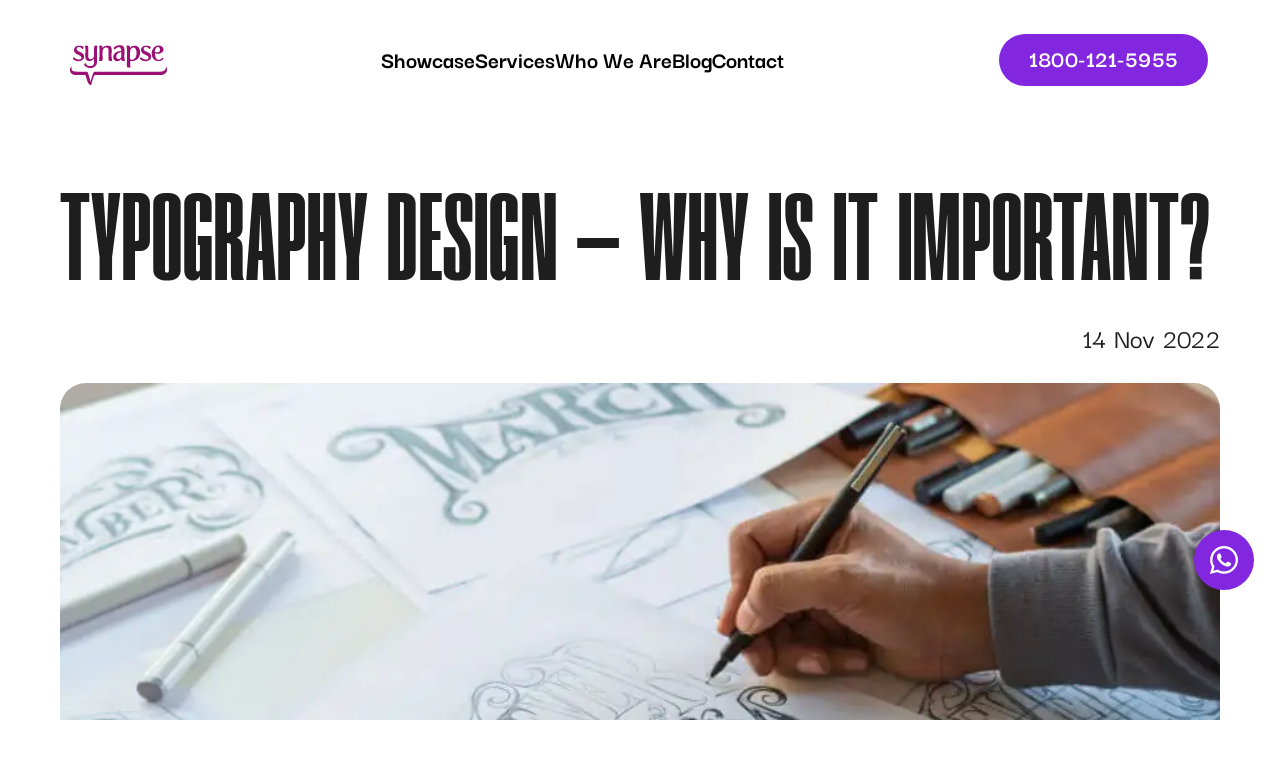

--- FILE ---
content_type: text/html; charset=UTF-8
request_url: https://synapse.co/blogs/typography-design-important/
body_size: 72560
content:
<!DOCTYPE html>
<html lang="en">


<head><meta charset="UTF-8" /><script>if(navigator.userAgent.match(/MSIE|Internet Explorer/i)||navigator.userAgent.match(/Trident\/7\..*?rv:11/i)){var href=document.location.href;if(!href.match(/[?&]nowprocket/)){if(href.indexOf("?")==-1){if(href.indexOf("#")==-1){document.location.href=href+"?nowprocket=1"}else{document.location.href=href.replace("#","?nowprocket=1#")}}else{if(href.indexOf("#")==-1){document.location.href=href+"&nowprocket=1"}else{document.location.href=href.replace("#","&nowprocket=1#")}}}}</script><script>(()=>{class RocketLazyLoadScripts{constructor(){this.v="1.2.6",this.triggerEvents=["keydown","mousedown","mousemove","touchmove","touchstart","touchend","wheel"],this.userEventHandler=this.t.bind(this),this.touchStartHandler=this.i.bind(this),this.touchMoveHandler=this.o.bind(this),this.touchEndHandler=this.h.bind(this),this.clickHandler=this.u.bind(this),this.interceptedClicks=[],this.interceptedClickListeners=[],this.l(this),window.addEventListener("pageshow",(t=>{this.persisted=t.persisted,this.everythingLoaded&&this.m()})),this.CSPIssue=sessionStorage.getItem("rocketCSPIssue"),document.addEventListener("securitypolicyviolation",(t=>{this.CSPIssue||"script-src-elem"!==t.violatedDirective||"data"!==t.blockedURI||(this.CSPIssue=!0,sessionStorage.setItem("rocketCSPIssue",!0))})),document.addEventListener("DOMContentLoaded",(()=>{this.k()})),this.delayedScripts={normal:[],async:[],defer:[]},this.trash=[],this.allJQueries=[]}p(t){document.hidden?t.t():(this.triggerEvents.forEach((e=>window.addEventListener(e,t.userEventHandler,{passive:!0}))),window.addEventListener("touchstart",t.touchStartHandler,{passive:!0}),window.addEventListener("mousedown",t.touchStartHandler),document.addEventListener("visibilitychange",t.userEventHandler))}_(){this.triggerEvents.forEach((t=>window.removeEventListener(t,this.userEventHandler,{passive:!0}))),document.removeEventListener("visibilitychange",this.userEventHandler)}i(t){"HTML"!==t.target.tagName&&(window.addEventListener("touchend",this.touchEndHandler),window.addEventListener("mouseup",this.touchEndHandler),window.addEventListener("touchmove",this.touchMoveHandler,{passive:!0}),window.addEventListener("mousemove",this.touchMoveHandler),t.target.addEventListener("click",this.clickHandler),this.L(t.target,!0),this.S(t.target,"onclick","rocket-onclick"),this.C())}o(t){window.removeEventListener("touchend",this.touchEndHandler),window.removeEventListener("mouseup",this.touchEndHandler),window.removeEventListener("touchmove",this.touchMoveHandler,{passive:!0}),window.removeEventListener("mousemove",this.touchMoveHandler),t.target.removeEventListener("click",this.clickHandler),this.L(t.target,!1),this.S(t.target,"rocket-onclick","onclick"),this.M()}h(){window.removeEventListener("touchend",this.touchEndHandler),window.removeEventListener("mouseup",this.touchEndHandler),window.removeEventListener("touchmove",this.touchMoveHandler,{passive:!0}),window.removeEventListener("mousemove",this.touchMoveHandler)}u(t){t.target.removeEventListener("click",this.clickHandler),this.L(t.target,!1),this.S(t.target,"rocket-onclick","onclick"),this.interceptedClicks.push(t),t.preventDefault(),t.stopPropagation(),t.stopImmediatePropagation(),this.M()}O(){window.removeEventListener("touchstart",this.touchStartHandler,{passive:!0}),window.removeEventListener("mousedown",this.touchStartHandler),this.interceptedClicks.forEach((t=>{t.target.dispatchEvent(new MouseEvent("click",{view:t.view,bubbles:!0,cancelable:!0}))}))}l(t){EventTarget.prototype.addEventListenerWPRocketBase=EventTarget.prototype.addEventListener,EventTarget.prototype.addEventListener=function(e,i,o){"click"!==e||t.windowLoaded||i===t.clickHandler||t.interceptedClickListeners.push({target:this,func:i,options:o}),(this||window).addEventListenerWPRocketBase(e,i,o)}}L(t,e){this.interceptedClickListeners.forEach((i=>{i.target===t&&(e?t.removeEventListener("click",i.func,i.options):t.addEventListener("click",i.func,i.options))})),t.parentNode!==document.documentElement&&this.L(t.parentNode,e)}D(){return new Promise((t=>{this.P?this.M=t:t()}))}C(){this.P=!0}M(){this.P=!1}S(t,e,i){t.hasAttribute&&t.hasAttribute(e)&&(event.target.setAttribute(i,event.target.getAttribute(e)),event.target.removeAttribute(e))}t(){this._(this),"loading"===document.readyState?document.addEventListener("DOMContentLoaded",this.R.bind(this)):this.R()}k(){let t=[];document.querySelectorAll("script[type=rocketlazyloadscript][data-rocket-src]").forEach((e=>{let i=e.getAttribute("data-rocket-src");if(i&&!i.startsWith("data:")){0===i.indexOf("//")&&(i=location.protocol+i);try{const o=new URL(i).origin;o!==location.origin&&t.push({src:o,crossOrigin:e.crossOrigin||"module"===e.getAttribute("data-rocket-type")})}catch(t){}}})),t=[...new Map(t.map((t=>[JSON.stringify(t),t]))).values()],this.T(t,"preconnect")}async R(){this.lastBreath=Date.now(),this.j(this),this.F(this),this.I(),this.W(),this.q(),await this.A(this.delayedScripts.normal),await this.A(this.delayedScripts.defer),await this.A(this.delayedScripts.async);try{await this.U(),await this.H(this),await this.J()}catch(t){console.error(t)}window.dispatchEvent(new Event("rocket-allScriptsLoaded")),this.everythingLoaded=!0,this.D().then((()=>{this.O()})),this.N()}W(){document.querySelectorAll("script[type=rocketlazyloadscript]").forEach((t=>{t.hasAttribute("data-rocket-src")?t.hasAttribute("async")&&!1!==t.async?this.delayedScripts.async.push(t):t.hasAttribute("defer")&&!1!==t.defer||"module"===t.getAttribute("data-rocket-type")?this.delayedScripts.defer.push(t):this.delayedScripts.normal.push(t):this.delayedScripts.normal.push(t)}))}async B(t){if(await this.G(),!0!==t.noModule||!("noModule"in HTMLScriptElement.prototype))return new Promise((e=>{let i;function o(){(i||t).setAttribute("data-rocket-status","executed"),e()}try{if(navigator.userAgent.indexOf("Firefox/")>0||""===navigator.vendor||this.CSPIssue)i=document.createElement("script"),[...t.attributes].forEach((t=>{let e=t.nodeName;"type"!==e&&("data-rocket-type"===e&&(e="type"),"data-rocket-src"===e&&(e="src"),i.setAttribute(e,t.nodeValue))})),t.text&&(i.text=t.text),i.hasAttribute("src")?(i.addEventListener("load",o),i.addEventListener("error",(function(){i.setAttribute("data-rocket-status","failed-network"),e()})),setTimeout((()=>{i.isConnected||e()}),1)):(i.text=t.text,o()),t.parentNode.replaceChild(i,t);else{const i=t.getAttribute("data-rocket-type"),s=t.getAttribute("data-rocket-src");i?(t.type=i,t.removeAttribute("data-rocket-type")):t.removeAttribute("type"),t.addEventListener("load",o),t.addEventListener("error",(i=>{this.CSPIssue&&i.target.src.startsWith("data:")?(console.log("WPRocket: data-uri blocked by CSP -> fallback"),t.removeAttribute("src"),this.B(t).then(e)):(t.setAttribute("data-rocket-status","failed-network"),e())})),s?(t.removeAttribute("data-rocket-src"),t.src=s):t.src="data:text/javascript;base64,"+window.btoa(unescape(encodeURIComponent(t.text)))}}catch(i){t.setAttribute("data-rocket-status","failed-transform"),e()}}));t.setAttribute("data-rocket-status","skipped")}async A(t){const e=t.shift();return e&&e.isConnected?(await this.B(e),this.A(t)):Promise.resolve()}q(){this.T([...this.delayedScripts.normal,...this.delayedScripts.defer,...this.delayedScripts.async],"preload")}T(t,e){var i=document.createDocumentFragment();t.forEach((t=>{const o=t.getAttribute&&t.getAttribute("data-rocket-src")||t.src;if(o&&!o.startsWith("data:")){const s=document.createElement("link");s.href=o,s.rel=e,"preconnect"!==e&&(s.as="script"),t.getAttribute&&"module"===t.getAttribute("data-rocket-type")&&(s.crossOrigin=!0),t.crossOrigin&&(s.crossOrigin=t.crossOrigin),t.integrity&&(s.integrity=t.integrity),i.appendChild(s),this.trash.push(s)}})),document.head.appendChild(i)}j(t){let e={};function i(i,o){return e[o].eventsToRewrite.indexOf(i)>=0&&!t.everythingLoaded?"rocket-"+i:i}function o(t,o){!function(t){e[t]||(e[t]={originalFunctions:{add:t.addEventListener,remove:t.removeEventListener},eventsToRewrite:[]},t.addEventListener=function(){arguments[0]=i(arguments[0],t),e[t].originalFunctions.add.apply(t,arguments)},t.removeEventListener=function(){arguments[0]=i(arguments[0],t),e[t].originalFunctions.remove.apply(t,arguments)})}(t),e[t].eventsToRewrite.push(o)}function s(e,i){let o=e[i];e[i]=null,Object.defineProperty(e,i,{get:()=>o||function(){},set(s){t.everythingLoaded?o=s:e["rocket"+i]=o=s}})}o(document,"DOMContentLoaded"),o(window,"DOMContentLoaded"),o(window,"load"),o(window,"pageshow"),o(document,"readystatechange"),s(document,"onreadystatechange"),s(window,"onload"),s(window,"onpageshow");try{Object.defineProperty(document,"readyState",{get:()=>t.rocketReadyState,set(e){t.rocketReadyState=e},configurable:!0}),document.readyState="loading"}catch(t){console.log("WPRocket DJE readyState conflict, bypassing")}}F(t){let e;function i(e){return t.everythingLoaded?e:e.split(" ").map((t=>"load"===t||0===t.indexOf("load.")?"rocket-jquery-load":t)).join(" ")}function o(o){function s(t){const e=o.fn[t];o.fn[t]=o.fn.init.prototype[t]=function(){return this[0]===window&&("string"==typeof arguments[0]||arguments[0]instanceof String?arguments[0]=i(arguments[0]):"object"==typeof arguments[0]&&Object.keys(arguments[0]).forEach((t=>{const e=arguments[0][t];delete arguments[0][t],arguments[0][i(t)]=e}))),e.apply(this,arguments),this}}o&&o.fn&&!t.allJQueries.includes(o)&&(o.fn.ready=o.fn.init.prototype.ready=function(e){return t.domReadyFired?e.bind(document)(o):document.addEventListener("rocket-DOMContentLoaded",(()=>e.bind(document)(o))),o([])},s("on"),s("one"),t.allJQueries.push(o)),e=o}o(window.jQuery),Object.defineProperty(window,"jQuery",{get:()=>e,set(t){o(t)}})}async H(t){const e=document.querySelector("script[data-webpack]");e&&(await async function(){return new Promise((t=>{e.addEventListener("load",t),e.addEventListener("error",t)}))}(),await t.K(),await t.H(t))}async U(){this.domReadyFired=!0;try{document.readyState="interactive"}catch(t){}await this.G(),document.dispatchEvent(new Event("rocket-readystatechange")),await this.G(),document.rocketonreadystatechange&&document.rocketonreadystatechange(),await this.G(),document.dispatchEvent(new Event("rocket-DOMContentLoaded")),await this.G(),window.dispatchEvent(new Event("rocket-DOMContentLoaded"))}async J(){try{document.readyState="complete"}catch(t){}await this.G(),document.dispatchEvent(new Event("rocket-readystatechange")),await this.G(),document.rocketonreadystatechange&&document.rocketonreadystatechange(),await this.G(),window.dispatchEvent(new Event("rocket-load")),await this.G(),window.rocketonload&&window.rocketonload(),await this.G(),this.allJQueries.forEach((t=>t(window).trigger("rocket-jquery-load"))),await this.G();const t=new Event("rocket-pageshow");t.persisted=this.persisted,window.dispatchEvent(t),await this.G(),window.rocketonpageshow&&window.rocketonpageshow({persisted:this.persisted}),this.windowLoaded=!0}m(){document.onreadystatechange&&document.onreadystatechange(),window.onload&&window.onload(),window.onpageshow&&window.onpageshow({persisted:this.persisted})}I(){const t=new Map;document.write=document.writeln=function(e){const i=document.currentScript;i||console.error("WPRocket unable to document.write this: "+e);const o=document.createRange(),s=i.parentElement;let n=t.get(i);void 0===n&&(n=i.nextSibling,t.set(i,n));const c=document.createDocumentFragment();o.setStart(c,0),c.appendChild(o.createContextualFragment(e)),s.insertBefore(c,n)}}async G(){Date.now()-this.lastBreath>45&&(await this.K(),this.lastBreath=Date.now())}async K(){return document.hidden?new Promise((t=>setTimeout(t))):new Promise((t=>requestAnimationFrame(t)))}N(){this.trash.forEach((t=>t.remove()))}static run(){const t=new RocketLazyLoadScripts;t.p(t)}}RocketLazyLoadScripts.run()})();</script>
  
  <meta name="viewport" content="width=device-width, initial-scale=1.0" />
  <meta http-equiv="X-UA-Compatible" content="ie=edge" />
  <!-- <title>Synapse</title>
<link rel="preload" as="font" href="https://synapse.co/wp-content/themes/Synapse/css/fonts/NeuFormaGrotesk.woff2" crossorigin> -->
  
  <meta http-equiv="X-UA-Compatible" content="IE=edge">
  <link rel="shortcut icon" href="https://synapse.co/wp-content/uploads/2023/08/synapse-favicon.svg" type="image/x-icon">
  <meta name='robots' content='index, follow, max-image-preview:large, max-snippet:-1, max-video-preview:-1' />

	<!-- This site is optimized with the Yoast SEO plugin v26.8 - https://yoast.com/product/yoast-seo-wordpress/ -->
	<title>Typography design and why it’s vital in Graphic Design</title>
	<meta name="description" content="Typography design plays a vital role in all aspects of Graphic Design and this can be seen in the various points mentioned in this article." />
	<link rel="canonical" href="https://synapse.co/blogs/typography-design-important/" />
	<meta property="og:locale" content="en_US" />
	<meta property="og:type" content="article" />
	<meta property="og:title" content="Typography design and why it’s vital in Graphic Design" />
	<meta property="og:description" content="Typography design plays a vital role in all aspects of Graphic Design and this can be seen in the various points mentioned in this article." />
	<meta property="og:url" content="https://synapse.co/blogs/typography-design-important/" />
	<meta property="og:site_name" content="Synapse" />
	<meta property="article:modified_time" content="2023-10-16T09:54:17+00:00" />
	<meta property="og:image" content="https://synapse.co/wp-content/uploads/2022/11/Typography-Design-1.webp" />
	<meta property="og:image:width" content="936" />
	<meta property="og:image:height" content="562" />
	<meta property="og:image:type" content="image/webp" />
	<meta name="twitter:card" content="summary_large_image" />
	<meta name="twitter:label1" content="Est. reading time" />
	<meta name="twitter:data1" content="7 minutes" />
	<script type="application/ld+json" class="yoast-schema-graph">{"@context":"https://schema.org","@graph":[{"@type":"WebPage","@id":"https://synapse.co/blogs/typography-design-important/","url":"https://synapse.co/blogs/typography-design-important/","name":"Typography design and why it’s vital in Graphic Design","isPartOf":{"@id":"https://synapse.co/#website"},"primaryImageOfPage":{"@id":"https://synapse.co/blogs/typography-design-important/#primaryimage"},"image":{"@id":"https://synapse.co/blogs/typography-design-important/#primaryimage"},"thumbnailUrl":"https://synapse.co/wp-content/uploads/2022/11/Typography-Design-1.webp","datePublished":"2022-11-14T11:47:50+00:00","dateModified":"2023-10-16T09:54:17+00:00","description":"Typography design plays a vital role in all aspects of Graphic Design and this can be seen in the various points mentioned in this article.","breadcrumb":{"@id":"https://synapse.co/blogs/typography-design-important/#breadcrumb"},"inLanguage":"en-US","potentialAction":[{"@type":"ReadAction","target":["https://synapse.co/blogs/typography-design-important/"]}]},{"@type":"ImageObject","inLanguage":"en-US","@id":"https://synapse.co/blogs/typography-design-important/#primaryimage","url":"https://synapse.co/wp-content/uploads/2022/11/Typography-Design-1.webp","contentUrl":"https://synapse.co/wp-content/uploads/2022/11/Typography-Design-1.webp","width":936,"height":562,"caption":"Typography Design – Why is it important? | Blog | Synapse"},{"@type":"BreadcrumbList","@id":"https://synapse.co/blogs/typography-design-important/#breadcrumb","itemListElement":[{"@type":"ListItem","position":1,"name":"Home","item":"https://synapse.co/"},{"@type":"ListItem","position":2,"name":"Typography Design – Why is it important?"}]},{"@type":"WebSite","@id":"https://synapse.co/#website","url":"https://synapse.co/","name":"Synapse","description":"","potentialAction":[{"@type":"SearchAction","target":{"@type":"EntryPoint","urlTemplate":"https://synapse.co/?s={search_term_string}"},"query-input":{"@type":"PropertyValueSpecification","valueRequired":true,"valueName":"search_term_string"}}],"inLanguage":"en-US"}]}</script>
	<!-- / Yoast SEO plugin. -->


<link rel="alternate" type="application/rss+xml" title="Synapse &raquo; Feed" href="https://synapse.co/feed/" />
<link rel="alternate" type="application/rss+xml" title="Synapse &raquo; Comments Feed" href="https://synapse.co/comments/feed/" />
<link rel="alternate" type="application/rss+xml" title="Synapse &raquo; Typography Design – Why is it important? Comments Feed" href="https://synapse.co/blogs/typography-design-important/feed/" />
<link rel="alternate" title="oEmbed (JSON)" type="application/json+oembed" href="https://synapse.co/wp-json/oembed/1.0/embed?url=https%3A%2F%2Fsynapse.co%2Fblogs%2Ftypography-design-important%2F" />
<link rel="alternate" title="oEmbed (XML)" type="text/xml+oembed" href="https://synapse.co/wp-json/oembed/1.0/embed?url=https%3A%2F%2Fsynapse.co%2Fblogs%2Ftypography-design-important%2F&#038;format=xml" />
<style id='wp-img-auto-sizes-contain-inline-css'>
img:is([sizes=auto i],[sizes^="auto," i]){contain-intrinsic-size:3000px 1500px}
/*# sourceURL=wp-img-auto-sizes-contain-inline-css */
</style>
<style id="formidable-css">/* WARNING: Any changes made to this file will be lost when your Formidable settings are updated */
.with_frm_style{--form-width:100%;--form-align:left;--direction:ltr;--fieldset:0px;--fieldset-color:#000000;--fieldset-padding:0 0 15px 0;--fieldset-bg-color:transparent;--title-size:40px;--title-color:#444444;--title-margin-top:10px;--title-margin-bottom:60px;--form-desc-size:14px;--form-desc-color:#666666;--form-desc-margin-top:10px;--form-desc-margin-bottom:25px;--form-desc-padding:0;--font-size:15px;--label-color:#3f4b5b;--weight:normal;--position:none;--align:left;--width:150px;--required-color:#B94A48;--required-weight:bold;--label-padding:0 0 3px 0;--description-font-size:12px;--description-color:#666666;--description-weight:normal;--description-style:normal;--description-align:left;--description-margin:0;--field-font-size:14px;--field-height:32px;--line-height:32px;--field-width:100%;--auto-width:100%;--field-pad:6px 10px;--field-margin:20px;--field-weight:normal;--text-color:#555555;--border-color:#BFC3C8;--field-border-width:1px;--field-border-style:solid;--bg-color:#ffffff;--bg-color-active:#ffffff;--border-color-active:#66afe9;--text-color-error:#444444;--bg-color-error:#ffffff;--border-color-error:#B94A48;--border-width-error:1px;--border-style-error:solid;--bg-color-disabled:#ffffff;--border-color-disabled:#E5E5E5;--text-color-disabled:#A1A1A1;--radio-align:block;--check-align:block;--check-font-size:13px;--check-label-color:#444444;--check-weight:normal;--section-font-size:18px;--section-color:#444444;--section-weight:bold;--section-pad:15px 0 3px 0;--section-mar-top:15px;--section-mar-bottom:30px;--section-bg-color:transparent;--section-border-color:#e8e8e8;--section-border-width:2px;--section-border-style:solid;--section-border-loc:-top;--collapse-pos:after;--repeat-icon-color:#ffffff;--submit-font-size:15px;--submit-width:auto;--submit-height:auto;--submit-bg-color:#579AF6;--submit-border-color:#579AF6;--submit-border-width:1px;--submit-text-color:#ffffff;--submit-weight:normal;--submit-border-radius:4px;--submit-margin:10px;--submit-padding:10px 20px;--submit-shadow-color:#eeeeee;--submit-hover-bg-color:#efefef;--submit-hover-color:#444444;--submit-hover-border-color:#cccccc;--submit-active-bg-color:#efefef;--submit-active-color:#444444;--submit-active-border-color:#cccccc;--border-radius:4px;--error-bg:#F2DEDE;--error-border:#EBCCD1;--error-text:#B94A48;--error-font-size:14px;--success-bg-color:#DFF0D8;--success-border-color:#D6E9C6;--success-text-color:#468847;--success-font-size:14px;--progress-bg-color:#eaeaea;--progress-color:#3f4b5b;--progress-active-bg-color:#579AF6;--progress-active-color:#ffffff;--progress-border-color:#E5E5E5;--progress-border-size:2px;--progress-size:24px;--base-font-size:15px;--box-shadow:0 1px 2px 0 rgba(18, 18, 23, 0.05);}.frm_hidden,.frm_add_form_row.frm_hidden,.frm_remove_form_row.frm_hidden,.with_frm_style .frm_button.frm_hidden{display:none;}.with_frm_style,.with_frm_style form,.with_frm_style .frm-show-form div.frm_description p{text-align: var(--form-align);}input:-webkit-autofill {-webkit-box-shadow: 0 0 0 30px white inset;}.with_frm_style .frm-show-form div.frm_description p{font-size: var(--form-desc-size);color: var(--form-desc-color);margin-top: var(--form-desc-margin-top);margin-bottom: var(--form-desc-margin-bottom);padding: var(--form-desc-padding);}.with_frm_style fieldset{min-width:0;display: block; }.with_frm_style fieldset fieldset{border:none;margin:0;padding:0;background-color:transparent;}.with_frm_style .frm_form_fields > fieldset{border-width: var(--fieldset);border-style:solid;border-color: var(--fieldset-color);margin:0;padding: var(--fieldset-padding);background-color: var(--fieldset-bg-color);}legend.frm_hidden{display:none !important;}.with_frm_style .frm_form_fields{opacity:1;transition: opacity 0.1s linear;}.with_frm_style .frm_doing_ajax{opacity:.5;}.frm_transparent{color:transparent;}.with_frm_style legend + h3,.with_frm_style h3.frm_form_title{font-size: var(--title-size);color: var(--title-color);margin-top: var(--title-margin-top);margin-bottom: var(--title-margin-bottom);}.with_frm_style .frm_form_field.frm_html_container,.with_frm_style .frm_form_field .frm_show_it{color: var(--form-desc-color);}.with_frm_style .frm_form_field.frm_html_container{font-size: var(--form-desc-size);}.with_frm_style .frm_form_field .frm_show_it{font-size: var(--field-font-size);font-weight: var(--field-weight);}.with_frm_style .frm_required {color: var(--required-color);font-weight: var(--required-weight);}.with_frm_style input[type=text],.with_frm_style input[type=password],.with_frm_style input[type=email],.with_frm_style input[type=number],.with_frm_style input[type=url],.with_frm_style input[type=tel],.with_frm_style input[type=search],.with_frm_style select,.with_frm_style textarea,.with_frm_style .frm-card-element.StripeElement {font-family:var(--font);font-size: var(--field-font-size);margin-bottom:0;}.with_frm_style textarea{vertical-align:top;height:auto;}.with_frm_style input[type=text],.with_frm_style input[type=password],.with_frm_style input[type=email],.with_frm_style input[type=number],.with_frm_style input[type=url],.with_frm_style input[type=tel],.with_frm_style input[type=phone],.with_frm_style input[type=search],.with_frm_style select,.with_frm_style textarea,.frm_form_fields_style,.with_frm_style .frm_scroll_box .frm_opt_container,.frm_form_fields_active_style,.frm_form_fields_error_style,.with_frm_style .frm-card-element.StripeElement {color: var(--text-color);background-color: var(--bg-color);border-color: var(--border-color);border-width: var(--field-border-width);border-style: var(--field-border-style);border-radius: var(--border-radius);width: var(--field-width);max-width: 100%;font-size: var(--field-font-size);padding: var(--field-pad);box-sizing: border-box;outline: none;font-weight: var(--field-weight);}.with_frm_style select option {color: var(--text-color);}.with_frm_style select option.frm-select-placeholder {color: var(--text-color-disabled);}.with_frm_style input[type=radio],.with_frm_style input[type=checkbox]{border-color: var(--border-color);box-shadow: var(--box-shadow);float: none;}.with_frm_style input[type=radio]:after,.with_frm_style input[type=checkbox]:after {display: none; }.with_frm_style input[type=radio]:not(:checked):focus,.with_frm_style input[type=checkbox]:not(:checked):focus {border-color: var(--border-color) !important;}.with_frm_style input[type=radio]:focus,.with_frm_style input[type=checkbox]:focus {box-shadow:0px 0px 0px 3px rgba(102,175,233, 0.4) !important;}.with_frm_style input[type=text],.with_frm_style input[type=password],.with_frm_style input[type=email],.with_frm_style input[type=number],.with_frm_style input[type=url],.with_frm_style input[type=tel],.with_frm_style input[type=file],.with_frm_style input[type=search],.with_frm_style select,.with_frm_style .frm-card-element.StripeElement{min-height: var(--field-height);line-height:1.3;}.with_frm_style select[multiple=multiple]{height:auto;}.input[type=file].frm_transparent:focus,.with_frm_style input[type=file]{background-color:transparent;border:none;outline:none;box-shadow:none;}.with_frm_style input[type=file]{color: var(--text-color);padding: 0px;font-size: var(--field-font-size);display: initial;}.with_frm_style input[type=file].frm_transparent{color:transparent;}.with_frm_style select{width: var(--auto-width);max-width:100%;background-position-y: calc(50% + 3px);}.with_frm_style input[disabled],.with_frm_style select[disabled],.with_frm_style textarea[disabled],.with_frm_style input[readonly],.with_frm_style select[readonly],.with_frm_style textarea[readonly] {background-color: var(--bg-color-disabled);color: var(--text-color-disabled);border-color: var(--border-color-disabled);}.frm_preview_page:before{content:normal !important;}.frm_preview_page{padding:25px;}.with_frm_style .frm_primary_label{max-width:100%;font-size: var(--font-size);color: var(--label-color);font-weight: var(--weight);text-align: var(--align);padding: var(--label-padding);margin:0;width:auto;display:block;}.with_frm_style .frm_top_container .frm_primary_label,.with_frm_style .frm_hidden_container .frm_primary_label,.with_frm_style .frm_pos_top{display:block;float:none;width:auto;}.with_frm_style .frm_inline_container .frm_primary_label{margin-right:10px;}.with_frm_style .frm_right_container .frm_primary_label,.with_frm_style .frm_pos_right{display:inline;float:right;margin-left:10px;}.with_frm_style .frm_pos_center {text-align: center;}.with_frm_style .frm_none_container .frm_primary_label,.with_frm_style .frm_pos_none,.frm_pos_none,.frm_none_container .frm_primary_label{display:none;}.with_frm_style .frm_hidden_container .frm_primary_label,.with_frm_style .frm_pos_hidden,.frm_hidden_container .frm_primary_label{visibility:hidden;white-space:nowrap;}.frm_visible{opacity:1;}.with_frm_style .frm_inside_container {position: relative;padding-top: 18px;padding-top: calc(0.5 * var(--field-height));}.with_frm_style .frm_inside_container > input,.with_frm_style .frm_inside_container > select,.with_frm_style .frm_inside_container > textarea {display: block;}.with_frm_style input::placeholder,.with_frm_style textarea::placeholder {font-size: var(--field-font-size);}.with_frm_style .frm_inside_container > input::placeholder,.with_frm_style .frm_inside_container > textarea::placeholder {opacity: 0;transition: opacity 0.3s ease-in;}.with_frm_style .frm_inside_container > label {transition: all 0.3s ease-in;position: absolute;top: 19px;top: calc(1px + .5 * var(--field-height));left: 3px;width: 100%;line-height: 1.3;text-overflow: ellipsis;overflow: hidden;white-space: nowrap;padding: 8px 12px;padding: var(--field-pad);font-size: 14px;font-size: var(--field-font-size);font-weight: normal;font-weight: var(--field-weight);pointer-events: none;}.with_frm_style.frm_style_lines-no-boxes .frm_inside_container > label {line-height: 1;}.with_frm_style .frm_inside_container.frm_label_float_top > label {top: 0;left: 0;padding: 0;font-size: 12px;font-size: calc(0.85 * var(--field-font-size));}.with_frm_style .frm_inside_container.frm_label_float_top > input::placeholder,.with_frm_style .frm_inside_container.frm_label_float_top > textarea::placeholder {opacity: 1;transition: opacity 0.3s ease-in;}.with_frm_style .frm_description,.with_frm_style .frm_pro_max_limit_desc{clear:both;}.with_frm_style input[type=number][readonly] {-moz-appearance: textfield;}.with_frm_style select[multiple="multiple"]{height:auto;line-height:normal;}.with_frm_style .auto_width #loginform input,.with_frm_style .auto_width input,.with_frm_style input.auto_width,.with_frm_style select.auto_width,.with_frm_style textarea.auto_width{width:auto;}.with_frm_style .frm_button{text-decoration:none !important;border:1px solid #eee;display:inline-block;padding: var(--submit-padding);border-radius:4px;border-radius:var(--border-radius);font-size: var(--submit-font-size);font-weight: var(--submit-weight);color: var(--submit-text-color);background: var(--submit-bg-color);border-width: var(--submit-border-width);border-color: var(--submit-border-color);height: var(--submit-height);}.with_frm_style .frm_button.frm_inverse{color:var(--submit-bg-color);background:var(--submit-text-color);}.with_frm_style .frm_submit{clear:both;}.frm_inline_form .frm_form_field,.frm_inline_form .frm_submit{grid-column: span 1 / span 1;}.frm_inline_form .frm_submit{margin:0;}.frm_submit.frm_inline_submit input[type=submit],.frm_submit.frm_inline_submit button,.frm_inline_form .frm_submit input[type=submit],.frm_inline_form .frm_submit button{margin-top:0;}.with_frm_style.frm_center_submit .frm_submit{text-align:center;}.with_frm_style.frm_center_submit .frm_flex.frm_submit {justify-content: center;}.with_frm_style .frm_inline_success .frm_submit{display: flex;flex-direction: row;align-items: center;margin: 0;}.with_frm_style .frm_inline_success .frm_submit .frm_message{flex: 1;margin: 0;padding-left: 10px;}.with_frm_style .frm_inline_success.frm_alignright_success .frm_submit .frm_message{text-align: right;}.with_frm_style.frm_center_submit .frm_submit input[type=submit],.with_frm_style.frm_center_submit .frm_submit input[type=button],.with_frm_style.frm_center_submit .frm_submit button{margin-bottom:8px !important;}.with_frm_style .frm_submit input[type=submit],.with_frm_style .frm_submit input[type=button],.with_frm_style .frm_submit button{-webkit-appearance: none;cursor: pointer;}.with_frm_style.frm_center_submit .frm_submit .frm_ajax_loading{display: block;margin: 0 auto;}.with_frm_style .frm_loading_prev .frm_ajax_loading,.with_frm_style .frm_loading_form .frm_ajax_loading{visibility:visible !important;}.with_frm_style .frm_loading_form .frm_button_submit {position: relative;color: transparent !important;text-shadow: none !important;}.with_frm_style .frm_loading_form .frm_button_submit:hover,.with_frm_style .frm_loading_form .frm_button_submit:active,.with_frm_style .frm_loading_form .frm_button_submit:focus {cursor: not-allowed;color: transparent;outline: none !important;box-shadow: none;}.with_frm_style .frm_loading_form .frm_button_submit:before {content: '';display: inline-block;position: absolute;background: transparent;border: 1px solid #fff;border-top-color: transparent;border-left-color: transparent;border-radius: 50%;box-sizing: border-box;top: 50%;left: 50%;margin-top: -6px;margin-left: -6px;width: 12px;height: 12px;animation: spin 2s linear infinite;}.with_frm_style .frm_submit.frm_flex {align-items: center;gap: 2%;}.frm_style_formidable-style.with_frm_style{}.frm_forms.frm_style_formidable-style.with_frm_style{max-width:var(--form-width);direction:var(--direction);}.frm_style_formidable-style.with_frm_style .form-field{margin-bottom:var(--field-margin);}.frm_style_formidable-style.with_frm_style p.description,.frm_style_formidable-style.with_frm_style div.description,.frm_style_formidable-style.with_frm_style div.frm_description,.frm_style_formidable-style.with_frm_style .frm-show-form > div.frm_description,.frm_style_formidable-style.with_frm_style .frm_error,.frm_style_formidable-style.with_frm_style .frm_pro_max_limit_desc{margin-top: 6px;padding:0;font-size:12px;color:#666666;font-weight:normal;text-align:left;font-style:normal;max-width:100%;}.frm_style_formidable-style.with_frm_style .frm_form_field.frm_left_container{grid-template-columns: 150px auto;}.frm_style_formidable-style.with_frm_style .frm_form_field.frm_right_container{grid-template-columns: auto 150px;}.frm_form_field.frm_right_container{grid-template-columns: auto 25%;}.frm_style_formidable-style.with_frm_style .frm_inline_container.frm_dynamic_select_container .frm_data_container,.frm_style_formidable-style.with_frm_style .frm_inline_container.frm_dynamic_select_container .frm_opt_container{display:inline;}.frm_style_formidable-style.with_frm_style .frm_pos_right{display:inline;width:var(--width);}.frm_style_formidable-style.with_frm_style .frm_none_container .frm_primary_label,.frm_style_formidable-style.with_frm_style .frm_pos_none{display:none;}.frm_style_formidable-style.with_frm_style input::placeholder,.frm_style_formidable-style.with_frm_style textarea::placeholder{color:var(--text-color-disabled);}.frm_style_formidable-style.with_frm_style .frm_default,.frm_style_formidable-style.with_frm_style input.frm_default,.frm_style_formidable-style.with_frm_style textarea.frm_default,.frm_style_formidable-style.with_frm_style select.frm_default,.frm_style_formidable-style.with_frm_style .placeholder {color:var(--text-color-disabled);}.frm_style_formidable-style.with_frm_style .form-field input:not([type=file]):not([type=range]):not([readonly]):focus,.frm_style_formidable-style.with_frm_style select:focus,.frm_style_formidable-style.with_frm_style .form-field textarea:focus,.frm_style_formidable-style.with_frm_style .frm_focus_field input[type=text],.frm_style_formidable-style.with_frm_style .frm_focus_field input[type=password],.frm_style_formidable-style.with_frm_style .frm_focus_field input[type=email],.frm_style_formidable-style.with_frm_style .frm_focus_field input[type=number],.frm_style_formidable-style.with_frm_style .frm_focus_field input[type=url],.frm_style_formidable-style.with_frm_style .frm_focus_field input[type=tel],.frm_style_formidable-style.with_frm_style .frm_focus_field input[type=search],.frm_form_fields_active_style,.frm_style_formidable-style.with_frm_style .frm_focus_field .frm-card-element.StripeElement {background-color:var(--bg-color-active);border-color:var(--border-color-active);color:var(--text-color);box-shadow:0px 0px 5px 0px rgba(102,175,233, 0.6);}.frm_style_formidable-style.with_frm_style input[type=submit],.frm_style_formidable-style.with_frm_style .frm_submit input[type=button],.frm_style_formidable-style.with_frm_style .frm_submit button,.frm_form_submit_style {width:auto;font-size:15px;height:auto;line-height:normal;text-align:center;background:#579AF6;border-width:1px;border-color: #579AF6;border-style:solid;color:#ffffff;cursor:pointer;font-weight:normal;border-radius:4px;text-shadow:none;padding:10px 20px;box-sizing:border-box;box-shadow:0 1px 1px #eeeeee;margin:10px;margin-left:0;margin-right:0;vertical-align:middle;}.frm_style_formidable-style.with_frm_style input[type=submit]:hover,.frm_style_formidable-style.with_frm_style .frm_submit input[type=button]:hover,.frm_style_formidable-style.with_frm_style .frm_submit button:hover{background:var(--submit-hover-bg-color);border-color:var(--submit-hover-border-color);color:var(--submit-hover-color);}.frm_style_formidable-style.with_frm_style.frm_center_submit .frm_submit .frm_ajax_loading{margin-bottom:10px;}.frm_style_formidable-style.with_frm_style input[type=submit]:focus,.frm_style_formidable-style.with_frm_style .frm_submit input[type=button]:focus,.frm_style_formidable-style.with_frm_style .frm_submit button:focus,.frm_style_formidable-style.with_frm_style input[type=submit]:active,.frm_style_formidable-style.with_frm_style .frm_submit input[type=button]:active,.frm_style_formidable-style.with_frm_style .frm_submit button:active{background:var(--submit-active-bg-color);border-color:var(--submit-active-border-color);color:var(--submit-active-color);outline: none;}.frm_style_formidable-style.with_frm_style .frm_loading_form .frm_button_submit,.frm_style_formidable-style.with_frm_style .frm_loading_form .frm_button_submit:hover,.frm_style_formidable-style.with_frm_style .frm_loading_form .frm_button_submit:active,.frm_style_formidable-style.with_frm_style .frm_loading_form .frm_button_submit:focus{color: transparent;background:var(--submit-bg-color);border-color:var(--submit-bg-color);}.frm_style_formidable-style.with_frm_style .frm_loading_form .frm_button_submit:before {border-bottom-color:var(--submit-text-color);border-right-color:var(--submit-text-color);}.frm_style_formidable-style.with_frm_style.frm_inline_top .frm_submit::before,.frm_style_formidable-style.with_frm_style .frm_submit.frm_inline_submit::before {content:"before";font-size:var(--font-size);color:var(--label-color);font-weight:var(--weight);margin:0;padding:var(--label-padding);width:auto;display:block;visibility:hidden;}.frm_style_formidable-style.with_frm_style.frm_inline_form .frm_submit input,.frm_style_formidable-style.with_frm_style.frm_inline_form .frm_submit button,.frm_style_formidable-style.with_frm_style .frm_submit.frm_inline_submit input,.frm_style_formidable-style.with_frm_style .frm_submit.frm_inline_submit button {margin: 0 !important;}.frm_style_formidable-style.with_frm_style .frm_blank_field input[type=text],.frm_style_formidable-style.with_frm_style .frm_blank_field input[type=password],.frm_style_formidable-style.with_frm_style .frm_blank_field input[type=url],.frm_style_formidable-style.with_frm_style .frm_blank_field input[type=tel],.frm_style_formidable-style.with_frm_style .frm_blank_field input[type=number],.frm_style_formidable-style.with_frm_style .frm_blank_field input[type=email],.frm_style_formidable-style.with_frm_style .frm_blank_field input[type=checkbox],.frm_style_formidable-style.with_frm_style .frm_blank_field input[type=radio],.frm_style_formidable-style.with_frm_style .frm_blank_field textarea,.frm_style_formidable-style.with_frm_style .frm_blank_field select:not(.ui-datepicker-month):not(.ui-datepicker-year),.frm_form_fields_error_style,.frm_style_formidable-style.with_frm_style .frm_blank_field .frm-g-recaptcha iframe,.frm_style_formidable-style.with_frm_style .frm_blank_field .g-recaptcha iframe,.frm_style_formidable-style.with_frm_style .frm_blank_field .frm-card-element.StripeElement,.frm_style_formidable-style.with_frm_style .frm_form_field :invalid {color:var(--text-color-error);background-color:var(--bg-color-error);border-color:var(--border-color-error);border-width:var(--border-width-error);border-style:var(--border-style-error);}.frm_style_formidable-style.with_frm_style .frm_error,.frm_style_formidable-style.with_frm_style .frm_limit_error{font-weight:var(--weight);color:var(--border-color-error);}.frm_style_formidable-style.with_frm_style .frm_error_style{background-color:var(--error-bg);border:1px solid var(--error-border);border-radius:var(--border-radius);color:var(--error-text);font-size:var(--error-font-size);margin:0;margin-bottom:var(--field-margin);}.frm_style_formidable-style.with_frm_style .frm_form_field.frm_total_big input,.frm_style_formidable-style.with_frm_style .frm_form_field.frm_total_big textarea,.frm_style_formidable-style.with_frm_style .frm_form_field.frm_total input,.frm_style_formidable-style.with_frm_style .frm_form_field.frm_total textarea{color: #555555;background-color:transparent;border:none;display:inline;width:auto;padding:0;}.frm_ajax_loading{visibility:hidden;width:auto;}.frm_form_submit_style{height:auto;}a.frm_save_draft{cursor:pointer;}.horizontal_radio .frm_radio{margin:0 5px 0 0;}.horizontal_radio .frm_checkbox{margin:0;margin-right:12px;}.vertical_radio .frm_checkbox,.vertical_radio .frm_radio,.vertical_radio .frm_catlevel_1{display:block;}.horizontal_radio .frm_checkbox,.horizontal_radio .frm_radio,.horizontal_radio .frm_catlevel_1{display:inline-block;padding-left: 0;}.with_frm_style .frm_radio{display: var(--radio-align);}.with_frm_style .frm_checkbox{display: var(--check-align);}.with_frm_style .vertical_radio .frm_checkbox,.with_frm_style .vertical_radio .frm_radio,.vertical_radio .frm_catlevel_1{display:block;margin-bottom: 10px;}.with_frm_style .horizontal_radio .frm_checkbox,.with_frm_style .horizontal_radio .frm_radio,.horizontal_radio .frm_catlevel_1{display:inline-block;}.with_frm_style .frm_checkbox label,.with_frm_style .frm_radio label {display: inline-block;vertical-align: middle;white-space:normal;}.with_frm_style .frm_checkbox label input[type=checkbox],.with_frm_style .frm_radio label input[type=radio] {margin-right: 4px;}.with_frm_style .frm_checkbox label:not(.frm-label-disabled),.with_frm_style .frm_radio label:not(.frm-label-disabled) {cursor: pointer;}.with_frm_style .vertical_radio .frm_checkbox label,.with_frm_style .vertical_radio .frm_radio label{display: block;width: 100%;}.with_frm_style .frm_radio label,.with_frm_style .frm_checkbox label {font-size: var(--check-font-size);color: var(--check-label-color);font-weight: var(--check-weight);line-height: 1.3;}.with_frm_style .frm_radio input[type=radio],.with_frm_style .frm_checkbox input[type=checkbox] {font-size: var(--check-font-size);position: static;}.frm_file_container .frm_file_link,.with_frm_style .frm_radio label .frm_file_container,.with_frm_style .frm_checkbox label .frm_file_container{display:inline-block;margin:5px;vertical-align:middle;}.with_frm_style .frm_radio input[type=radio]{border-radius:50%;}.with_frm_style .frm_checkbox input[type=checkbox] {border-radius: calc(var(--border-radius) / 2) !important;}.with_frm_style .frm_radio input[type=radio],.with_frm_style .frm_checkbox input[type=checkbox]{appearance: none;background-color: var(--bg-color);flex: none;display:inline-block !important;width: 16px !important;min-width: 16px !important;height: 16px !important;color: var(--border-color);border: 1px solid currentColor;border-color: var(--border-color);vertical-align: middle;position: initial; padding: 0;margin: 0;}.frm_forms.with_frm_style .frm_fields_container .frm_radio input[type=radio]:not([disabled]):checked,.frm_forms.with_frm_style .frm_fields_container .frm_checkbox input[type=checkbox]:not([disabled]):checked {border-color: var(--border-color-active) !important;}.frm_forms.with_frm_style .frm_fields_container .frm_checkbox input[type=checkbox]:not([disabled]):checked {background-color: var(--border-color-active) !important;}.with_frm_style .frm_radio input[type=radio][disabled]:checked,.with_frm_style .frm_checkbox input[type=checkbox][disabled]:checked {border-color: var(--border-color) !important; }.with_frm_style .frm_checkbox input[type=checkbox][disabled]:checked {background-color: var(--border-color) !important;}.with_frm_style .frm_radio input[type=radio]:checked:before,.with_frm_style .frm_checkbox input[type=checkbox]:checked:before {position: static !important; content: '';display: block;}.frm_forms.with_frm_style .frm_checkbox input[type=checkbox]:before {width: 100% !important;height: 100% !important;background-image: url("data:image/svg+xml,%3Csvg width='12' height='9' viewBox='0 0 12 9' fill='none' xmlns='http://www.w3.org/2000/svg'%3E%3Cpath d='M10.6667 1.5L4.25001 7.91667L1.33334 5' stroke='white' stroke-width='2' stroke-linecap='round' stroke-linejoin='round'/%3E%3C/svg%3E%0A") !important;background-size: 9px !important;background-repeat: no-repeat !important;background-position: center !important;margin: 0;}.with_frm_style .frm_radio input[type=radio]:before {width: 8px;height: 8px;border-radius: 50%;background-color: var(--border-color-active);margin: 3px;}.with_frm_style .frm_radio input[type=radio][disabled]:before {background-color: var(--border-color);}.with_frm_style :invalid,.with_frm_style :-moz-ui-invalid{box-shadow:none;}.with_frm_style .frm_error_style img{padding-right:10px;vertical-align:middle;border:none;}.with_frm_style .frm_trigger{cursor:pointer;}.with_frm_style .frm_error_style,.with_frm_style .frm_message,.frm_success_style{border-radius:4px;padding:15px;}.with_frm_style .frm_message p {color: var(--success-text-color);margin-bottom: 0;}.with_frm_style .frm_message > p:first-of-type {margin-top: 0;}.with_frm_style .frm_message,.frm_success_style {margin: 5px 0 15px;border: 1px solid var(--success-border-color);background-color: var(--success-bg-color);color: var(--success-text-color);border-radius: var(--border-radius);font-size: var(--success-font-size);}.with_frm_style .frm_plain_success .frm_message {background-color: transparent;padding:0;border:none;font-size:inherit;color:inherit;}.with_frm_style .frm_plain_success .frm_message p {color:inherit;}.frm_form_fields_style,.frm_form_fields_active_style,.frm_form_fields_error_style,.frm_form_submit_style{width:auto;}.with_frm_style .frm_trigger span{float:left;}.with_frm_style table.frm-grid,#content .with_frm_style table.frm-grid{border-collapse:collapse;border:none;}.frm-grid td,.frm-grid th{padding:5px;border-width:1px;border-style:solid;border-color: var(--border-color);border-top:none;border-left:none;border-right:none;}.frm-alt-table {width:100%;border-collapse:separate;margin-top:0.5em;font-size:15px;border-width:1px;}.with_frm_style .frm-alt-table{border-color: var(--border-color);}.frm-alt-table th {width:200px;}.frm-alt-table tr {background-color:transparent;}.frm-alt-table th,.frm-alt-table td {background-color:transparent;vertical-align:top;text-align:left;padding:20px;border-color:transparent;}.frm-alt-table tr:nth-child(even) {background-color:#ecf0f5;}table.form_results.with_frm_style tr.frm_even,.frm-grid .frm_even{background-color:#fff;background-color:var(--bg-color);}table.form_results.with_frm_style tr.frm_odd,.frm-grid .frm_odd {background-color: var(--bg-color);}.frm_color_block {background-color:#ecf0f5;padding: 40px;}.frm_image_from_url{height:50px;}.frm-loading-img{background:url(https://synapse.co/wp-content/plugins/formidable/images/ajax_loader.gif) no-repeat center center;padding:6px 12px;}.frm_screen_reader {border: 0;clip-path: inset(50%);height: 1px;margin: -1px;overflow: hidden;padding: 0;position: absolute;width: 1px;word-wrap: normal !important; }.frm_screen_reader.frm_hidden{display:initial;}.frm_clear_none{clear:none;}.frm_clear{clear:both;}.frm_form_field.frm_alignright{float:right !important;}.with_frm_style .frm_form_field{clear:both;}.frm_combo_inputs_container,.frm_grid_container,.frm_form_fields .frm_section_heading,.frm_form_fields .frm_fields_container{display:grid;grid-template-columns: repeat(12, 1fr);grid-auto-rows: max-content;grid-gap: 0 2%;}.frm_combo_inputs_container > *,.frm_grid_container > *,.frm_section_heading > *,.frm_fields_container .frm_form_field,.frm_fields_container > *{grid-column: span 12 / span 12;}.frm_inline,.frm_form_field.frm_left_inline,.frm_form_field.frm_first_inline,.frm_form_field.frm_inline,.frm_submit.frm_inline,.frm_form_field.frm_right_inline,.frm_form_field.frm_last_inline{width:auto;grid-column: span 2 / span 2;}.frm6,.frm_half,.frm_form_field.frm_three_fifths, .frm_form_field.frm6,.frm_submit.frm6,.frm_form_field.frm_left_half,.frm_form_field.frm_right_half,.frm_form_field.frm_first_half,.frm_form_field.frm_last_half,.frm_form_field.frm_half,.frm_submit.frm_half{grid-column:span 6 / span 6;}.frm4,.frm_third,.frm_form_field.frm_two_fifths, .frm_form_field.frm4,.frm_submit.frm4,.frm_form_field.frm_left_third,.frm_form_field.frm_third,.frm_submit.frm_third,.frm_form_field.frm_right_third,.frm_form_field.frm_first_third,.frm_form_field.frm_last_third{grid-column:span 4 / span 4;}.frm8,.frm_two_thirds,.frm_form_field.frm8,.frm_submit.frm8,.frm_form_field.frm_left_two_thirds,.frm_form_field.frm_right_two_thirds,.frm_form_field.frm_first_two_thirds,.frm_form_field.frm_last_two_thirds,.frm_form_field.frm_two_thirds{grid-column: span 8/span 8;}.frm3,.frm_fourth,.frm_form_field.frm3,.frm_submit.frm3,.frm_form_field.frm_left_fourth,.frm_form_field.frm_fourth,.frm_submit.frm_fourth,.frm_form_field.frm_right_fourth,.frm_form_field.frm_first_fourth,.frm_form_field.frm_last_fourth{grid-column: span 3/span 3;}.frm9,.frm_three_fourths,.frm_form_field.frm_four_fifths, .frm_form_field.frm9,.frm_submit.frm9,.frm_form_field.frm_three_fourths{grid-column: span 9/span 9;}.frm_form_field.frm_left_fifth,.frm_form_field.frm_fifth,.frm_submit.frm_fifth,.frm_form_field.frm_right_fifth,.frm_form_field.frm_first_fifth,.frm_form_field.frm_last_fifth{grid-column: span 2/span 2;}.frm2,.frm_sixth,.frm_form_field.frm2,.frm_submit.frm2,.frm_form_field.frm_sixth,.frm_submit.frm_sixth,.frm_form_field.frm_first_sixth,.frm_form_field.frm_last_sixth{grid-column: span 2/span 2;}.frm10,.frm_form_field.frm10,.frm_submit.frm10{grid-column: span 10/span 10;}.frm1,.frm_form_field.frm1,.frm_submit.frm1,.frm_form_field.frm_seventh,.frm_submit.frm_seventh,.frm_form_field.frm_first_seventh,.frm_form_field.frm_last_seventh.frm_form_field.frm_eighth,.frm_submit.frm_eighth,.frm_form_field.frm_first_eighth,.frm_form_field.frm_last_eighth{grid-column: span 1/span 1;}.frm5,.frm_form_field.frm5,.frm_submit.frm5{grid-column: span 5/span 5;}.frm7,.frm_form_field.frm7,.frm_submit.frm7{grid-column: span 7/span 7;}.frm11,.frm_form_field.frm11,.frm_submit.frm11{grid-column: span 11/span 11;}.frm12,.frm_full,.frm_full .wp-editor-wrap,.frm_full > input:not([type='checkbox']):not([type='radio']):not([type='button']),.frm_full select,.frm_full textarea{width:100% !important;grid-column: span 12/span 12;box-sizing: border-box;}.frm_full .wp-editor-wrap input{width:auto !important;}.frm_first,.frm_form_field.frm_left_half,.frm_form_field.frm_left_third,.frm_form_field.frm_left_two_thirds,.frm_form_field.frm_left_fourth,.frm_form_field.frm_left_fifth,.frm_form_field.frm_left_inline,.frm_form_field.frm_first_half,.frm_form_field.frm_first_third,.frm_form_field.frm_first_two_thirds,.frm_form_field.frm_first_fourth,.frm_form_field.frm_first_fifth,.frm_form_field.frm_first_sixth,.frm_form_field.frm_first_seventh,.frm_form_field.frm_first_eighth,.frm_form_field.frm_first_inline,.frm_form_field.frm_first{grid-column-start:1;}.frm_last,.frm_form_field.frm_last,.frm_form_field.frm_alignright{grid-column-end:-1;justify-content: end;}.with_frm_style.frm_rtl .frm_form_fields .star-rating{float:right;}.with_frm_style.frm_rtl .frm_grid .frm_primary_label,.with_frm_style.frm_rtl .frm_grid_first .frm_primary_label,.with_frm_style.frm_rtl .frm_grid_odd .frm_primary_label,.with_frm_style.frm_rtl .frm_grid .frm_radio,.with_frm_style.frm_rtl .frm_grid_first .frm_radio,.with_frm_style.frm_rtl .frm_grid_odd .frm_radio,.with_frm_style.frm_rtl .frm_grid .frm_checkbox,.with_frm_style.frm_rtl .frm_grid_first .frm_checkbox,.with_frm_style.frm_rtl .frm_grid_odd .frm_checkbox{float:right !important;margin-right:0 !important;}.with_frm_style.frm_rtl .frm_grid_first .frm_radio label input,.with_frm_style.frm_rtl .frm_grid .frm_radio label input,.with_frm_style.frm_rtl .frm_grid_odd .frm_radio label input,.with_frm_style.frm_rtl .frm_grid_first .frm_checkbox label input,.with_frm_style.frm_rtl .frm_grid .frm_checkbox label input,.with_frm_style.frm_rtl .frm_grid_odd .frm_checkbox label input{float:left;}.with_frm_style.frm_rtl .frm_catlevel_2,.with_frm_style.frm_rtl .frm_catlevel_3,.with_frm_style.frm_rtl .frm_catlevel_4,.with_frm_style.frm_rtl .frm_catlevel_5{margin-right:18px;}.with_frm_style.frm_rtl div > .frm_time_select{margin-right:5px;}.frm_form_field.frm_inline_container,.frm_form_field.frm_right_container,.frm_form_field.frm_left_container{display: grid;grid-template-columns: 25% auto;width:100%;grid-auto-rows: min-content;}.frm_form_field.frm_right_container{grid-template-columns: auto 25%;}.frm_form_field.frm_inline_container{grid-template-columns: repeat(2, minmax(auto, max-content) );}.frm_form_field.frm_inline_container .frm_primary_label,.frm_form_field.frm_right_container .frm_primary_label,.frm_form_field.frm_left_container .frm_primary_label{margin-right:10px;grid-row:span 2/span 2;padding-top:4px;}.frm_form_field.frm_left_container .frm_primary_label{grid-column:1;grid-row:span 2/span 2; }.frm_form_field.frm_right_container .frm_primary_label{grid-column:2;grid-row:1;margin-right:0;margin-left:10px;}.frm_form_field.frm_inline_container .frm_description,.frm_form_field.frm_left_container .frm_description{grid-column:2;}.frm_form_field.frm_right_container .frm_description{grid-column:1;}.frm_conf_field.frm_left_container{grid-template-columns: 67%;}.frm_conf_field.frm_left_container .frm_description{grid-column:1;}.frm-fade-in {animation-name: fadeIn;animation-duration: 1s;animation-fill-mode: both;}@keyframes spin {0% { transform: rotate(0deg); }100% { transform: rotate(360deg); }}@keyframes fadeIn {   0% {opacity: 0;}   100% {opacity: 1;}}@media only screen and (max-width: 750px) {.frm_grid_container.frm_no_grid_750 > div{grid-column: span 12/span 12;}}@media only screen and (max-width: 600px) {.frm_section_heading > .frm_form_field,.frm_fields_container > .frm_submit,.frm_grid_container > .frm_form_field,.frm_fields_container > .frm_form_field{grid-column: 1 / span 12 !important;}.frm_grid_container.frm_no_grid_600,.frm_form_field.frm_inline_container,.frm_form_field.frm_right_container,.frm_form_field.frm_left_container{display:block;}}.with_frm_style .frm_grid,.with_frm_style .frm_grid_first,.with_frm_style .frm_grid_odd{clear:both;margin-bottom:0 !important;padding:5px;border-width:1px;border-style:solid;border-color: var(--border-color);border-left:none;border-right:none;}.with_frm_style .frm_grid,.with_frm_style .frm_grid_odd{border-top:none;}.frm_grid .frm_error,.frm_grid_first .frm_error,.frm_grid_odd .frm_error,.frm_grid .frm_limit_error,.frm_grid_first .frm_limit_error,.frm_grid_odd .frm_limit_error{display:none;}.frm_grid:after,.frm_grid_first:after,.frm_grid_odd:after{visibility:hidden;display:block;font-size:0;content:" ";clear:both;height:0;}.frm_grid_first{margin-top:20px;}.frm_grid_first,.frm_grid_odd {background-color: var(--bg-color);}.frm_grid {background-color: var(--bg-color-active);}.with_frm_style .frm_grid.frm_blank_field,.with_frm_style .frm_grid_first.frm_blank_field,.with_frm_style .frm_grid_odd.frm_blank_field{background-color:var(--error-bg);border-color: var(--error-border);}.frm_grid .frm_primary_label,.frm_grid_first .frm_primary_label,.frm_grid_odd .frm_primary_label,.frm_grid .frm_radio,.frm_grid_first .frm_radio,.frm_grid_odd .frm_radio,.frm_grid .frm_checkbox,.frm_grid_first .frm_checkbox,.frm_grid_odd .frm_checkbox{float:left !important;display:block;margin-top:0;margin-left:0 !important;}.frm_grid_first .frm_radio label,.frm_grid .frm_radio label,.frm_grid_odd .frm_radio label,.frm_grid_first .frm_checkbox label,.frm_grid .frm_checkbox label,.frm_grid_odd .frm_checkbox label{color:transparent;text-indent: -9999px;white-space:nowrap;text-align:left;}.frm_grid_first .frm_radio label input,.frm_grid .frm_radio label input,.frm_grid_odd .frm_radio label input,.frm_grid_first .frm_checkbox label input,.frm_grid .frm_checkbox label input,.frm_grid_odd .frm_checkbox label input{visibility:visible;margin:2px 0 0;float:right;}.frm_grid .frm_radio,.frm_grid_first .frm_radio,.frm_grid_odd .frm_radio,.frm_grid .frm_checkbox,.frm_grid_first .frm_checkbox,.frm_grid_odd .frm_checkbox{display:inline;}.frm_grid_2 .frm_radio,.frm_grid_2 .frm_checkbox,.frm_grid_2 .frm_primary_label{width:48% !important;}.frm_grid_2 .frm_radio,.frm_grid_2 .frm_checkbox{margin-right:4%;}.frm_grid_3 .frm_radio,.frm_grid_3 .frm_checkbox,.frm_grid_3 .frm_primary_label{width:30% !important;}.frm_grid_3 .frm_radio,.frm_grid_3 .frm_checkbox{margin-right:3%;}.frm_grid_4 .frm_radio,.frm_grid_4 .frm_checkbox{width:20% !important;}.frm_grid_4 .frm_primary_label{width:28% !important;}.frm_grid_4 .frm_radio,.frm_grid_4 .frm_checkbox{margin-right:4%;}.frm_grid_5 .frm_primary_label,.frm_grid_7 .frm_primary_label{width:24% !important;}.frm_grid_5 .frm_radio,.frm_grid_5 .frm_checkbox{width:17% !important;margin-right:2%;}.frm_grid_6 .frm_primary_label{width:25% !important;}.frm_grid_6 .frm_radio,.frm_grid_6 .frm_checkbox{width:14% !important;margin-right:1%;}.frm_grid_7 .frm_primary_label{width:22% !important;}.frm_grid_7 .frm_radio,.frm_grid_7 .frm_checkbox{width:12% !important;margin-right:1%;}.frm_grid_8 .frm_primary_label{width:23% !important;}.frm_grid_8 .frm_radio,.frm_grid_8 .frm_checkbox{width:10% !important;margin-right:1%;}.frm_grid_9 .frm_primary_label{width:20% !important;}.frm_grid_9 .frm_radio,.frm_grid_9 .frm_checkbox{width:9% !important;margin-right:1%;}.frm_grid_10 .frm_primary_label{width:19% !important;}.frm_grid_10 .frm_radio,.frm_grid_10 .frm_checkbox{width:8% !important;margin-right:1%;}.frm_form_field.frm_inline_container .frm_opt_container,.frm_form_field.frm_right_container .frm_opt_container,.frm_form_field.frm_left_container .frm_opt_container{padding-top:4px;}.with_frm_style .frm_left_container > select.auto_width,.with_frm_style .frm_right_container > select.auto_width {width: max-content;}.with_frm_style .frm_right_container > .frm_primary_label,.with_frm_style .frm_right_container > select.auto_width {margin-left: auto;}.with_frm_style .frm_inline_container.frm_grid_first .frm_primary_label,.with_frm_style .frm_inline_container.frm_grid .frm_primary_label,.with_frm_style .frm_inline_container.frm_grid_odd .frm_primary_label,.with_frm_style .frm_inline_container.frm_grid_first .frm_opt_container,.with_frm_style .frm_inline_container.frm_grid .frm_opt_container,.with_frm_style .frm_inline_container.frm_grid_odd .frm_opt_container{margin-right:0;}.frm_form_field.frm_two_col .frm_opt_container,.frm_form_field.frm_three_col .frm_opt_container,.frm_form_field.frm_four_col .frm_opt_container{display: grid;grid-template-columns: repeat(2, 1fr);grid-auto-rows: max-content;grid-gap: 0 2.5%;}.frm_form_field.frm_three_col .frm_opt_container{grid-template-columns: repeat(3, 1fr);}.frm_form_field.frm_four_col .frm_opt_container{grid-template-columns: repeat(4, 1fr);}.frm_form_field.frm_two_col .frm_radio,.frm_form_field.frm_two_col .frm_checkbox,.frm_form_field.frm_three_col .frm_radio,.frm_form_field.frm_three_col .frm_checkbox,.frm_form_field.frm_four_col .frm_radio,.frm_form_field.frm_four_col .frm_checkbox{grid-column-end: span 1;}.frm_form_field .frm_checkbox,.frm_form_field .frm_radio {margin-top: 0;margin-bottom: 0;}.frm_form_field.frm_scroll_box .frm_opt_container{height:100px;overflow:auto;}.frm_html_container.frm_scroll_box,.frm_form_field.frm_html_scroll_box {height: 100px;overflow: auto;background-color: var(--bg-color);border-color: var(--border-color);border-width: var(--field-border-width);border-style: var(--field-border-style);border-radius: var(--border-radius);width: var(--field-width);max-width: 100%;font-size: var(--field-font-size);padding: var(--field-pad);box-sizing: border-box;outline: none;font-weight: normal;box-shadow: var(--box-shadow);}.frm_form_field.frm_total_big input,.frm_form_field.frm_total_big textarea,.frm_form_field.frm_total input,.frm_form_field.frm_total textarea{opacity:1;background-color:transparent !important;border:none !important;font-weight:bold;width:auto !important;height:auto !important;box-shadow:none !important;display:inline;-moz-appearance:textfield;padding:0;}.frm_form_field.frm_total_big input::-webkit-outer-spin-button,.frm_form_field.frm_total_big input::-webkit-inner-spin-button,.frm_form_field.frm_total input::-webkit-outer-spin-button,.frm_form_field.frm_total input::-webkit-inner-spin-button {-webkit-appearance: none;}.frm_form_field.frm_total_big input:focus,.frm_form_field.frm_total_big textarea:focus,.frm_form_field.frm_total input:focus,.frm_form_field.frm_total textarea:focus{background-color:transparent;border:none;box-shadow:none;}.frm_form_field.frm_label_justify .frm_primary_label{text-align:justify !important;}.frm_form_field.frm_capitalize input,.frm_form_field.frm_capitalize select,.frm_form_field.frm_capitalize .frm_opt_container label{text-transform:capitalize;}.frm_clearfix:after{content:".";display:block;clear:both;visibility:hidden;line-height:0;height:0;}.frm_clearfix{display:block;}.with_frm_style .frm_combo_inputs_container > .frm_form_subfield-first,.with_frm_style .frm_combo_inputs_container > .frm_form_subfield-middle,.with_frm_style .frm_combo_inputs_container > .frm_form_subfield-last {margin-bottom: 0 !important;}@media only screen and (max-width: 600px) {.frm_form_field.frm_four_col .frm_opt_container{grid-template-columns: repeat(2, 1fr);}}@media only screen and (max-width: 500px) {.frm_form_field.frm_two_col .frm_radio,.frm_form_field.frm_two_col .frm_checkbox,.frm_form_field.frm_three_col .frm_radio,.frm_form_field.frm_three_col .frm_checkbox{width: auto;margin-right: 0;float: none;display:block;}.frm_form_field input[type=file] {max-width:220px;}.with_frm_style .frm-g-recaptcha > div > div,.with_frm_style .g-recaptcha > div > div{width:inherit !important;display:block;overflow:hidden;max-width:302px;border-right:1px solid #d3d3d3;border-radius:4px;box-shadow:2px 0px 4px -1px rgba(0,0,0,.08);}.with_frm_style .g-recaptcha iframe,.with_frm_style .frm-g-recaptcha iframe{width:100%;}}.frm-card-element .sq-card-wrapper .sq-card-message {margin-bottom: 0;}.frm-card-errors:empty {margin: 0;}</style>
<style id='wp-emoji-styles-inline-css'>

	img.wp-smiley, img.emoji {
		display: inline !important;
		border: none !important;
		box-shadow: none !important;
		height: 1em !important;
		width: 1em !important;
		margin: 0 0.07em !important;
		vertical-align: -0.1em !important;
		background: none !important;
		padding: 0 !important;
	}
/*# sourceURL=wp-emoji-styles-inline-css */
</style>
<style id='wp-block-library-inline-css'>
:root{--wp-block-synced-color:#7a00df;--wp-block-synced-color--rgb:122,0,223;--wp-bound-block-color:var(--wp-block-synced-color);--wp-editor-canvas-background:#ddd;--wp-admin-theme-color:#007cba;--wp-admin-theme-color--rgb:0,124,186;--wp-admin-theme-color-darker-10:#006ba1;--wp-admin-theme-color-darker-10--rgb:0,107,160.5;--wp-admin-theme-color-darker-20:#005a87;--wp-admin-theme-color-darker-20--rgb:0,90,135;--wp-admin-border-width-focus:2px}@media (min-resolution:192dpi){:root{--wp-admin-border-width-focus:1.5px}}.wp-element-button{cursor:pointer}:root .has-very-light-gray-background-color{background-color:#eee}:root .has-very-dark-gray-background-color{background-color:#313131}:root .has-very-light-gray-color{color:#eee}:root .has-very-dark-gray-color{color:#313131}:root .has-vivid-green-cyan-to-vivid-cyan-blue-gradient-background{background:linear-gradient(135deg,#00d084,#0693e3)}:root .has-purple-crush-gradient-background{background:linear-gradient(135deg,#34e2e4,#4721fb 50%,#ab1dfe)}:root .has-hazy-dawn-gradient-background{background:linear-gradient(135deg,#faaca8,#dad0ec)}:root .has-subdued-olive-gradient-background{background:linear-gradient(135deg,#fafae1,#67a671)}:root .has-atomic-cream-gradient-background{background:linear-gradient(135deg,#fdd79a,#004a59)}:root .has-nightshade-gradient-background{background:linear-gradient(135deg,#330968,#31cdcf)}:root .has-midnight-gradient-background{background:linear-gradient(135deg,#020381,#2874fc)}:root{--wp--preset--font-size--normal:16px;--wp--preset--font-size--huge:42px}.has-regular-font-size{font-size:1em}.has-larger-font-size{font-size:2.625em}.has-normal-font-size{font-size:var(--wp--preset--font-size--normal)}.has-huge-font-size{font-size:var(--wp--preset--font-size--huge)}.has-text-align-center{text-align:center}.has-text-align-left{text-align:left}.has-text-align-right{text-align:right}.has-fit-text{white-space:nowrap!important}#end-resizable-editor-section{display:none}.aligncenter{clear:both}.items-justified-left{justify-content:flex-start}.items-justified-center{justify-content:center}.items-justified-right{justify-content:flex-end}.items-justified-space-between{justify-content:space-between}.screen-reader-text{border:0;clip-path:inset(50%);height:1px;margin:-1px;overflow:hidden;padding:0;position:absolute;width:1px;word-wrap:normal!important}.screen-reader-text:focus{background-color:#ddd;clip-path:none;color:#444;display:block;font-size:1em;height:auto;left:5px;line-height:normal;padding:15px 23px 14px;text-decoration:none;top:5px;width:auto;z-index:100000}html :where(.has-border-color){border-style:solid}html :where([style*=border-top-color]){border-top-style:solid}html :where([style*=border-right-color]){border-right-style:solid}html :where([style*=border-bottom-color]){border-bottom-style:solid}html :where([style*=border-left-color]){border-left-style:solid}html :where([style*=border-width]){border-style:solid}html :where([style*=border-top-width]){border-top-style:solid}html :where([style*=border-right-width]){border-right-style:solid}html :where([style*=border-bottom-width]){border-bottom-style:solid}html :where([style*=border-left-width]){border-left-style:solid}html :where(img[class*=wp-image-]){height:auto;max-width:100%}:where(figure){margin:0 0 1em}html :where(.is-position-sticky){--wp-admin--admin-bar--position-offset:var(--wp-admin--admin-bar--height,0px)}@media screen and (max-width:600px){html :where(.is-position-sticky){--wp-admin--admin-bar--position-offset:0px}}
/*# sourceURL=/wp-includes/css/dist/block-library/common.min.css */
</style>
<style id="bootstrap-css">@charset "UTF-8";/*!
 * Bootstrap v5.0.2 (https://getbootstrap.com/)
 * Copyright 2011-2021 The Bootstrap Authors
 * Copyright 2011-2021 Twitter, Inc.
 * Licensed under MIT (https://github.com/twbs/bootstrap/blob/main/LICENSE)
 */:root{--bs-blue:#0d6efd;--bs-indigo:#6610f2;--bs-purple:#6f42c1;--bs-pink:#d63384;--bs-red:#dc3545;--bs-orange:#fd7e14;--bs-yellow:#ffc107;--bs-green:#198754;--bs-teal:#20c997;--bs-cyan:#0dcaf0;--bs-white:#fff;--bs-gray:#6c757d;--bs-gray-dark:#343a40;--bs-primary:#0d6efd;--bs-secondary:#6c757d;--bs-success:#198754;--bs-info:#0dcaf0;--bs-warning:#ffc107;--bs-danger:#dc3545;--bs-light:#f8f9fa;--bs-dark:#212529;--bs-font-sans-serif:system-ui,-apple-system,"Segoe UI",Roboto,"Helvetica Neue",Arial,"Noto Sans","Liberation Sans",sans-serif,"Apple Color Emoji","Segoe UI Emoji","Segoe UI Symbol","Noto Color Emoji";--bs-font-monospace:SFMono-Regular,Menlo,Monaco,Consolas,"Liberation Mono","Courier New",monospace;--bs-gradient:linear-gradient(180deg, rgba(255, 255, 255, 0.15), rgba(255, 255, 255, 0))}*,::after,::before{box-sizing:border-box}@media (prefers-reduced-motion:no-preference){:root{scroll-behavior:smooth}}body{margin:0;font-family:var(--bs-font-sans-serif);font-size:1rem;font-weight:400;line-height:1.5;color:#212529;background-color:#fff;-webkit-text-size-adjust:100%;-webkit-tap-highlight-color:transparent}hr{margin:1rem 0;color:inherit;background-color:currentColor;border:0;opacity:.25}hr:not([size]){height:1px}.h1,.h2,.h3,.h4,.h5,.h6,h1,h2,h3,h4,h5,h6{margin-top:0;margin-bottom:.5rem;font-weight:500;line-height:1.2}.h1,h1{font-size:calc(1.375rem + 1.5vw)}@media (min-width:1200px){.h1,h1{font-size:2.5rem}}.h2,h2{font-size:calc(1.325rem + .9vw)}@media (min-width:1200px){.h2,h2{font-size:2rem}}.h3,h3{font-size:calc(1.3rem + .6vw)}@media (min-width:1200px){.h3,h3{font-size:1.75rem}}.h4,h4{font-size:calc(1.275rem + .3vw)}@media (min-width:1200px){.h4,h4{font-size:1.5rem}}.h5,h5{font-size:1.25rem}.h6,h6{font-size:1rem}p{margin-top:0;margin-bottom:1rem}abbr[data-bs-original-title],abbr[title]{-webkit-text-decoration:underline dotted;text-decoration:underline dotted;cursor:help;-webkit-text-decoration-skip-ink:none;text-decoration-skip-ink:none}address{margin-bottom:1rem;font-style:normal;line-height:inherit}ol,ul{padding-left:2rem}dl,ol,ul{margin-top:0;margin-bottom:1rem}ol ol,ol ul,ul ol,ul ul{margin-bottom:0}dt{font-weight:700}dd{margin-bottom:.5rem;margin-left:0}blockquote{margin:0 0 1rem}b,strong{font-weight:bolder}.small,small{font-size:.875em}.mark,mark{padding:.2em;background-color:#fcf8e3}sub,sup{position:relative;font-size:.75em;line-height:0;vertical-align:baseline}sub{bottom:-.25em}sup{top:-.5em}a{color:#0d6efd;text-decoration:underline}a:hover{color:#0a58ca}a:not([href]):not([class]),a:not([href]):not([class]):hover{color:inherit;text-decoration:none}code,kbd,pre,samp{font-family:var(--bs-font-monospace);font-size:1em;direction:ltr;unicode-bidi:bidi-override}pre{display:block;margin-top:0;margin-bottom:1rem;overflow:auto;font-size:.875em}pre code{font-size:inherit;color:inherit;word-break:normal}code{font-size:.875em;color:#d63384;word-wrap:break-word}a>code{color:inherit}kbd{padding:.2rem .4rem;font-size:.875em;color:#fff;background-color:#212529;border-radius:.2rem}kbd kbd{padding:0;font-size:1em;font-weight:700}figure{margin:0 0 1rem}img,svg{vertical-align:middle}table{caption-side:bottom;border-collapse:collapse}caption{padding-top:.5rem;padding-bottom:.5rem;color:#6c757d;text-align:left}th{text-align:inherit;text-align:-webkit-match-parent}tbody,td,tfoot,th,thead,tr{border-color:inherit;border-style:solid;border-width:0}label{display:inline-block}button{border-radius:0}button:focus:not(:focus-visible){outline:0}button,input,optgroup,select,textarea{margin:0;font-family:inherit;font-size:inherit;line-height:inherit}button,select{text-transform:none}[role=button]{cursor:pointer}select{word-wrap:normal}select:disabled{opacity:1}[list]::-webkit-calendar-picker-indicator{display:none}[type=button],[type=reset],[type=submit],button{-webkit-appearance:button}[type=button]:not(:disabled),[type=reset]:not(:disabled),[type=submit]:not(:disabled),button:not(:disabled){cursor:pointer}::-moz-focus-inner{padding:0;border-style:none}textarea{resize:vertical}fieldset{min-width:0;padding:0;margin:0;border:0}legend{float:left;width:100%;padding:0;margin-bottom:.5rem;font-size:calc(1.275rem + .3vw);line-height:inherit}@media (min-width:1200px){legend{font-size:1.5rem}}legend+*{clear:left}::-webkit-datetime-edit-day-field,::-webkit-datetime-edit-fields-wrapper,::-webkit-datetime-edit-hour-field,::-webkit-datetime-edit-minute,::-webkit-datetime-edit-month-field,::-webkit-datetime-edit-text,::-webkit-datetime-edit-year-field{padding:0}::-webkit-inner-spin-button{height:auto}[type=search]{outline-offset:-2px;-webkit-appearance:textfield}::-webkit-search-decoration{-webkit-appearance:none}::-webkit-color-swatch-wrapper{padding:0}::file-selector-button{font:inherit}::-webkit-file-upload-button{font:inherit;-webkit-appearance:button}output{display:inline-block}iframe{border:0}summary{display:list-item;cursor:pointer}progress{vertical-align:baseline}[hidden]{display:none!important}.lead{font-size:1.25rem;font-weight:300}.display-1{font-size:calc(1.625rem + 4.5vw);font-weight:300;line-height:1.2}@media (min-width:1200px){.display-1{font-size:5rem}}.display-2{font-size:calc(1.575rem + 3.9vw);font-weight:300;line-height:1.2}@media (min-width:1200px){.display-2{font-size:4.5rem}}.display-3{font-size:calc(1.525rem + 3.3vw);font-weight:300;line-height:1.2}@media (min-width:1200px){.display-3{font-size:4rem}}.display-4{font-size:calc(1.475rem + 2.7vw);font-weight:300;line-height:1.2}@media (min-width:1200px){.display-4{font-size:3.5rem}}.display-5{font-size:calc(1.425rem + 2.1vw);font-weight:300;line-height:1.2}@media (min-width:1200px){.display-5{font-size:3rem}}.display-6{font-size:calc(1.375rem + 1.5vw);font-weight:300;line-height:1.2}@media (min-width:1200px){.display-6{font-size:2.5rem}}.list-unstyled{padding-left:0;list-style:none}.list-inline{padding-left:0;list-style:none}.list-inline-item{display:inline-block}.list-inline-item:not(:last-child){margin-right:.5rem}.initialism{font-size:.875em;text-transform:uppercase}.blockquote{margin-bottom:1rem;font-size:1.25rem}.blockquote>:last-child{margin-bottom:0}.blockquote-footer{margin-top:-1rem;margin-bottom:1rem;font-size:.875em;color:#6c757d}.blockquote-footer::before{content:"— "}.img-fluid{max-width:100%;height:auto}.img-thumbnail{padding:.25rem;background-color:#fff;border:1px solid #dee2e6;border-radius:.25rem;max-width:100%;height:auto}.figure{display:inline-block}.figure-img{margin-bottom:.5rem;line-height:1}.figure-caption{font-size:.875em;color:#6c757d}.container,.container-fluid,.container-lg,.container-md,.container-sm,.container-xl,.container-xxl{width:100%;padding-right:var(--bs-gutter-x,.75rem);padding-left:var(--bs-gutter-x,.75rem);margin-right:auto;margin-left:auto}@media (min-width:576px){.container,.container-sm{max-width:540px}}@media (min-width:768px){.container,.container-md,.container-sm{max-width:720px}}@media (min-width:992px){.container,.container-lg,.container-md,.container-sm{max-width:960px}}@media (min-width:1200px){.container,.container-lg,.container-md,.container-sm,.container-xl{max-width:1140px}}@media (min-width:1400px){.container,.container-lg,.container-md,.container-sm,.container-xl,.container-xxl{max-width:1320px}}.row{--bs-gutter-x:1.5rem;--bs-gutter-y:0;display:flex;flex-wrap:wrap;margin-top:calc(var(--bs-gutter-y) * -1);margin-right:calc(var(--bs-gutter-x) * -.5);margin-left:calc(var(--bs-gutter-x) * -.5)}.row>*{flex-shrink:0;width:100%;max-width:100%;padding-right:calc(var(--bs-gutter-x) * .5);padding-left:calc(var(--bs-gutter-x) * .5);margin-top:var(--bs-gutter-y)}.col{flex:1 0 0%}.row-cols-auto>*{flex:0 0 auto;width:auto}.row-cols-1>*{flex:0 0 auto;width:100%}.row-cols-2>*{flex:0 0 auto;width:50%}.row-cols-3>*{flex:0 0 auto;width:33.3333333333%}.row-cols-4>*{flex:0 0 auto;width:25%}.row-cols-5>*{flex:0 0 auto;width:20%}.row-cols-6>*{flex:0 0 auto;width:16.6666666667%}@media (min-width:576px){.col-sm{flex:1 0 0%}.row-cols-sm-auto>*{flex:0 0 auto;width:auto}.row-cols-sm-1>*{flex:0 0 auto;width:100%}.row-cols-sm-2>*{flex:0 0 auto;width:50%}.row-cols-sm-3>*{flex:0 0 auto;width:33.3333333333%}.row-cols-sm-4>*{flex:0 0 auto;width:25%}.row-cols-sm-5>*{flex:0 0 auto;width:20%}.row-cols-sm-6>*{flex:0 0 auto;width:16.6666666667%}}@media (min-width:768px){.col-md{flex:1 0 0%}.row-cols-md-auto>*{flex:0 0 auto;width:auto}.row-cols-md-1>*{flex:0 0 auto;width:100%}.row-cols-md-2>*{flex:0 0 auto;width:50%}.row-cols-md-3>*{flex:0 0 auto;width:33.3333333333%}.row-cols-md-4>*{flex:0 0 auto;width:25%}.row-cols-md-5>*{flex:0 0 auto;width:20%}.row-cols-md-6>*{flex:0 0 auto;width:16.6666666667%}}@media (min-width:992px){.col-lg{flex:1 0 0%}.row-cols-lg-auto>*{flex:0 0 auto;width:auto}.row-cols-lg-1>*{flex:0 0 auto;width:100%}.row-cols-lg-2>*{flex:0 0 auto;width:50%}.row-cols-lg-3>*{flex:0 0 auto;width:33.3333333333%}.row-cols-lg-4>*{flex:0 0 auto;width:25%}.row-cols-lg-5>*{flex:0 0 auto;width:20%}.row-cols-lg-6>*{flex:0 0 auto;width:16.6666666667%}}@media (min-width:1200px){.col-xl{flex:1 0 0%}.row-cols-xl-auto>*{flex:0 0 auto;width:auto}.row-cols-xl-1>*{flex:0 0 auto;width:100%}.row-cols-xl-2>*{flex:0 0 auto;width:50%}.row-cols-xl-3>*{flex:0 0 auto;width:33.3333333333%}.row-cols-xl-4>*{flex:0 0 auto;width:25%}.row-cols-xl-5>*{flex:0 0 auto;width:20%}.row-cols-xl-6>*{flex:0 0 auto;width:16.6666666667%}}@media (min-width:1400px){.col-xxl{flex:1 0 0%}.row-cols-xxl-auto>*{flex:0 0 auto;width:auto}.row-cols-xxl-1>*{flex:0 0 auto;width:100%}.row-cols-xxl-2>*{flex:0 0 auto;width:50%}.row-cols-xxl-3>*{flex:0 0 auto;width:33.3333333333%}.row-cols-xxl-4>*{flex:0 0 auto;width:25%}.row-cols-xxl-5>*{flex:0 0 auto;width:20%}.row-cols-xxl-6>*{flex:0 0 auto;width:16.6666666667%}}.col-auto{flex:0 0 auto;width:auto}.col-1{flex:0 0 auto;width:8.33333333%}.col-2{flex:0 0 auto;width:16.66666667%}.col-3{flex:0 0 auto;width:25%}.col-4{flex:0 0 auto;width:33.33333333%}.col-5{flex:0 0 auto;width:41.66666667%}.col-6{flex:0 0 auto;width:50%}.col-7{flex:0 0 auto;width:58.33333333%}.col-8{flex:0 0 auto;width:66.66666667%}.col-9{flex:0 0 auto;width:75%}.col-10{flex:0 0 auto;width:83.33333333%}.col-11{flex:0 0 auto;width:91.66666667%}.col-12{flex:0 0 auto;width:100%}.offset-1{margin-left:8.33333333%}.offset-2{margin-left:16.66666667%}.offset-3{margin-left:25%}.offset-4{margin-left:33.33333333%}.offset-5{margin-left:41.66666667%}.offset-6{margin-left:50%}.offset-7{margin-left:58.33333333%}.offset-8{margin-left:66.66666667%}.offset-9{margin-left:75%}.offset-10{margin-left:83.33333333%}.offset-11{margin-left:91.66666667%}.g-0,.gx-0{--bs-gutter-x:0}.g-0,.gy-0{--bs-gutter-y:0}.g-1,.gx-1{--bs-gutter-x:0.25rem}.g-1,.gy-1{--bs-gutter-y:0.25rem}.g-2,.gx-2{--bs-gutter-x:0.5rem}.g-2,.gy-2{--bs-gutter-y:0.5rem}.g-3,.gx-3{--bs-gutter-x:1rem}.g-3,.gy-3{--bs-gutter-y:1rem}.g-4,.gx-4{--bs-gutter-x:1.5rem}.g-4,.gy-4{--bs-gutter-y:1.5rem}.g-5,.gx-5{--bs-gutter-x:3rem}.g-5,.gy-5{--bs-gutter-y:3rem}@media (min-width:576px){.col-sm-auto{flex:0 0 auto;width:auto}.col-sm-1{flex:0 0 auto;width:8.33333333%}.col-sm-2{flex:0 0 auto;width:16.66666667%}.col-sm-3{flex:0 0 auto;width:25%}.col-sm-4{flex:0 0 auto;width:33.33333333%}.col-sm-5{flex:0 0 auto;width:41.66666667%}.col-sm-6{flex:0 0 auto;width:50%}.col-sm-7{flex:0 0 auto;width:58.33333333%}.col-sm-8{flex:0 0 auto;width:66.66666667%}.col-sm-9{flex:0 0 auto;width:75%}.col-sm-10{flex:0 0 auto;width:83.33333333%}.col-sm-11{flex:0 0 auto;width:91.66666667%}.col-sm-12{flex:0 0 auto;width:100%}.offset-sm-0{margin-left:0}.offset-sm-1{margin-left:8.33333333%}.offset-sm-2{margin-left:16.66666667%}.offset-sm-3{margin-left:25%}.offset-sm-4{margin-left:33.33333333%}.offset-sm-5{margin-left:41.66666667%}.offset-sm-6{margin-left:50%}.offset-sm-7{margin-left:58.33333333%}.offset-sm-8{margin-left:66.66666667%}.offset-sm-9{margin-left:75%}.offset-sm-10{margin-left:83.33333333%}.offset-sm-11{margin-left:91.66666667%}.g-sm-0,.gx-sm-0{--bs-gutter-x:0}.g-sm-0,.gy-sm-0{--bs-gutter-y:0}.g-sm-1,.gx-sm-1{--bs-gutter-x:0.25rem}.g-sm-1,.gy-sm-1{--bs-gutter-y:0.25rem}.g-sm-2,.gx-sm-2{--bs-gutter-x:0.5rem}.g-sm-2,.gy-sm-2{--bs-gutter-y:0.5rem}.g-sm-3,.gx-sm-3{--bs-gutter-x:1rem}.g-sm-3,.gy-sm-3{--bs-gutter-y:1rem}.g-sm-4,.gx-sm-4{--bs-gutter-x:1.5rem}.g-sm-4,.gy-sm-4{--bs-gutter-y:1.5rem}.g-sm-5,.gx-sm-5{--bs-gutter-x:3rem}.g-sm-5,.gy-sm-5{--bs-gutter-y:3rem}}@media (min-width:768px){.col-md-auto{flex:0 0 auto;width:auto}.col-md-1{flex:0 0 auto;width:8.33333333%}.col-md-2{flex:0 0 auto;width:16.66666667%}.col-md-3{flex:0 0 auto;width:25%}.col-md-4{flex:0 0 auto;width:33.33333333%}.col-md-5{flex:0 0 auto;width:41.66666667%}.col-md-6{flex:0 0 auto;width:50%}.col-md-7{flex:0 0 auto;width:58.33333333%}.col-md-8{flex:0 0 auto;width:66.66666667%}.col-md-9{flex:0 0 auto;width:75%}.col-md-10{flex:0 0 auto;width:83.33333333%}.col-md-11{flex:0 0 auto;width:91.66666667%}.col-md-12{flex:0 0 auto;width:100%}.offset-md-0{margin-left:0}.offset-md-1{margin-left:8.33333333%}.offset-md-2{margin-left:16.66666667%}.offset-md-3{margin-left:25%}.offset-md-4{margin-left:33.33333333%}.offset-md-5{margin-left:41.66666667%}.offset-md-6{margin-left:50%}.offset-md-7{margin-left:58.33333333%}.offset-md-8{margin-left:66.66666667%}.offset-md-9{margin-left:75%}.offset-md-10{margin-left:83.33333333%}.offset-md-11{margin-left:91.66666667%}.g-md-0,.gx-md-0{--bs-gutter-x:0}.g-md-0,.gy-md-0{--bs-gutter-y:0}.g-md-1,.gx-md-1{--bs-gutter-x:0.25rem}.g-md-1,.gy-md-1{--bs-gutter-y:0.25rem}.g-md-2,.gx-md-2{--bs-gutter-x:0.5rem}.g-md-2,.gy-md-2{--bs-gutter-y:0.5rem}.g-md-3,.gx-md-3{--bs-gutter-x:1rem}.g-md-3,.gy-md-3{--bs-gutter-y:1rem}.g-md-4,.gx-md-4{--bs-gutter-x:1.5rem}.g-md-4,.gy-md-4{--bs-gutter-y:1.5rem}.g-md-5,.gx-md-5{--bs-gutter-x:3rem}.g-md-5,.gy-md-5{--bs-gutter-y:3rem}}@media (min-width:992px){.col-lg-auto{flex:0 0 auto;width:auto}.col-lg-1{flex:0 0 auto;width:8.33333333%}.col-lg-2{flex:0 0 auto;width:16.66666667%}.col-lg-3{flex:0 0 auto;width:25%}.col-lg-4{flex:0 0 auto;width:33.33333333%}.col-lg-5{flex:0 0 auto;width:41.66666667%}.col-lg-6{flex:0 0 auto;width:50%}.col-lg-7{flex:0 0 auto;width:58.33333333%}.col-lg-8{flex:0 0 auto;width:66.66666667%}.col-lg-9{flex:0 0 auto;width:75%}.col-lg-10{flex:0 0 auto;width:83.33333333%}.col-lg-11{flex:0 0 auto;width:91.66666667%}.col-lg-12{flex:0 0 auto;width:100%}.offset-lg-0{margin-left:0}.offset-lg-1{margin-left:8.33333333%}.offset-lg-2{margin-left:16.66666667%}.offset-lg-3{margin-left:25%}.offset-lg-4{margin-left:33.33333333%}.offset-lg-5{margin-left:41.66666667%}.offset-lg-6{margin-left:50%}.offset-lg-7{margin-left:58.33333333%}.offset-lg-8{margin-left:66.66666667%}.offset-lg-9{margin-left:75%}.offset-lg-10{margin-left:83.33333333%}.offset-lg-11{margin-left:91.66666667%}.g-lg-0,.gx-lg-0{--bs-gutter-x:0}.g-lg-0,.gy-lg-0{--bs-gutter-y:0}.g-lg-1,.gx-lg-1{--bs-gutter-x:0.25rem}.g-lg-1,.gy-lg-1{--bs-gutter-y:0.25rem}.g-lg-2,.gx-lg-2{--bs-gutter-x:0.5rem}.g-lg-2,.gy-lg-2{--bs-gutter-y:0.5rem}.g-lg-3,.gx-lg-3{--bs-gutter-x:1rem}.g-lg-3,.gy-lg-3{--bs-gutter-y:1rem}.g-lg-4,.gx-lg-4{--bs-gutter-x:1.5rem}.g-lg-4,.gy-lg-4{--bs-gutter-y:1.5rem}.g-lg-5,.gx-lg-5{--bs-gutter-x:3rem}.g-lg-5,.gy-lg-5{--bs-gutter-y:3rem}}@media (min-width:1200px){.col-xl-auto{flex:0 0 auto;width:auto}.col-xl-1{flex:0 0 auto;width:8.33333333%}.col-xl-2{flex:0 0 auto;width:16.66666667%}.col-xl-3{flex:0 0 auto;width:25%}.col-xl-4{flex:0 0 auto;width:33.33333333%}.col-xl-5{flex:0 0 auto;width:41.66666667%}.col-xl-6{flex:0 0 auto;width:50%}.col-xl-7{flex:0 0 auto;width:58.33333333%}.col-xl-8{flex:0 0 auto;width:66.66666667%}.col-xl-9{flex:0 0 auto;width:75%}.col-xl-10{flex:0 0 auto;width:83.33333333%}.col-xl-11{flex:0 0 auto;width:91.66666667%}.col-xl-12{flex:0 0 auto;width:100%}.offset-xl-0{margin-left:0}.offset-xl-1{margin-left:8.33333333%}.offset-xl-2{margin-left:16.66666667%}.offset-xl-3{margin-left:25%}.offset-xl-4{margin-left:33.33333333%}.offset-xl-5{margin-left:41.66666667%}.offset-xl-6{margin-left:50%}.offset-xl-7{margin-left:58.33333333%}.offset-xl-8{margin-left:66.66666667%}.offset-xl-9{margin-left:75%}.offset-xl-10{margin-left:83.33333333%}.offset-xl-11{margin-left:91.66666667%}.g-xl-0,.gx-xl-0{--bs-gutter-x:0}.g-xl-0,.gy-xl-0{--bs-gutter-y:0}.g-xl-1,.gx-xl-1{--bs-gutter-x:0.25rem}.g-xl-1,.gy-xl-1{--bs-gutter-y:0.25rem}.g-xl-2,.gx-xl-2{--bs-gutter-x:0.5rem}.g-xl-2,.gy-xl-2{--bs-gutter-y:0.5rem}.g-xl-3,.gx-xl-3{--bs-gutter-x:1rem}.g-xl-3,.gy-xl-3{--bs-gutter-y:1rem}.g-xl-4,.gx-xl-4{--bs-gutter-x:1.5rem}.g-xl-4,.gy-xl-4{--bs-gutter-y:1.5rem}.g-xl-5,.gx-xl-5{--bs-gutter-x:3rem}.g-xl-5,.gy-xl-5{--bs-gutter-y:3rem}}@media (min-width:1400px){.col-xxl-auto{flex:0 0 auto;width:auto}.col-xxl-1{flex:0 0 auto;width:8.33333333%}.col-xxl-2{flex:0 0 auto;width:16.66666667%}.col-xxl-3{flex:0 0 auto;width:25%}.col-xxl-4{flex:0 0 auto;width:33.33333333%}.col-xxl-5{flex:0 0 auto;width:41.66666667%}.col-xxl-6{flex:0 0 auto;width:50%}.col-xxl-7{flex:0 0 auto;width:58.33333333%}.col-xxl-8{flex:0 0 auto;width:66.66666667%}.col-xxl-9{flex:0 0 auto;width:75%}.col-xxl-10{flex:0 0 auto;width:83.33333333%}.col-xxl-11{flex:0 0 auto;width:91.66666667%}.col-xxl-12{flex:0 0 auto;width:100%}.offset-xxl-0{margin-left:0}.offset-xxl-1{margin-left:8.33333333%}.offset-xxl-2{margin-left:16.66666667%}.offset-xxl-3{margin-left:25%}.offset-xxl-4{margin-left:33.33333333%}.offset-xxl-5{margin-left:41.66666667%}.offset-xxl-6{margin-left:50%}.offset-xxl-7{margin-left:58.33333333%}.offset-xxl-8{margin-left:66.66666667%}.offset-xxl-9{margin-left:75%}.offset-xxl-10{margin-left:83.33333333%}.offset-xxl-11{margin-left:91.66666667%}.g-xxl-0,.gx-xxl-0{--bs-gutter-x:0}.g-xxl-0,.gy-xxl-0{--bs-gutter-y:0}.g-xxl-1,.gx-xxl-1{--bs-gutter-x:0.25rem}.g-xxl-1,.gy-xxl-1{--bs-gutter-y:0.25rem}.g-xxl-2,.gx-xxl-2{--bs-gutter-x:0.5rem}.g-xxl-2,.gy-xxl-2{--bs-gutter-y:0.5rem}.g-xxl-3,.gx-xxl-3{--bs-gutter-x:1rem}.g-xxl-3,.gy-xxl-3{--bs-gutter-y:1rem}.g-xxl-4,.gx-xxl-4{--bs-gutter-x:1.5rem}.g-xxl-4,.gy-xxl-4{--bs-gutter-y:1.5rem}.g-xxl-5,.gx-xxl-5{--bs-gutter-x:3rem}.g-xxl-5,.gy-xxl-5{--bs-gutter-y:3rem}}.table{--bs-table-bg:transparent;--bs-table-accent-bg:transparent;--bs-table-striped-color:#212529;--bs-table-striped-bg:rgba(0, 0, 0, 0.05);--bs-table-active-color:#212529;--bs-table-active-bg:rgba(0, 0, 0, 0.1);--bs-table-hover-color:#212529;--bs-table-hover-bg:rgba(0, 0, 0, 0.075);width:100%;margin-bottom:1rem;color:#212529;vertical-align:top;border-color:#dee2e6}.table>:not(caption)>*>*{padding:.5rem .5rem;background-color:var(--bs-table-bg);border-bottom-width:1px;box-shadow:inset 0 0 0 9999px var(--bs-table-accent-bg)}.table>tbody{vertical-align:inherit}.table>thead{vertical-align:bottom}.table>:not(:last-child)>:last-child>*{border-bottom-color:currentColor}.caption-top{caption-side:top}.table-sm>:not(caption)>*>*{padding:.25rem .25rem}.table-bordered>:not(caption)>*{border-width:1px 0}.table-bordered>:not(caption)>*>*{border-width:0 1px}.table-borderless>:not(caption)>*>*{border-bottom-width:0}.table-striped>tbody>tr:nth-of-type(odd){--bs-table-accent-bg:var(--bs-table-striped-bg);color:var(--bs-table-striped-color)}.table-active{--bs-table-accent-bg:var(--bs-table-active-bg);color:var(--bs-table-active-color)}.table-hover>tbody>tr:hover{--bs-table-accent-bg:var(--bs-table-hover-bg);color:var(--bs-table-hover-color)}.table-primary{--bs-table-bg:#cfe2ff;--bs-table-striped-bg:#c5d7f2;--bs-table-striped-color:#000;--bs-table-active-bg:#bacbe6;--bs-table-active-color:#000;--bs-table-hover-bg:#bfd1ec;--bs-table-hover-color:#000;color:#000;border-color:#bacbe6}.table-secondary{--bs-table-bg:#e2e3e5;--bs-table-striped-bg:#d7d8da;--bs-table-striped-color:#000;--bs-table-active-bg:#cbccce;--bs-table-active-color:#000;--bs-table-hover-bg:#d1d2d4;--bs-table-hover-color:#000;color:#000;border-color:#cbccce}.table-success{--bs-table-bg:#d1e7dd;--bs-table-striped-bg:#c7dbd2;--bs-table-striped-color:#000;--bs-table-active-bg:#bcd0c7;--bs-table-active-color:#000;--bs-table-hover-bg:#c1d6cc;--bs-table-hover-color:#000;color:#000;border-color:#bcd0c7}.table-info{--bs-table-bg:#cff4fc;--bs-table-striped-bg:#c5e8ef;--bs-table-striped-color:#000;--bs-table-active-bg:#badce3;--bs-table-active-color:#000;--bs-table-hover-bg:#bfe2e9;--bs-table-hover-color:#000;color:#000;border-color:#badce3}.table-warning{--bs-table-bg:#fff3cd;--bs-table-striped-bg:#f2e7c3;--bs-table-striped-color:#000;--bs-table-active-bg:#e6dbb9;--bs-table-active-color:#000;--bs-table-hover-bg:#ece1be;--bs-table-hover-color:#000;color:#000;border-color:#e6dbb9}.table-danger{--bs-table-bg:#f8d7da;--bs-table-striped-bg:#eccccf;--bs-table-striped-color:#000;--bs-table-active-bg:#dfc2c4;--bs-table-active-color:#000;--bs-table-hover-bg:#e5c7ca;--bs-table-hover-color:#000;color:#000;border-color:#dfc2c4}.table-light{--bs-table-bg:#f8f9fa;--bs-table-striped-bg:#ecedee;--bs-table-striped-color:#000;--bs-table-active-bg:#dfe0e1;--bs-table-active-color:#000;--bs-table-hover-bg:#e5e6e7;--bs-table-hover-color:#000;color:#000;border-color:#dfe0e1}.table-dark{--bs-table-bg:#212529;--bs-table-striped-bg:#2c3034;--bs-table-striped-color:#fff;--bs-table-active-bg:#373b3e;--bs-table-active-color:#fff;--bs-table-hover-bg:#323539;--bs-table-hover-color:#fff;color:#fff;border-color:#373b3e}.table-responsive{overflow-x:auto;-webkit-overflow-scrolling:touch}@media (max-width:575.98px){.table-responsive-sm{overflow-x:auto;-webkit-overflow-scrolling:touch}}@media (max-width:767.98px){.table-responsive-md{overflow-x:auto;-webkit-overflow-scrolling:touch}}@media (max-width:991.98px){.table-responsive-lg{overflow-x:auto;-webkit-overflow-scrolling:touch}}@media (max-width:1199.98px){.table-responsive-xl{overflow-x:auto;-webkit-overflow-scrolling:touch}}@media (max-width:1399.98px){.table-responsive-xxl{overflow-x:auto;-webkit-overflow-scrolling:touch}}.form-label{margin-bottom:.5rem}.col-form-label{padding-top:calc(.375rem + 1px);padding-bottom:calc(.375rem + 1px);margin-bottom:0;font-size:inherit;line-height:1.5}.col-form-label-lg{padding-top:calc(.5rem + 1px);padding-bottom:calc(.5rem + 1px);font-size:1.25rem}.col-form-label-sm{padding-top:calc(.25rem + 1px);padding-bottom:calc(.25rem + 1px);font-size:.875rem}.form-text{margin-top:.25rem;font-size:.875em;color:#6c757d}.form-control{display:block;width:100%;padding:.375rem .75rem;font-size:1rem;font-weight:400;line-height:1.5;color:#212529;background-color:#fff;background-clip:padding-box;border:1px solid #ced4da;-webkit-appearance:none;-moz-appearance:none;appearance:none;border-radius:.25rem;transition:border-color .15s ease-in-out,box-shadow .15s ease-in-out}@media (prefers-reduced-motion:reduce){.form-control{transition:none}}.form-control[type=file]{overflow:hidden}.form-control[type=file]:not(:disabled):not([readonly]){cursor:pointer}.form-control:focus{color:#212529;background-color:#fff;border-color:#86b7fe;outline:0;box-shadow:0 0 0 .25rem rgba(13,110,253,.25)}.form-control::-webkit-date-and-time-value{height:1.5em}.form-control::-moz-placeholder{color:#6c757d;opacity:1}.form-control::placeholder{color:#6c757d;opacity:1}.form-control:disabled,.form-control[readonly]{background-color:#e9ecef;opacity:1}.form-control::file-selector-button{padding:.375rem .75rem;margin:-.375rem -.75rem;-webkit-margin-end:.75rem;margin-inline-end:.75rem;color:#212529;background-color:#e9ecef;pointer-events:none;border-color:inherit;border-style:solid;border-width:0;border-inline-end-width:1px;border-radius:0;transition:color .15s ease-in-out,background-color .15s ease-in-out,border-color .15s ease-in-out,box-shadow .15s ease-in-out}@media (prefers-reduced-motion:reduce){.form-control::file-selector-button{transition:none}}.form-control:hover:not(:disabled):not([readonly])::file-selector-button{background-color:#dde0e3}.form-control::-webkit-file-upload-button{padding:.375rem .75rem;margin:-.375rem -.75rem;-webkit-margin-end:.75rem;margin-inline-end:.75rem;color:#212529;background-color:#e9ecef;pointer-events:none;border-color:inherit;border-style:solid;border-width:0;border-inline-end-width:1px;border-radius:0;-webkit-transition:color .15s ease-in-out,background-color .15s ease-in-out,border-color .15s ease-in-out,box-shadow .15s ease-in-out;transition:color .15s ease-in-out,background-color .15s ease-in-out,border-color .15s ease-in-out,box-shadow .15s ease-in-out}@media (prefers-reduced-motion:reduce){.form-control::-webkit-file-upload-button{-webkit-transition:none;transition:none}}.form-control:hover:not(:disabled):not([readonly])::-webkit-file-upload-button{background-color:#dde0e3}.form-control-plaintext{display:block;width:100%;padding:.375rem 0;margin-bottom:0;line-height:1.5;color:#212529;background-color:transparent;border:solid transparent;border-width:1px 0}.form-control-plaintext.form-control-lg,.form-control-plaintext.form-control-sm{padding-right:0;padding-left:0}.form-control-sm{min-height:calc(1.5em + (.5rem + 2px));padding:.25rem .5rem;font-size:.875rem;border-radius:.2rem}.form-control-sm::file-selector-button{padding:.25rem .5rem;margin:-.25rem -.5rem;-webkit-margin-end:.5rem;margin-inline-end:.5rem}.form-control-sm::-webkit-file-upload-button{padding:.25rem .5rem;margin:-.25rem -.5rem;-webkit-margin-end:.5rem;margin-inline-end:.5rem}.form-control-lg{min-height:calc(1.5em + (1rem + 2px));padding:.5rem 1rem;font-size:1.25rem;border-radius:.3rem}.form-control-lg::file-selector-button{padding:.5rem 1rem;margin:-.5rem -1rem;-webkit-margin-end:1rem;margin-inline-end:1rem}.form-control-lg::-webkit-file-upload-button{padding:.5rem 1rem;margin:-.5rem -1rem;-webkit-margin-end:1rem;margin-inline-end:1rem}textarea.form-control{min-height:calc(1.5em + (.75rem + 2px))}textarea.form-control-sm{min-height:calc(1.5em + (.5rem + 2px))}textarea.form-control-lg{min-height:calc(1.5em + (1rem + 2px))}.form-control-color{max-width:3rem;height:auto;padding:.375rem}.form-control-color:not(:disabled):not([readonly]){cursor:pointer}.form-control-color::-moz-color-swatch{height:1.5em;border-radius:.25rem}.form-control-color::-webkit-color-swatch{height:1.5em;border-radius:.25rem}.form-select{display:block;width:100%;padding:.375rem 2.25rem .375rem .75rem;-moz-padding-start:calc(0.75rem - 3px);font-size:1rem;font-weight:400;line-height:1.5;color:#212529;background-color:#fff;background-image:url("data:image/svg+xml,%3csvg xmlns='http://www.w3.org/2000/svg' viewBox='0 0 16 16'%3e%3cpath fill='none' stroke='%23343a40' stroke-linecap='round' stroke-linejoin='round' stroke-width='2' d='M2 5l6 6 6-6'/%3e%3c/svg%3e");background-repeat:no-repeat;background-position:right .75rem center;background-size:16px 12px;border:1px solid #ced4da;border-radius:.25rem;transition:border-color .15s ease-in-out,box-shadow .15s ease-in-out;-webkit-appearance:none;-moz-appearance:none;appearance:none}@media (prefers-reduced-motion:reduce){.form-select{transition:none}}.form-select:focus{border-color:#86b7fe;outline:0;box-shadow:0 0 0 .25rem rgba(13,110,253,.25)}.form-select[multiple],.form-select[size]:not([size="1"]){padding-right:.75rem;background-image:none}.form-select:disabled{background-color:#e9ecef}.form-select:-moz-focusring{color:transparent;text-shadow:0 0 0 #212529}.form-select-sm{padding-top:.25rem;padding-bottom:.25rem;padding-left:.5rem;font-size:.875rem}.form-select-lg{padding-top:.5rem;padding-bottom:.5rem;padding-left:1rem;font-size:1.25rem}.form-check{display:block;min-height:1.5rem;padding-left:1.5em;margin-bottom:.125rem}.form-check .form-check-input{float:left;margin-left:-1.5em}.form-check-input{width:1em;height:1em;margin-top:.25em;vertical-align:top;background-color:#fff;background-repeat:no-repeat;background-position:center;background-size:contain;border:1px solid rgba(0,0,0,.25);-webkit-appearance:none;-moz-appearance:none;appearance:none;-webkit-print-color-adjust:exact;color-adjust:exact}.form-check-input[type=checkbox]{border-radius:.25em}.form-check-input[type=radio]{border-radius:50%}.form-check-input:active{filter:brightness(90%)}.form-check-input:focus{border-color:#86b7fe;outline:0;box-shadow:0 0 0 .25rem rgba(13,110,253,.25)}.form-check-input:checked{background-color:#0d6efd;border-color:#0d6efd}.form-check-input:checked[type=checkbox]{background-image:url("data:image/svg+xml,%3csvg xmlns='http://www.w3.org/2000/svg' viewBox='0 0 20 20'%3e%3cpath fill='none' stroke='%23fff' stroke-linecap='round' stroke-linejoin='round' stroke-width='3' d='M6 10l3 3l6-6'/%3e%3c/svg%3e")}.form-check-input:checked[type=radio]{background-image:url("data:image/svg+xml,%3csvg xmlns='http://www.w3.org/2000/svg' viewBox='-4 -4 8 8'%3e%3ccircle r='2' fill='%23fff'/%3e%3c/svg%3e")}.form-check-input[type=checkbox]:indeterminate{background-color:#0d6efd;border-color:#0d6efd;background-image:url("data:image/svg+xml,%3csvg xmlns='http://www.w3.org/2000/svg' viewBox='0 0 20 20'%3e%3cpath fill='none' stroke='%23fff' stroke-linecap='round' stroke-linejoin='round' stroke-width='3' d='M6 10h8'/%3e%3c/svg%3e")}.form-check-input:disabled{pointer-events:none;filter:none;opacity:.5}.form-check-input:disabled~.form-check-label,.form-check-input[disabled]~.form-check-label{opacity:.5}.form-switch{padding-left:2.5em}.form-switch .form-check-input{width:2em;margin-left:-2.5em;background-image:url("data:image/svg+xml,%3csvg xmlns='http://www.w3.org/2000/svg' viewBox='-4 -4 8 8'%3e%3ccircle r='3' fill='rgba%280, 0, 0, 0.25%29'/%3e%3c/svg%3e");background-position:left center;border-radius:2em;transition:background-position .15s ease-in-out}@media (prefers-reduced-motion:reduce){.form-switch .form-check-input{transition:none}}.form-switch .form-check-input:focus{background-image:url("data:image/svg+xml,%3csvg xmlns='http://www.w3.org/2000/svg' viewBox='-4 -4 8 8'%3e%3ccircle r='3' fill='%2386b7fe'/%3e%3c/svg%3e")}.form-switch .form-check-input:checked{background-position:right center;background-image:url("data:image/svg+xml,%3csvg xmlns='http://www.w3.org/2000/svg' viewBox='-4 -4 8 8'%3e%3ccircle r='3' fill='%23fff'/%3e%3c/svg%3e")}.form-check-inline{display:inline-block;margin-right:1rem}.btn-check{position:absolute;clip:rect(0,0,0,0);pointer-events:none}.btn-check:disabled+.btn,.btn-check[disabled]+.btn{pointer-events:none;filter:none;opacity:.65}.form-range{width:100%;height:1.5rem;padding:0;background-color:transparent;-webkit-appearance:none;-moz-appearance:none;appearance:none}.form-range:focus{outline:0}.form-range:focus::-webkit-slider-thumb{box-shadow:0 0 0 1px #fff,0 0 0 .25rem rgba(13,110,253,.25)}.form-range:focus::-moz-range-thumb{box-shadow:0 0 0 1px #fff,0 0 0 .25rem rgba(13,110,253,.25)}.form-range::-moz-focus-outer{border:0}.form-range::-webkit-slider-thumb{width:1rem;height:1rem;margin-top:-.25rem;background-color:#0d6efd;border:0;border-radius:1rem;-webkit-transition:background-color .15s ease-in-out,border-color .15s ease-in-out,box-shadow .15s ease-in-out;transition:background-color .15s ease-in-out,border-color .15s ease-in-out,box-shadow .15s ease-in-out;-webkit-appearance:none;appearance:none}@media (prefers-reduced-motion:reduce){.form-range::-webkit-slider-thumb{-webkit-transition:none;transition:none}}.form-range::-webkit-slider-thumb:active{background-color:#b6d4fe}.form-range::-webkit-slider-runnable-track{width:100%;height:.5rem;color:transparent;cursor:pointer;background-color:#dee2e6;border-color:transparent;border-radius:1rem}.form-range::-moz-range-thumb{width:1rem;height:1rem;background-color:#0d6efd;border:0;border-radius:1rem;-moz-transition:background-color .15s ease-in-out,border-color .15s ease-in-out,box-shadow .15s ease-in-out;transition:background-color .15s ease-in-out,border-color .15s ease-in-out,box-shadow .15s ease-in-out;-moz-appearance:none;appearance:none}@media (prefers-reduced-motion:reduce){.form-range::-moz-range-thumb{-moz-transition:none;transition:none}}.form-range::-moz-range-thumb:active{background-color:#b6d4fe}.form-range::-moz-range-track{width:100%;height:.5rem;color:transparent;cursor:pointer;background-color:#dee2e6;border-color:transparent;border-radius:1rem}.form-range:disabled{pointer-events:none}.form-range:disabled::-webkit-slider-thumb{background-color:#adb5bd}.form-range:disabled::-moz-range-thumb{background-color:#adb5bd}.form-floating{position:relative}.form-floating>.form-control,.form-floating>.form-select{height:calc(3.5rem + 2px);line-height:1.25}.form-floating>label{position:absolute;top:0;left:0;height:100%;padding:1rem .75rem;pointer-events:none;border:1px solid transparent;transform-origin:0 0;transition:opacity .1s ease-in-out,transform .1s ease-in-out}@media (prefers-reduced-motion:reduce){.form-floating>label{transition:none}}.form-floating>.form-control{padding:1rem .75rem}.form-floating>.form-control::-moz-placeholder{color:transparent}.form-floating>.form-control::placeholder{color:transparent}.form-floating>.form-control:not(:-moz-placeholder-shown){padding-top:1.625rem;padding-bottom:.625rem}.form-floating>.form-control:focus,.form-floating>.form-control:not(:placeholder-shown){padding-top:1.625rem;padding-bottom:.625rem}.form-floating>.form-control:-webkit-autofill{padding-top:1.625rem;padding-bottom:.625rem}.form-floating>.form-select{padding-top:1.625rem;padding-bottom:.625rem}.form-floating>.form-control:not(:-moz-placeholder-shown)~label{opacity:.65;transform:scale(.85) translateY(-.5rem) translateX(.15rem)}.form-floating>.form-control:focus~label,.form-floating>.form-control:not(:placeholder-shown)~label,.form-floating>.form-select~label{opacity:.65;transform:scale(.85) translateY(-.5rem) translateX(.15rem)}.form-floating>.form-control:-webkit-autofill~label{opacity:.65;transform:scale(.85) translateY(-.5rem) translateX(.15rem)}.input-group{position:relative;display:flex;flex-wrap:wrap;align-items:stretch;width:100%}.input-group>.form-control,.input-group>.form-select{position:relative;flex:1 1 auto;width:1%;min-width:0}.input-group>.form-control:focus,.input-group>.form-select:focus{z-index:3}.input-group .btn{position:relative;z-index:2}.input-group .btn:focus{z-index:3}.input-group-text{display:flex;align-items:center;padding:.375rem .75rem;font-size:1rem;font-weight:400;line-height:1.5;color:#212529;text-align:center;white-space:nowrap;background-color:#e9ecef;border:1px solid #ced4da;border-radius:.25rem}.input-group-lg>.btn,.input-group-lg>.form-control,.input-group-lg>.form-select,.input-group-lg>.input-group-text{padding:.5rem 1rem;font-size:1.25rem;border-radius:.3rem}.input-group-sm>.btn,.input-group-sm>.form-control,.input-group-sm>.form-select,.input-group-sm>.input-group-text{padding:.25rem .5rem;font-size:.875rem;border-radius:.2rem}.input-group-lg>.form-select,.input-group-sm>.form-select{padding-right:3rem}.input-group:not(.has-validation)>.dropdown-toggle:nth-last-child(n+3),.input-group:not(.has-validation)>:not(:last-child):not(.dropdown-toggle):not(.dropdown-menu){border-top-right-radius:0;border-bottom-right-radius:0}.input-group.has-validation>.dropdown-toggle:nth-last-child(n+4),.input-group.has-validation>:nth-last-child(n+3):not(.dropdown-toggle):not(.dropdown-menu){border-top-right-radius:0;border-bottom-right-radius:0}.input-group>:not(:first-child):not(.dropdown-menu):not(.valid-tooltip):not(.valid-feedback):not(.invalid-tooltip):not(.invalid-feedback){margin-left:-1px;border-top-left-radius:0;border-bottom-left-radius:0}.valid-feedback{display:none;width:100%;margin-top:.25rem;font-size:.875em;color:#198754}.valid-tooltip{position:absolute;top:100%;z-index:5;display:none;max-width:100%;padding:.25rem .5rem;margin-top:.1rem;font-size:.875rem;color:#fff;background-color:rgba(25,135,84,.9);border-radius:.25rem}.is-valid~.valid-feedback,.is-valid~.valid-tooltip,.was-validated :valid~.valid-feedback,.was-validated :valid~.valid-tooltip{display:block}.form-control.is-valid,.was-validated .form-control:valid{border-color:#198754;padding-right:calc(1.5em + .75rem);background-image:url("data:image/svg+xml,%3csvg xmlns='http://www.w3.org/2000/svg' viewBox='0 0 8 8'%3e%3cpath fill='%23198754' d='M2.3 6.73L.6 4.53c-.4-1.04.46-1.4 1.1-.8l1.1 1.4 3.4-3.8c.6-.63 1.6-.27 1.2.7l-4 4.6c-.43.5-.8.4-1.1.1z'/%3e%3c/svg%3e");background-repeat:no-repeat;background-position:right calc(.375em + .1875rem) center;background-size:calc(.75em + .375rem) calc(.75em + .375rem)}.form-control.is-valid:focus,.was-validated .form-control:valid:focus{border-color:#198754;box-shadow:0 0 0 .25rem rgba(25,135,84,.25)}.was-validated textarea.form-control:valid,textarea.form-control.is-valid{padding-right:calc(1.5em + .75rem);background-position:top calc(.375em + .1875rem) right calc(.375em + .1875rem)}.form-select.is-valid,.was-validated .form-select:valid{border-color:#198754}.form-select.is-valid:not([multiple]):not([size]),.form-select.is-valid:not([multiple])[size="1"],.was-validated .form-select:valid:not([multiple]):not([size]),.was-validated .form-select:valid:not([multiple])[size="1"]{padding-right:4.125rem;background-image:url("data:image/svg+xml,%3csvg xmlns='http://www.w3.org/2000/svg' viewBox='0 0 16 16'%3e%3cpath fill='none' stroke='%23343a40' stroke-linecap='round' stroke-linejoin='round' stroke-width='2' d='M2 5l6 6 6-6'/%3e%3c/svg%3e"),url("data:image/svg+xml,%3csvg xmlns='http://www.w3.org/2000/svg' viewBox='0 0 8 8'%3e%3cpath fill='%23198754' d='M2.3 6.73L.6 4.53c-.4-1.04.46-1.4 1.1-.8l1.1 1.4 3.4-3.8c.6-.63 1.6-.27 1.2.7l-4 4.6c-.43.5-.8.4-1.1.1z'/%3e%3c/svg%3e");background-position:right .75rem center,center right 2.25rem;background-size:16px 12px,calc(.75em + .375rem) calc(.75em + .375rem)}.form-select.is-valid:focus,.was-validated .form-select:valid:focus{border-color:#198754;box-shadow:0 0 0 .25rem rgba(25,135,84,.25)}.form-check-input.is-valid,.was-validated .form-check-input:valid{border-color:#198754}.form-check-input.is-valid:checked,.was-validated .form-check-input:valid:checked{background-color:#198754}.form-check-input.is-valid:focus,.was-validated .form-check-input:valid:focus{box-shadow:0 0 0 .25rem rgba(25,135,84,.25)}.form-check-input.is-valid~.form-check-label,.was-validated .form-check-input:valid~.form-check-label{color:#198754}.form-check-inline .form-check-input~.valid-feedback{margin-left:.5em}.input-group .form-control.is-valid,.input-group .form-select.is-valid,.was-validated .input-group .form-control:valid,.was-validated .input-group .form-select:valid{z-index:1}.input-group .form-control.is-valid:focus,.input-group .form-select.is-valid:focus,.was-validated .input-group .form-control:valid:focus,.was-validated .input-group .form-select:valid:focus{z-index:3}.invalid-feedback{display:none;width:100%;margin-top:.25rem;font-size:.875em;color:#dc3545}.invalid-tooltip{position:absolute;top:100%;z-index:5;display:none;max-width:100%;padding:.25rem .5rem;margin-top:.1rem;font-size:.875rem;color:#fff;background-color:rgba(220,53,69,.9);border-radius:.25rem}.is-invalid~.invalid-feedback,.is-invalid~.invalid-tooltip,.was-validated :invalid~.invalid-feedback,.was-validated :invalid~.invalid-tooltip{display:block}.form-control.is-invalid,.was-validated .form-control:invalid{border-color:#dc3545;padding-right:calc(1.5em + .75rem);background-image:url("data:image/svg+xml,%3csvg xmlns='http://www.w3.org/2000/svg' viewBox='0 0 12 12' width='12' height='12' fill='none' stroke='%23dc3545'%3e%3ccircle cx='6' cy='6' r='4.5'/%3e%3cpath stroke-linejoin='round' d='M5.8 3.6h.4L6 6.5z'/%3e%3ccircle cx='6' cy='8.2' r='.6' fill='%23dc3545' stroke='none'/%3e%3c/svg%3e");background-repeat:no-repeat;background-position:right calc(.375em + .1875rem) center;background-size:calc(.75em + .375rem) calc(.75em + .375rem)}.form-control.is-invalid:focus,.was-validated .form-control:invalid:focus{border-color:#dc3545;box-shadow:0 0 0 .25rem rgba(220,53,69,.25)}.was-validated textarea.form-control:invalid,textarea.form-control.is-invalid{padding-right:calc(1.5em + .75rem);background-position:top calc(.375em + .1875rem) right calc(.375em + .1875rem)}.form-select.is-invalid,.was-validated .form-select:invalid{border-color:#dc3545}.form-select.is-invalid:not([multiple]):not([size]),.form-select.is-invalid:not([multiple])[size="1"],.was-validated .form-select:invalid:not([multiple]):not([size]),.was-validated .form-select:invalid:not([multiple])[size="1"]{padding-right:4.125rem;background-image:url("data:image/svg+xml,%3csvg xmlns='http://www.w3.org/2000/svg' viewBox='0 0 16 16'%3e%3cpath fill='none' stroke='%23343a40' stroke-linecap='round' stroke-linejoin='round' stroke-width='2' d='M2 5l6 6 6-6'/%3e%3c/svg%3e"),url("data:image/svg+xml,%3csvg xmlns='http://www.w3.org/2000/svg' viewBox='0 0 12 12' width='12' height='12' fill='none' stroke='%23dc3545'%3e%3ccircle cx='6' cy='6' r='4.5'/%3e%3cpath stroke-linejoin='round' d='M5.8 3.6h.4L6 6.5z'/%3e%3ccircle cx='6' cy='8.2' r='.6' fill='%23dc3545' stroke='none'/%3e%3c/svg%3e");background-position:right .75rem center,center right 2.25rem;background-size:16px 12px,calc(.75em + .375rem) calc(.75em + .375rem)}.form-select.is-invalid:focus,.was-validated .form-select:invalid:focus{border-color:#dc3545;box-shadow:0 0 0 .25rem rgba(220,53,69,.25)}.form-check-input.is-invalid,.was-validated .form-check-input:invalid{border-color:#dc3545}.form-check-input.is-invalid:checked,.was-validated .form-check-input:invalid:checked{background-color:#dc3545}.form-check-input.is-invalid:focus,.was-validated .form-check-input:invalid:focus{box-shadow:0 0 0 .25rem rgba(220,53,69,.25)}.form-check-input.is-invalid~.form-check-label,.was-validated .form-check-input:invalid~.form-check-label{color:#dc3545}.form-check-inline .form-check-input~.invalid-feedback{margin-left:.5em}.input-group .form-control.is-invalid,.input-group .form-select.is-invalid,.was-validated .input-group .form-control:invalid,.was-validated .input-group .form-select:invalid{z-index:2}.input-group .form-control.is-invalid:focus,.input-group .form-select.is-invalid:focus,.was-validated .input-group .form-control:invalid:focus,.was-validated .input-group .form-select:invalid:focus{z-index:3}.btn{display:inline-block;font-weight:400;line-height:1.5;color:#212529;text-align:center;text-decoration:none;vertical-align:middle;cursor:pointer;-webkit-user-select:none;-moz-user-select:none;user-select:none;background-color:transparent;border:1px solid transparent;padding:.375rem .75rem;font-size:1rem;border-radius:.25rem;transition:color .15s ease-in-out,background-color .15s ease-in-out,border-color .15s ease-in-out,box-shadow .15s ease-in-out}@media (prefers-reduced-motion:reduce){.btn{transition:none}}.btn:hover{color:#212529}.btn-check:focus+.btn,.btn:focus{outline:0;box-shadow:0 0 0 .25rem rgba(13,110,253,.25)}.btn.disabled,.btn:disabled,fieldset:disabled .btn{pointer-events:none;opacity:.65}.btn-primary{color:#fff;background-color:#0d6efd;border-color:#0d6efd}.btn-primary:hover{color:#fff;background-color:#0b5ed7;border-color:#0a58ca}.btn-check:focus+.btn-primary,.btn-primary:focus{color:#fff;background-color:#0b5ed7;border-color:#0a58ca;box-shadow:0 0 0 .25rem rgba(49,132,253,.5)}.btn-check:active+.btn-primary,.btn-check:checked+.btn-primary,.btn-primary.active,.btn-primary:active,.show>.btn-primary.dropdown-toggle{color:#fff;background-color:#0a58ca;border-color:#0a53be}.btn-check:active+.btn-primary:focus,.btn-check:checked+.btn-primary:focus,.btn-primary.active:focus,.btn-primary:active:focus,.show>.btn-primary.dropdown-toggle:focus{box-shadow:0 0 0 .25rem rgba(49,132,253,.5)}.btn-primary.disabled,.btn-primary:disabled{color:#fff;background-color:#0d6efd;border-color:#0d6efd}.btn-secondary{color:#fff;background-color:#6c757d;border-color:#6c757d}.btn-secondary:hover{color:#fff;background-color:#5c636a;border-color:#565e64}.btn-check:focus+.btn-secondary,.btn-secondary:focus{color:#fff;background-color:#5c636a;border-color:#565e64;box-shadow:0 0 0 .25rem rgba(130,138,145,.5)}.btn-check:active+.btn-secondary,.btn-check:checked+.btn-secondary,.btn-secondary.active,.btn-secondary:active,.show>.btn-secondary.dropdown-toggle{color:#fff;background-color:#565e64;border-color:#51585e}.btn-check:active+.btn-secondary:focus,.btn-check:checked+.btn-secondary:focus,.btn-secondary.active:focus,.btn-secondary:active:focus,.show>.btn-secondary.dropdown-toggle:focus{box-shadow:0 0 0 .25rem rgba(130,138,145,.5)}.btn-secondary.disabled,.btn-secondary:disabled{color:#fff;background-color:#6c757d;border-color:#6c757d}.btn-success{color:#fff;background-color:#198754;border-color:#198754}.btn-success:hover{color:#fff;background-color:#157347;border-color:#146c43}.btn-check:focus+.btn-success,.btn-success:focus{color:#fff;background-color:#157347;border-color:#146c43;box-shadow:0 0 0 .25rem rgba(60,153,110,.5)}.btn-check:active+.btn-success,.btn-check:checked+.btn-success,.btn-success.active,.btn-success:active,.show>.btn-success.dropdown-toggle{color:#fff;background-color:#146c43;border-color:#13653f}.btn-check:active+.btn-success:focus,.btn-check:checked+.btn-success:focus,.btn-success.active:focus,.btn-success:active:focus,.show>.btn-success.dropdown-toggle:focus{box-shadow:0 0 0 .25rem rgba(60,153,110,.5)}.btn-success.disabled,.btn-success:disabled{color:#fff;background-color:#198754;border-color:#198754}.btn-info{color:#000;background-color:#0dcaf0;border-color:#0dcaf0}.btn-info:hover{color:#000;background-color:#31d2f2;border-color:#25cff2}.btn-check:focus+.btn-info,.btn-info:focus{color:#000;background-color:#31d2f2;border-color:#25cff2;box-shadow:0 0 0 .25rem rgba(11,172,204,.5)}.btn-check:active+.btn-info,.btn-check:checked+.btn-info,.btn-info.active,.btn-info:active,.show>.btn-info.dropdown-toggle{color:#000;background-color:#3dd5f3;border-color:#25cff2}.btn-check:active+.btn-info:focus,.btn-check:checked+.btn-info:focus,.btn-info.active:focus,.btn-info:active:focus,.show>.btn-info.dropdown-toggle:focus{box-shadow:0 0 0 .25rem rgba(11,172,204,.5)}.btn-info.disabled,.btn-info:disabled{color:#000;background-color:#0dcaf0;border-color:#0dcaf0}.btn-warning{color:#000;background-color:#ffc107;border-color:#ffc107}.btn-warning:hover{color:#000;background-color:#ffca2c;border-color:#ffc720}.btn-check:focus+.btn-warning,.btn-warning:focus{color:#000;background-color:#ffca2c;border-color:#ffc720;box-shadow:0 0 0 .25rem rgba(217,164,6,.5)}.btn-check:active+.btn-warning,.btn-check:checked+.btn-warning,.btn-warning.active,.btn-warning:active,.show>.btn-warning.dropdown-toggle{color:#000;background-color:#ffcd39;border-color:#ffc720}.btn-check:active+.btn-warning:focus,.btn-check:checked+.btn-warning:focus,.btn-warning.active:focus,.btn-warning:active:focus,.show>.btn-warning.dropdown-toggle:focus{box-shadow:0 0 0 .25rem rgba(217,164,6,.5)}.btn-warning.disabled,.btn-warning:disabled{color:#000;background-color:#ffc107;border-color:#ffc107}.btn-danger{color:#fff;background-color:#dc3545;border-color:#dc3545}.btn-danger:hover{color:#fff;background-color:#bb2d3b;border-color:#b02a37}.btn-check:focus+.btn-danger,.btn-danger:focus{color:#fff;background-color:#bb2d3b;border-color:#b02a37;box-shadow:0 0 0 .25rem rgba(225,83,97,.5)}.btn-check:active+.btn-danger,.btn-check:checked+.btn-danger,.btn-danger.active,.btn-danger:active,.show>.btn-danger.dropdown-toggle{color:#fff;background-color:#b02a37;border-color:#a52834}.btn-check:active+.btn-danger:focus,.btn-check:checked+.btn-danger:focus,.btn-danger.active:focus,.btn-danger:active:focus,.show>.btn-danger.dropdown-toggle:focus{box-shadow:0 0 0 .25rem rgba(225,83,97,.5)}.btn-danger.disabled,.btn-danger:disabled{color:#fff;background-color:#dc3545;border-color:#dc3545}.btn-light{color:#000;background-color:#f8f9fa;border-color:#f8f9fa}.btn-light:hover{color:#000;background-color:#f9fafb;border-color:#f9fafb}.btn-check:focus+.btn-light,.btn-light:focus{color:#000;background-color:#f9fafb;border-color:#f9fafb;box-shadow:0 0 0 .25rem rgba(211,212,213,.5)}.btn-check:active+.btn-light,.btn-check:checked+.btn-light,.btn-light.active,.btn-light:active,.show>.btn-light.dropdown-toggle{color:#000;background-color:#f9fafb;border-color:#f9fafb}.btn-check:active+.btn-light:focus,.btn-check:checked+.btn-light:focus,.btn-light.active:focus,.btn-light:active:focus,.show>.btn-light.dropdown-toggle:focus{box-shadow:0 0 0 .25rem rgba(211,212,213,.5)}.btn-light.disabled,.btn-light:disabled{color:#000;background-color:#f8f9fa;border-color:#f8f9fa}.btn-dark{color:#fff;background-color:#212529;border-color:#212529}.btn-dark:hover{color:#fff;background-color:#1c1f23;border-color:#1a1e21}.btn-check:focus+.btn-dark,.btn-dark:focus{color:#fff;background-color:#1c1f23;border-color:#1a1e21;box-shadow:0 0 0 .25rem rgba(66,70,73,.5)}.btn-check:active+.btn-dark,.btn-check:checked+.btn-dark,.btn-dark.active,.btn-dark:active,.show>.btn-dark.dropdown-toggle{color:#fff;background-color:#1a1e21;border-color:#191c1f}.btn-check:active+.btn-dark:focus,.btn-check:checked+.btn-dark:focus,.btn-dark.active:focus,.btn-dark:active:focus,.show>.btn-dark.dropdown-toggle:focus{box-shadow:0 0 0 .25rem rgba(66,70,73,.5)}.btn-dark.disabled,.btn-dark:disabled{color:#fff;background-color:#212529;border-color:#212529}.btn-outline-primary{color:#0d6efd;border-color:#0d6efd}.btn-outline-primary:hover{color:#fff;background-color:#0d6efd;border-color:#0d6efd}.btn-check:focus+.btn-outline-primary,.btn-outline-primary:focus{box-shadow:0 0 0 .25rem rgba(13,110,253,.5)}.btn-check:active+.btn-outline-primary,.btn-check:checked+.btn-outline-primary,.btn-outline-primary.active,.btn-outline-primary.dropdown-toggle.show,.btn-outline-primary:active{color:#fff;background-color:#0d6efd;border-color:#0d6efd}.btn-check:active+.btn-outline-primary:focus,.btn-check:checked+.btn-outline-primary:focus,.btn-outline-primary.active:focus,.btn-outline-primary.dropdown-toggle.show:focus,.btn-outline-primary:active:focus{box-shadow:0 0 0 .25rem rgba(13,110,253,.5)}.btn-outline-primary.disabled,.btn-outline-primary:disabled{color:#0d6efd;background-color:transparent}.btn-outline-secondary{color:#6c757d;border-color:#6c757d}.btn-outline-secondary:hover{color:#fff;background-color:#6c757d;border-color:#6c757d}.btn-check:focus+.btn-outline-secondary,.btn-outline-secondary:focus{box-shadow:0 0 0 .25rem rgba(108,117,125,.5)}.btn-check:active+.btn-outline-secondary,.btn-check:checked+.btn-outline-secondary,.btn-outline-secondary.active,.btn-outline-secondary.dropdown-toggle.show,.btn-outline-secondary:active{color:#fff;background-color:#6c757d;border-color:#6c757d}.btn-check:active+.btn-outline-secondary:focus,.btn-check:checked+.btn-outline-secondary:focus,.btn-outline-secondary.active:focus,.btn-outline-secondary.dropdown-toggle.show:focus,.btn-outline-secondary:active:focus{box-shadow:0 0 0 .25rem rgba(108,117,125,.5)}.btn-outline-secondary.disabled,.btn-outline-secondary:disabled{color:#6c757d;background-color:transparent}.btn-outline-success{color:#198754;border-color:#198754}.btn-outline-success:hover{color:#fff;background-color:#198754;border-color:#198754}.btn-check:focus+.btn-outline-success,.btn-outline-success:focus{box-shadow:0 0 0 .25rem rgba(25,135,84,.5)}.btn-check:active+.btn-outline-success,.btn-check:checked+.btn-outline-success,.btn-outline-success.active,.btn-outline-success.dropdown-toggle.show,.btn-outline-success:active{color:#fff;background-color:#198754;border-color:#198754}.btn-check:active+.btn-outline-success:focus,.btn-check:checked+.btn-outline-success:focus,.btn-outline-success.active:focus,.btn-outline-success.dropdown-toggle.show:focus,.btn-outline-success:active:focus{box-shadow:0 0 0 .25rem rgba(25,135,84,.5)}.btn-outline-success.disabled,.btn-outline-success:disabled{color:#198754;background-color:transparent}.btn-outline-info{color:#0dcaf0;border-color:#0dcaf0}.btn-outline-info:hover{color:#000;background-color:#0dcaf0;border-color:#0dcaf0}.btn-check:focus+.btn-outline-info,.btn-outline-info:focus{box-shadow:0 0 0 .25rem rgba(13,202,240,.5)}.btn-check:active+.btn-outline-info,.btn-check:checked+.btn-outline-info,.btn-outline-info.active,.btn-outline-info.dropdown-toggle.show,.btn-outline-info:active{color:#000;background-color:#0dcaf0;border-color:#0dcaf0}.btn-check:active+.btn-outline-info:focus,.btn-check:checked+.btn-outline-info:focus,.btn-outline-info.active:focus,.btn-outline-info.dropdown-toggle.show:focus,.btn-outline-info:active:focus{box-shadow:0 0 0 .25rem rgba(13,202,240,.5)}.btn-outline-info.disabled,.btn-outline-info:disabled{color:#0dcaf0;background-color:transparent}.btn-outline-warning{color:#ffc107;border-color:#ffc107}.btn-outline-warning:hover{color:#000;background-color:#ffc107;border-color:#ffc107}.btn-check:focus+.btn-outline-warning,.btn-outline-warning:focus{box-shadow:0 0 0 .25rem rgba(255,193,7,.5)}.btn-check:active+.btn-outline-warning,.btn-check:checked+.btn-outline-warning,.btn-outline-warning.active,.btn-outline-warning.dropdown-toggle.show,.btn-outline-warning:active{color:#000;background-color:#ffc107;border-color:#ffc107}.btn-check:active+.btn-outline-warning:focus,.btn-check:checked+.btn-outline-warning:focus,.btn-outline-warning.active:focus,.btn-outline-warning.dropdown-toggle.show:focus,.btn-outline-warning:active:focus{box-shadow:0 0 0 .25rem rgba(255,193,7,.5)}.btn-outline-warning.disabled,.btn-outline-warning:disabled{color:#ffc107;background-color:transparent}.btn-outline-danger{color:#dc3545;border-color:#dc3545}.btn-outline-danger:hover{color:#fff;background-color:#dc3545;border-color:#dc3545}.btn-check:focus+.btn-outline-danger,.btn-outline-danger:focus{box-shadow:0 0 0 .25rem rgba(220,53,69,.5)}.btn-check:active+.btn-outline-danger,.btn-check:checked+.btn-outline-danger,.btn-outline-danger.active,.btn-outline-danger.dropdown-toggle.show,.btn-outline-danger:active{color:#fff;background-color:#dc3545;border-color:#dc3545}.btn-check:active+.btn-outline-danger:focus,.btn-check:checked+.btn-outline-danger:focus,.btn-outline-danger.active:focus,.btn-outline-danger.dropdown-toggle.show:focus,.btn-outline-danger:active:focus{box-shadow:0 0 0 .25rem rgba(220,53,69,.5)}.btn-outline-danger.disabled,.btn-outline-danger:disabled{color:#dc3545;background-color:transparent}.btn-outline-light{color:#f8f9fa;border-color:#f8f9fa}.btn-outline-light:hover{color:#000;background-color:#f8f9fa;border-color:#f8f9fa}.btn-check:focus+.btn-outline-light,.btn-outline-light:focus{box-shadow:0 0 0 .25rem rgba(248,249,250,.5)}.btn-check:active+.btn-outline-light,.btn-check:checked+.btn-outline-light,.btn-outline-light.active,.btn-outline-light.dropdown-toggle.show,.btn-outline-light:active{color:#000;background-color:#f8f9fa;border-color:#f8f9fa}.btn-check:active+.btn-outline-light:focus,.btn-check:checked+.btn-outline-light:focus,.btn-outline-light.active:focus,.btn-outline-light.dropdown-toggle.show:focus,.btn-outline-light:active:focus{box-shadow:0 0 0 .25rem rgba(248,249,250,.5)}.btn-outline-light.disabled,.btn-outline-light:disabled{color:#f8f9fa;background-color:transparent}.btn-outline-dark{color:#212529;border-color:#212529}.btn-outline-dark:hover{color:#fff;background-color:#212529;border-color:#212529}.btn-check:focus+.btn-outline-dark,.btn-outline-dark:focus{box-shadow:0 0 0 .25rem rgba(33,37,41,.5)}.btn-check:active+.btn-outline-dark,.btn-check:checked+.btn-outline-dark,.btn-outline-dark.active,.btn-outline-dark.dropdown-toggle.show,.btn-outline-dark:active{color:#fff;background-color:#212529;border-color:#212529}.btn-check:active+.btn-outline-dark:focus,.btn-check:checked+.btn-outline-dark:focus,.btn-outline-dark.active:focus,.btn-outline-dark.dropdown-toggle.show:focus,.btn-outline-dark:active:focus{box-shadow:0 0 0 .25rem rgba(33,37,41,.5)}.btn-outline-dark.disabled,.btn-outline-dark:disabled{color:#212529;background-color:transparent}.btn-link{font-weight:400;color:#0d6efd;text-decoration:underline}.btn-link:hover{color:#0a58ca}.btn-link.disabled,.btn-link:disabled{color:#6c757d}.btn-group-lg>.btn,.btn-lg{padding:.5rem 1rem;font-size:1.25rem;border-radius:.3rem}.btn-group-sm>.btn,.btn-sm{padding:.25rem .5rem;font-size:.875rem;border-radius:.2rem}.fade{transition:opacity .15s linear}@media (prefers-reduced-motion:reduce){.fade{transition:none}}.fade:not(.show){opacity:0}.collapse:not(.show){display:none}.collapsing{height:0;overflow:hidden;transition:height .35s ease}@media (prefers-reduced-motion:reduce){.collapsing{transition:none}}.dropdown,.dropend,.dropstart,.dropup{position:relative}.dropdown-toggle{white-space:nowrap}.dropdown-toggle::after{display:inline-block;margin-left:.255em;vertical-align:.255em;content:"";border-top:.3em solid;border-right:.3em solid transparent;border-bottom:0;border-left:.3em solid transparent}.dropdown-toggle:empty::after{margin-left:0}.dropdown-menu{position:absolute;z-index:1000;display:none;min-width:10rem;padding:.5rem 0;margin:0;font-size:1rem;color:#212529;text-align:left;list-style:none;background-color:#fff;background-clip:padding-box;border:1px solid rgba(0,0,0,.15);border-radius:.25rem}.dropdown-menu[data-bs-popper]{top:100%;left:0;margin-top:.125rem}.dropdown-menu-start{--bs-position:start}.dropdown-menu-start[data-bs-popper]{right:auto;left:0}.dropdown-menu-end{--bs-position:end}.dropdown-menu-end[data-bs-popper]{right:0;left:auto}@media (min-width:576px){.dropdown-menu-sm-start{--bs-position:start}.dropdown-menu-sm-start[data-bs-popper]{right:auto;left:0}.dropdown-menu-sm-end{--bs-position:end}.dropdown-menu-sm-end[data-bs-popper]{right:0;left:auto}}@media (min-width:768px){.dropdown-menu-md-start{--bs-position:start}.dropdown-menu-md-start[data-bs-popper]{right:auto;left:0}.dropdown-menu-md-end{--bs-position:end}.dropdown-menu-md-end[data-bs-popper]{right:0;left:auto}}@media (min-width:992px){.dropdown-menu-lg-start{--bs-position:start}.dropdown-menu-lg-start[data-bs-popper]{right:auto;left:0}.dropdown-menu-lg-end{--bs-position:end}.dropdown-menu-lg-end[data-bs-popper]{right:0;left:auto}}@media (min-width:1200px){.dropdown-menu-xl-start{--bs-position:start}.dropdown-menu-xl-start[data-bs-popper]{right:auto;left:0}.dropdown-menu-xl-end{--bs-position:end}.dropdown-menu-xl-end[data-bs-popper]{right:0;left:auto}}@media (min-width:1400px){.dropdown-menu-xxl-start{--bs-position:start}.dropdown-menu-xxl-start[data-bs-popper]{right:auto;left:0}.dropdown-menu-xxl-end{--bs-position:end}.dropdown-menu-xxl-end[data-bs-popper]{right:0;left:auto}}.dropup .dropdown-menu[data-bs-popper]{top:auto;bottom:100%;margin-top:0;margin-bottom:.125rem}.dropup .dropdown-toggle::after{display:inline-block;margin-left:.255em;vertical-align:.255em;content:"";border-top:0;border-right:.3em solid transparent;border-bottom:.3em solid;border-left:.3em solid transparent}.dropup .dropdown-toggle:empty::after{margin-left:0}.dropend .dropdown-menu[data-bs-popper]{top:0;right:auto;left:100%;margin-top:0;margin-left:.125rem}.dropend .dropdown-toggle::after{display:inline-block;margin-left:.255em;vertical-align:.255em;content:"";border-top:.3em solid transparent;border-right:0;border-bottom:.3em solid transparent;border-left:.3em solid}.dropend .dropdown-toggle:empty::after{margin-left:0}.dropend .dropdown-toggle::after{vertical-align:0}.dropstart .dropdown-menu[data-bs-popper]{top:0;right:100%;left:auto;margin-top:0;margin-right:.125rem}.dropstart .dropdown-toggle::after{display:inline-block;margin-left:.255em;vertical-align:.255em;content:""}.dropstart .dropdown-toggle::after{display:none}.dropstart .dropdown-toggle::before{display:inline-block;margin-right:.255em;vertical-align:.255em;content:"";border-top:.3em solid transparent;border-right:.3em solid;border-bottom:.3em solid transparent}.dropstart .dropdown-toggle:empty::after{margin-left:0}.dropstart .dropdown-toggle::before{vertical-align:0}.dropdown-divider{height:0;margin:.5rem 0;overflow:hidden;border-top:1px solid rgba(0,0,0,.15)}.dropdown-item{display:block;width:100%;padding:.25rem 1rem;clear:both;font-weight:400;color:#212529;text-align:inherit;text-decoration:none;white-space:nowrap;background-color:transparent;border:0}.dropdown-item:focus,.dropdown-item:hover{color:#1e2125;background-color:#e9ecef}.dropdown-item.active,.dropdown-item:active{color:#fff;text-decoration:none;background-color:#0d6efd}.dropdown-item.disabled,.dropdown-item:disabled{color:#adb5bd;pointer-events:none;background-color:transparent}.dropdown-menu.show{display:block}.dropdown-header{display:block;padding:.5rem 1rem;margin-bottom:0;font-size:.875rem;color:#6c757d;white-space:nowrap}.dropdown-item-text{display:block;padding:.25rem 1rem;color:#212529}.dropdown-menu-dark{color:#dee2e6;background-color:#343a40;border-color:rgba(0,0,0,.15)}.dropdown-menu-dark .dropdown-item{color:#dee2e6}.dropdown-menu-dark .dropdown-item:focus,.dropdown-menu-dark .dropdown-item:hover{color:#fff;background-color:rgba(255,255,255,.15)}.dropdown-menu-dark .dropdown-item.active,.dropdown-menu-dark .dropdown-item:active{color:#fff;background-color:#0d6efd}.dropdown-menu-dark .dropdown-item.disabled,.dropdown-menu-dark .dropdown-item:disabled{color:#adb5bd}.dropdown-menu-dark .dropdown-divider{border-color:rgba(0,0,0,.15)}.dropdown-menu-dark .dropdown-item-text{color:#dee2e6}.dropdown-menu-dark .dropdown-header{color:#adb5bd}.btn-group,.btn-group-vertical{position:relative;display:inline-flex;vertical-align:middle}.btn-group-vertical>.btn,.btn-group>.btn{position:relative;flex:1 1 auto}.btn-group-vertical>.btn-check:checked+.btn,.btn-group-vertical>.btn-check:focus+.btn,.btn-group-vertical>.btn.active,.btn-group-vertical>.btn:active,.btn-group-vertical>.btn:focus,.btn-group-vertical>.btn:hover,.btn-group>.btn-check:checked+.btn,.btn-group>.btn-check:focus+.btn,.btn-group>.btn.active,.btn-group>.btn:active,.btn-group>.btn:focus,.btn-group>.btn:hover{z-index:1}.btn-toolbar{display:flex;flex-wrap:wrap;justify-content:flex-start}.btn-toolbar .input-group{width:auto}.btn-group>.btn-group:not(:first-child),.btn-group>.btn:not(:first-child){margin-left:-1px}.btn-group>.btn-group:not(:last-child)>.btn,.btn-group>.btn:not(:last-child):not(.dropdown-toggle){border-top-right-radius:0;border-bottom-right-radius:0}.btn-group>.btn-group:not(:first-child)>.btn,.btn-group>.btn:nth-child(n+3),.btn-group>:not(.btn-check)+.btn{border-top-left-radius:0;border-bottom-left-radius:0}.dropdown-toggle-split{padding-right:.5625rem;padding-left:.5625rem}.dropdown-toggle-split::after,.dropend .dropdown-toggle-split::after,.dropup .dropdown-toggle-split::after{margin-left:0}.dropstart .dropdown-toggle-split::before{margin-right:0}.btn-group-sm>.btn+.dropdown-toggle-split,.btn-sm+.dropdown-toggle-split{padding-right:.375rem;padding-left:.375rem}.btn-group-lg>.btn+.dropdown-toggle-split,.btn-lg+.dropdown-toggle-split{padding-right:.75rem;padding-left:.75rem}.btn-group-vertical{flex-direction:column;align-items:flex-start;justify-content:center}.btn-group-vertical>.btn,.btn-group-vertical>.btn-group{width:100%}.btn-group-vertical>.btn-group:not(:first-child),.btn-group-vertical>.btn:not(:first-child){margin-top:-1px}.btn-group-vertical>.btn-group:not(:last-child)>.btn,.btn-group-vertical>.btn:not(:last-child):not(.dropdown-toggle){border-bottom-right-radius:0;border-bottom-left-radius:0}.btn-group-vertical>.btn-group:not(:first-child)>.btn,.btn-group-vertical>.btn~.btn{border-top-left-radius:0;border-top-right-radius:0}.nav{display:flex;flex-wrap:wrap;padding-left:0;margin-bottom:0;list-style:none}.nav-link{display:block;padding:.5rem 1rem;color:#0d6efd;text-decoration:none;transition:color .15s ease-in-out,background-color .15s ease-in-out,border-color .15s ease-in-out}@media (prefers-reduced-motion:reduce){.nav-link{transition:none}}.nav-link:focus,.nav-link:hover{color:#0a58ca}.nav-link.disabled{color:#6c757d;pointer-events:none;cursor:default}.nav-tabs{border-bottom:1px solid #dee2e6}.nav-tabs .nav-link{margin-bottom:-1px;background:0 0;border:1px solid transparent;border-top-left-radius:.25rem;border-top-right-radius:.25rem}.nav-tabs .nav-link:focus,.nav-tabs .nav-link:hover{border-color:#e9ecef #e9ecef #dee2e6;isolation:isolate}.nav-tabs .nav-link.disabled{color:#6c757d;background-color:transparent;border-color:transparent}.nav-tabs .nav-item.show .nav-link,.nav-tabs .nav-link.active{color:#495057;background-color:#fff;border-color:#dee2e6 #dee2e6 #fff}.nav-tabs .dropdown-menu{margin-top:-1px;border-top-left-radius:0;border-top-right-radius:0}.nav-pills .nav-link{background:0 0;border:0;border-radius:.25rem}.nav-pills .nav-link.active,.nav-pills .show>.nav-link{color:#fff;background-color:#0d6efd}.nav-fill .nav-item,.nav-fill>.nav-link{flex:1 1 auto;text-align:center}.nav-justified .nav-item,.nav-justified>.nav-link{flex-basis:0;flex-grow:1;text-align:center}.nav-fill .nav-item .nav-link,.nav-justified .nav-item .nav-link{width:100%}.tab-content>.tab-pane{display:none}.tab-content>.active{display:block}.navbar{position:relative;display:flex;flex-wrap:wrap;align-items:center;justify-content:space-between;padding-top:.5rem;padding-bottom:.5rem}.navbar>.container,.navbar>.container-fluid,.navbar>.container-lg,.navbar>.container-md,.navbar>.container-sm,.navbar>.container-xl,.navbar>.container-xxl{display:flex;flex-wrap:inherit;align-items:center;justify-content:space-between}.navbar-brand{padding-top:.3125rem;padding-bottom:.3125rem;margin-right:1rem;font-size:1.25rem;text-decoration:none;white-space:nowrap}.navbar-nav{display:flex;flex-direction:column;padding-left:0;margin-bottom:0;list-style:none}.navbar-nav .nav-link{padding-right:0;padding-left:0}.navbar-nav .dropdown-menu{position:static}.navbar-text{padding-top:.5rem;padding-bottom:.5rem}.navbar-collapse{flex-basis:100%;flex-grow:1;align-items:center}.navbar-toggler{padding:.25rem .75rem;font-size:1.25rem;line-height:1;background-color:transparent;border:1px solid transparent;border-radius:.25rem;transition:box-shadow .15s ease-in-out}@media (prefers-reduced-motion:reduce){.navbar-toggler{transition:none}}.navbar-toggler:hover{text-decoration:none}.navbar-toggler:focus{text-decoration:none;outline:0;box-shadow:0 0 0 .25rem}.navbar-toggler-icon{display:inline-block;width:1.5em;height:1.5em;vertical-align:middle;background-repeat:no-repeat;background-position:center;background-size:100%}.navbar-nav-scroll{max-height:var(--bs-scroll-height,75vh);overflow-y:auto}@media (min-width:576px){.navbar-expand-sm{flex-wrap:nowrap;justify-content:flex-start}.navbar-expand-sm .navbar-nav{flex-direction:row}.navbar-expand-sm .navbar-nav .dropdown-menu{position:absolute}.navbar-expand-sm .navbar-nav .nav-link{padding-right:.5rem;padding-left:.5rem}.navbar-expand-sm .navbar-nav-scroll{overflow:visible}.navbar-expand-sm .navbar-collapse{display:flex!important;flex-basis:auto}.navbar-expand-sm .navbar-toggler{display:none}}@media (min-width:768px){.navbar-expand-md{flex-wrap:nowrap;justify-content:flex-start}.navbar-expand-md .navbar-nav{flex-direction:row}.navbar-expand-md .navbar-nav .dropdown-menu{position:absolute}.navbar-expand-md .navbar-nav .nav-link{padding-right:.5rem;padding-left:.5rem}.navbar-expand-md .navbar-nav-scroll{overflow:visible}.navbar-expand-md .navbar-collapse{display:flex!important;flex-basis:auto}.navbar-expand-md .navbar-toggler{display:none}}@media (min-width:992px){.navbar-expand-lg{flex-wrap:nowrap;justify-content:flex-start}.navbar-expand-lg .navbar-nav{flex-direction:row}.navbar-expand-lg .navbar-nav .dropdown-menu{position:absolute}.navbar-expand-lg .navbar-nav .nav-link{padding-right:.5rem;padding-left:.5rem}.navbar-expand-lg .navbar-nav-scroll{overflow:visible}.navbar-expand-lg .navbar-collapse{display:flex!important;flex-basis:auto}.navbar-expand-lg .navbar-toggler{display:none}}@media (min-width:1200px){.navbar-expand-xl{flex-wrap:nowrap;justify-content:flex-start}.navbar-expand-xl .navbar-nav{flex-direction:row}.navbar-expand-xl .navbar-nav .dropdown-menu{position:absolute}.navbar-expand-xl .navbar-nav .nav-link{padding-right:.5rem;padding-left:.5rem}.navbar-expand-xl .navbar-nav-scroll{overflow:visible}.navbar-expand-xl .navbar-collapse{display:flex!important;flex-basis:auto}.navbar-expand-xl .navbar-toggler{display:none}}@media (min-width:1400px){.navbar-expand-xxl{flex-wrap:nowrap;justify-content:flex-start}.navbar-expand-xxl .navbar-nav{flex-direction:row}.navbar-expand-xxl .navbar-nav .dropdown-menu{position:absolute}.navbar-expand-xxl .navbar-nav .nav-link{padding-right:.5rem;padding-left:.5rem}.navbar-expand-xxl .navbar-nav-scroll{overflow:visible}.navbar-expand-xxl .navbar-collapse{display:flex!important;flex-basis:auto}.navbar-expand-xxl .navbar-toggler{display:none}}.navbar-expand{flex-wrap:nowrap;justify-content:flex-start}.navbar-expand .navbar-nav{flex-direction:row}.navbar-expand .navbar-nav .dropdown-menu{position:absolute}.navbar-expand .navbar-nav .nav-link{padding-right:.5rem;padding-left:.5rem}.navbar-expand .navbar-nav-scroll{overflow:visible}.navbar-expand .navbar-collapse{display:flex!important;flex-basis:auto}.navbar-expand .navbar-toggler{display:none}.navbar-light .navbar-brand{color:rgba(0,0,0,.9)}.navbar-light .navbar-brand:focus,.navbar-light .navbar-brand:hover{color:rgba(0,0,0,.9)}.navbar-light .navbar-nav .nav-link{color:rgba(0,0,0,.55)}.navbar-light .navbar-nav .nav-link:focus,.navbar-light .navbar-nav .nav-link:hover{color:rgba(0,0,0,.7)}.navbar-light .navbar-nav .nav-link.disabled{color:rgba(0,0,0,.3)}.navbar-light .navbar-nav .nav-link.active,.navbar-light .navbar-nav .show>.nav-link{color:rgba(0,0,0,.9)}.navbar-light .navbar-toggler{color:rgba(0,0,0,.55);border-color:rgba(0,0,0,.1)}.navbar-light .navbar-toggler-icon{background-image:url("data:image/svg+xml,%3csvg xmlns='http://www.w3.org/2000/svg' viewBox='0 0 30 30'%3e%3cpath stroke='rgba%280, 0, 0, 0.55%29' stroke-linecap='round' stroke-miterlimit='10' stroke-width='2' d='M4 7h22M4 15h22M4 23h22'/%3e%3c/svg%3e")}.navbar-light .navbar-text{color:rgba(0,0,0,.55)}.navbar-light .navbar-text a,.navbar-light .navbar-text a:focus,.navbar-light .navbar-text a:hover{color:rgba(0,0,0,.9)}.navbar-dark .navbar-brand{color:#fff}.navbar-dark .navbar-brand:focus,.navbar-dark .navbar-brand:hover{color:#fff}.navbar-dark .navbar-nav .nav-link{color:rgba(255,255,255,.55)}.navbar-dark .navbar-nav .nav-link:focus,.navbar-dark .navbar-nav .nav-link:hover{color:rgba(255,255,255,.75)}.navbar-dark .navbar-nav .nav-link.disabled{color:rgba(255,255,255,.25)}.navbar-dark .navbar-nav .nav-link.active,.navbar-dark .navbar-nav .show>.nav-link{color:#fff}.navbar-dark .navbar-toggler{color:rgba(255,255,255,.55);border-color:rgba(255,255,255,.1)}.navbar-dark .navbar-toggler-icon{background-image:url("data:image/svg+xml,%3csvg xmlns='http://www.w3.org/2000/svg' viewBox='0 0 30 30'%3e%3cpath stroke='rgba%28255, 255, 255, 0.55%29' stroke-linecap='round' stroke-miterlimit='10' stroke-width='2' d='M4 7h22M4 15h22M4 23h22'/%3e%3c/svg%3e")}.navbar-dark .navbar-text{color:rgba(255,255,255,.55)}.navbar-dark .navbar-text a,.navbar-dark .navbar-text a:focus,.navbar-dark .navbar-text a:hover{color:#fff}.card{position:relative;display:flex;flex-direction:column;min-width:0;word-wrap:break-word;background-color:#fff;background-clip:border-box;border:1px solid rgba(0,0,0,.125);border-radius:.25rem}.card>hr{margin-right:0;margin-left:0}.card>.list-group{border-top:inherit;border-bottom:inherit}.card>.list-group:first-child{border-top-width:0;border-top-left-radius:calc(.25rem - 1px);border-top-right-radius:calc(.25rem - 1px)}.card>.list-group:last-child{border-bottom-width:0;border-bottom-right-radius:calc(.25rem - 1px);border-bottom-left-radius:calc(.25rem - 1px)}.card>.card-header+.list-group,.card>.list-group+.card-footer{border-top:0}.card-body{flex:1 1 auto;padding:1rem 1rem}.card-title{margin-bottom:.5rem}.card-subtitle{margin-top:-.25rem;margin-bottom:0}.card-text:last-child{margin-bottom:0}.card-link:hover{text-decoration:none}.card-link+.card-link{margin-left:1rem}.card-header{padding:.5rem 1rem;margin-bottom:0;background-color:rgba(0,0,0,.03);border-bottom:1px solid rgba(0,0,0,.125)}.card-header:first-child{border-radius:calc(.25rem - 1px) calc(.25rem - 1px) 0 0}.card-footer{padding:.5rem 1rem;background-color:rgba(0,0,0,.03);border-top:1px solid rgba(0,0,0,.125)}.card-footer:last-child{border-radius:0 0 calc(.25rem - 1px) calc(.25rem - 1px)}.card-header-tabs{margin-right:-.5rem;margin-bottom:-.5rem;margin-left:-.5rem;border-bottom:0}.card-header-pills{margin-right:-.5rem;margin-left:-.5rem}.card-img-overlay{position:absolute;top:0;right:0;bottom:0;left:0;padding:1rem;border-radius:calc(.25rem - 1px)}.card-img,.card-img-bottom,.card-img-top{width:100%}.card-img,.card-img-top{border-top-left-radius:calc(.25rem - 1px);border-top-right-radius:calc(.25rem - 1px)}.card-img,.card-img-bottom{border-bottom-right-radius:calc(.25rem - 1px);border-bottom-left-radius:calc(.25rem - 1px)}.card-group>.card{margin-bottom:.75rem}@media (min-width:576px){.card-group{display:flex;flex-flow:row wrap}.card-group>.card{flex:1 0 0%;margin-bottom:0}.card-group>.card+.card{margin-left:0;border-left:0}.card-group>.card:not(:last-child){border-top-right-radius:0;border-bottom-right-radius:0}.card-group>.card:not(:last-child) .card-header,.card-group>.card:not(:last-child) .card-img-top{border-top-right-radius:0}.card-group>.card:not(:last-child) .card-footer,.card-group>.card:not(:last-child) .card-img-bottom{border-bottom-right-radius:0}.card-group>.card:not(:first-child){border-top-left-radius:0;border-bottom-left-radius:0}.card-group>.card:not(:first-child) .card-header,.card-group>.card:not(:first-child) .card-img-top{border-top-left-radius:0}.card-group>.card:not(:first-child) .card-footer,.card-group>.card:not(:first-child) .card-img-bottom{border-bottom-left-radius:0}}.accordion-button{position:relative;display:flex;align-items:center;width:100%;padding:1rem 1.25rem;font-size:1rem;color:#212529;text-align:left;background-color:#fff;border:0;border-radius:0;overflow-anchor:none;transition:color .15s ease-in-out,background-color .15s ease-in-out,border-color .15s ease-in-out,box-shadow .15s ease-in-out,border-radius .15s ease}@media (prefers-reduced-motion:reduce){.accordion-button{transition:none}}.accordion-button:not(.collapsed){color:#0c63e4;background-color:#e7f1ff;box-shadow:inset 0 -1px 0 rgba(0,0,0,.125)}.accordion-button:not(.collapsed)::after{background-image:url("data:image/svg+xml,%3csvg xmlns='http://www.w3.org/2000/svg' viewBox='0 0 16 16' fill='%230c63e4'%3e%3cpath fill-rule='evenodd' d='M1.646 4.646a.5.5 0 0 1 .708 0L8 10.293l5.646-5.647a.5.5 0 0 1 .708.708l-6 6a.5.5 0 0 1-.708 0l-6-6a.5.5 0 0 1 0-.708z'/%3e%3c/svg%3e");transform:rotate(-180deg)}.accordion-button::after{flex-shrink:0;width:1.25rem;height:1.25rem;margin-left:auto;content:"";background-image:url("data:image/svg+xml,%3csvg xmlns='http://www.w3.org/2000/svg' viewBox='0 0 16 16' fill='%23212529'%3e%3cpath fill-rule='evenodd' d='M1.646 4.646a.5.5 0 0 1 .708 0L8 10.293l5.646-5.647a.5.5 0 0 1 .708.708l-6 6a.5.5 0 0 1-.708 0l-6-6a.5.5 0 0 1 0-.708z'/%3e%3c/svg%3e");background-repeat:no-repeat;background-size:1.25rem;transition:transform .2s ease-in-out}@media (prefers-reduced-motion:reduce){.accordion-button::after{transition:none}}.accordion-button:hover{z-index:2}.accordion-button:focus{z-index:3;border-color:#86b7fe;outline:0;box-shadow:0 0 0 .25rem rgba(13,110,253,.25)}.accordion-header{margin-bottom:0}.accordion-item{background-color:#fff;border:1px solid rgba(0,0,0,.125)}.accordion-item:first-of-type{border-top-left-radius:.25rem;border-top-right-radius:.25rem}.accordion-item:first-of-type .accordion-button{border-top-left-radius:calc(.25rem - 1px);border-top-right-radius:calc(.25rem - 1px)}.accordion-item:not(:first-of-type){border-top:0}.accordion-item:last-of-type{border-bottom-right-radius:.25rem;border-bottom-left-radius:.25rem}.accordion-item:last-of-type .accordion-button.collapsed{border-bottom-right-radius:calc(.25rem - 1px);border-bottom-left-radius:calc(.25rem - 1px)}.accordion-item:last-of-type .accordion-collapse{border-bottom-right-radius:.25rem;border-bottom-left-radius:.25rem}.accordion-body{padding:1rem 1.25rem}.accordion-flush .accordion-collapse{border-width:0}.accordion-flush .accordion-item{border-right:0;border-left:0;border-radius:0}.accordion-flush .accordion-item:first-child{border-top:0}.accordion-flush .accordion-item:last-child{border-bottom:0}.accordion-flush .accordion-item .accordion-button{border-radius:0}.breadcrumb{display:flex;flex-wrap:wrap;padding:0 0;margin-bottom:1rem;list-style:none}.breadcrumb-item+.breadcrumb-item{padding-left:.5rem}.breadcrumb-item+.breadcrumb-item::before{float:left;padding-right:.5rem;color:#6c757d;content:var(--bs-breadcrumb-divider, "/")}.breadcrumb-item.active{color:#6c757d}.pagination{display:flex;padding-left:0;list-style:none}.page-link{position:relative;display:block;color:#0d6efd;text-decoration:none;background-color:#fff;border:1px solid #dee2e6;transition:color .15s ease-in-out,background-color .15s ease-in-out,border-color .15s ease-in-out,box-shadow .15s ease-in-out}@media (prefers-reduced-motion:reduce){.page-link{transition:none}}.page-link:hover{z-index:2;color:#0a58ca;background-color:#e9ecef;border-color:#dee2e6}.page-link:focus{z-index:3;color:#0a58ca;background-color:#e9ecef;outline:0;box-shadow:0 0 0 .25rem rgba(13,110,253,.25)}.page-item:not(:first-child) .page-link{margin-left:-1px}.page-item.active .page-link{z-index:3;color:#fff;background-color:#0d6efd;border-color:#0d6efd}.page-item.disabled .page-link{color:#6c757d;pointer-events:none;background-color:#fff;border-color:#dee2e6}.page-link{padding:.375rem .75rem}.page-item:first-child .page-link{border-top-left-radius:.25rem;border-bottom-left-radius:.25rem}.page-item:last-child .page-link{border-top-right-radius:.25rem;border-bottom-right-radius:.25rem}.pagination-lg .page-link{padding:.75rem 1.5rem;font-size:1.25rem}.pagination-lg .page-item:first-child .page-link{border-top-left-radius:.3rem;border-bottom-left-radius:.3rem}.pagination-lg .page-item:last-child .page-link{border-top-right-radius:.3rem;border-bottom-right-radius:.3rem}.pagination-sm .page-link{padding:.25rem .5rem;font-size:.875rem}.pagination-sm .page-item:first-child .page-link{border-top-left-radius:.2rem;border-bottom-left-radius:.2rem}.pagination-sm .page-item:last-child .page-link{border-top-right-radius:.2rem;border-bottom-right-radius:.2rem}.badge{display:inline-block;padding:.35em .65em;font-size:.75em;font-weight:700;line-height:1;color:#fff;text-align:center;white-space:nowrap;vertical-align:baseline;border-radius:.25rem}.badge:empty{display:none}.btn .badge{position:relative;top:-1px}.alert{position:relative;padding:1rem 1rem;margin-bottom:1rem;border:1px solid transparent;border-radius:.25rem}.alert-heading{color:inherit}.alert-link{font-weight:700}.alert-dismissible{padding-right:3rem}.alert-dismissible .btn-close{position:absolute;top:0;right:0;z-index:2;padding:1.25rem 1rem}.alert-primary{color:#084298;background-color:#cfe2ff;border-color:#b6d4fe}.alert-primary .alert-link{color:#06357a}.alert-secondary{color:#41464b;background-color:#e2e3e5;border-color:#d3d6d8}.alert-secondary .alert-link{color:#34383c}.alert-success{color:#0f5132;background-color:#d1e7dd;border-color:#badbcc}.alert-success .alert-link{color:#0c4128}.alert-info{color:#055160;background-color:#cff4fc;border-color:#b6effb}.alert-info .alert-link{color:#04414d}.alert-warning{color:#664d03;background-color:#fff3cd;border-color:#ffecb5}.alert-warning .alert-link{color:#523e02}.alert-danger{color:#842029;background-color:#f8d7da;border-color:#f5c2c7}.alert-danger .alert-link{color:#6a1a21}.alert-light{color:#636464;background-color:#fefefe;border-color:#fdfdfe}.alert-light .alert-link{color:#4f5050}.alert-dark{color:#141619;background-color:#d3d3d4;border-color:#bcbebf}.alert-dark .alert-link{color:#101214}@-webkit-keyframes progress-bar-stripes{0%{background-position-x:1rem}}@keyframes progress-bar-stripes{0%{background-position-x:1rem}}.progress{display:flex;height:1rem;overflow:hidden;font-size:.75rem;background-color:#e9ecef;border-radius:.25rem}.progress-bar{display:flex;flex-direction:column;justify-content:center;overflow:hidden;color:#fff;text-align:center;white-space:nowrap;background-color:#0d6efd;transition:width .6s ease}@media (prefers-reduced-motion:reduce){.progress-bar{transition:none}}.progress-bar-striped{background-image:linear-gradient(45deg,rgba(255,255,255,.15) 25%,transparent 25%,transparent 50%,rgba(255,255,255,.15) 50%,rgba(255,255,255,.15) 75%,transparent 75%,transparent);background-size:1rem 1rem}.progress-bar-animated{-webkit-animation:1s linear infinite progress-bar-stripes;animation:1s linear infinite progress-bar-stripes}@media (prefers-reduced-motion:reduce){.progress-bar-animated{-webkit-animation:none;animation:none}}.list-group{display:flex;flex-direction:column;padding-left:0;margin-bottom:0;border-radius:.25rem}.list-group-numbered{list-style-type:none;counter-reset:section}.list-group-numbered>li::before{content:counters(section, ".") ". ";counter-increment:section}.list-group-item-action{width:100%;color:#495057;text-align:inherit}.list-group-item-action:focus,.list-group-item-action:hover{z-index:1;color:#495057;text-decoration:none;background-color:#f8f9fa}.list-group-item-action:active{color:#212529;background-color:#e9ecef}.list-group-item{position:relative;display:block;padding:.5rem 1rem;color:#212529;text-decoration:none;background-color:#fff;border:1px solid rgba(0,0,0,.125)}.list-group-item:first-child{border-top-left-radius:inherit;border-top-right-radius:inherit}.list-group-item:last-child{border-bottom-right-radius:inherit;border-bottom-left-radius:inherit}.list-group-item.disabled,.list-group-item:disabled{color:#6c757d;pointer-events:none;background-color:#fff}.list-group-item.active{z-index:2;color:#fff;background-color:#0d6efd;border-color:#0d6efd}.list-group-item+.list-group-item{border-top-width:0}.list-group-item+.list-group-item.active{margin-top:-1px;border-top-width:1px}.list-group-horizontal{flex-direction:row}.list-group-horizontal>.list-group-item:first-child{border-bottom-left-radius:.25rem;border-top-right-radius:0}.list-group-horizontal>.list-group-item:last-child{border-top-right-radius:.25rem;border-bottom-left-radius:0}.list-group-horizontal>.list-group-item.active{margin-top:0}.list-group-horizontal>.list-group-item+.list-group-item{border-top-width:1px;border-left-width:0}.list-group-horizontal>.list-group-item+.list-group-item.active{margin-left:-1px;border-left-width:1px}@media (min-width:576px){.list-group-horizontal-sm{flex-direction:row}.list-group-horizontal-sm>.list-group-item:first-child{border-bottom-left-radius:.25rem;border-top-right-radius:0}.list-group-horizontal-sm>.list-group-item:last-child{border-top-right-radius:.25rem;border-bottom-left-radius:0}.list-group-horizontal-sm>.list-group-item.active{margin-top:0}.list-group-horizontal-sm>.list-group-item+.list-group-item{border-top-width:1px;border-left-width:0}.list-group-horizontal-sm>.list-group-item+.list-group-item.active{margin-left:-1px;border-left-width:1px}}@media (min-width:768px){.list-group-horizontal-md{flex-direction:row}.list-group-horizontal-md>.list-group-item:first-child{border-bottom-left-radius:.25rem;border-top-right-radius:0}.list-group-horizontal-md>.list-group-item:last-child{border-top-right-radius:.25rem;border-bottom-left-radius:0}.list-group-horizontal-md>.list-group-item.active{margin-top:0}.list-group-horizontal-md>.list-group-item+.list-group-item{border-top-width:1px;border-left-width:0}.list-group-horizontal-md>.list-group-item+.list-group-item.active{margin-left:-1px;border-left-width:1px}}@media (min-width:992px){.list-group-horizontal-lg{flex-direction:row}.list-group-horizontal-lg>.list-group-item:first-child{border-bottom-left-radius:.25rem;border-top-right-radius:0}.list-group-horizontal-lg>.list-group-item:last-child{border-top-right-radius:.25rem;border-bottom-left-radius:0}.list-group-horizontal-lg>.list-group-item.active{margin-top:0}.list-group-horizontal-lg>.list-group-item+.list-group-item{border-top-width:1px;border-left-width:0}.list-group-horizontal-lg>.list-group-item+.list-group-item.active{margin-left:-1px;border-left-width:1px}}@media (min-width:1200px){.list-group-horizontal-xl{flex-direction:row}.list-group-horizontal-xl>.list-group-item:first-child{border-bottom-left-radius:.25rem;border-top-right-radius:0}.list-group-horizontal-xl>.list-group-item:last-child{border-top-right-radius:.25rem;border-bottom-left-radius:0}.list-group-horizontal-xl>.list-group-item.active{margin-top:0}.list-group-horizontal-xl>.list-group-item+.list-group-item{border-top-width:1px;border-left-width:0}.list-group-horizontal-xl>.list-group-item+.list-group-item.active{margin-left:-1px;border-left-width:1px}}@media (min-width:1400px){.list-group-horizontal-xxl{flex-direction:row}.list-group-horizontal-xxl>.list-group-item:first-child{border-bottom-left-radius:.25rem;border-top-right-radius:0}.list-group-horizontal-xxl>.list-group-item:last-child{border-top-right-radius:.25rem;border-bottom-left-radius:0}.list-group-horizontal-xxl>.list-group-item.active{margin-top:0}.list-group-horizontal-xxl>.list-group-item+.list-group-item{border-top-width:1px;border-left-width:0}.list-group-horizontal-xxl>.list-group-item+.list-group-item.active{margin-left:-1px;border-left-width:1px}}.list-group-flush{border-radius:0}.list-group-flush>.list-group-item{border-width:0 0 1px}.list-group-flush>.list-group-item:last-child{border-bottom-width:0}.list-group-item-primary{color:#084298;background-color:#cfe2ff}.list-group-item-primary.list-group-item-action:focus,.list-group-item-primary.list-group-item-action:hover{color:#084298;background-color:#bacbe6}.list-group-item-primary.list-group-item-action.active{color:#fff;background-color:#084298;border-color:#084298}.list-group-item-secondary{color:#41464b;background-color:#e2e3e5}.list-group-item-secondary.list-group-item-action:focus,.list-group-item-secondary.list-group-item-action:hover{color:#41464b;background-color:#cbccce}.list-group-item-secondary.list-group-item-action.active{color:#fff;background-color:#41464b;border-color:#41464b}.list-group-item-success{color:#0f5132;background-color:#d1e7dd}.list-group-item-success.list-group-item-action:focus,.list-group-item-success.list-group-item-action:hover{color:#0f5132;background-color:#bcd0c7}.list-group-item-success.list-group-item-action.active{color:#fff;background-color:#0f5132;border-color:#0f5132}.list-group-item-info{color:#055160;background-color:#cff4fc}.list-group-item-info.list-group-item-action:focus,.list-group-item-info.list-group-item-action:hover{color:#055160;background-color:#badce3}.list-group-item-info.list-group-item-action.active{color:#fff;background-color:#055160;border-color:#055160}.list-group-item-warning{color:#664d03;background-color:#fff3cd}.list-group-item-warning.list-group-item-action:focus,.list-group-item-warning.list-group-item-action:hover{color:#664d03;background-color:#e6dbb9}.list-group-item-warning.list-group-item-action.active{color:#fff;background-color:#664d03;border-color:#664d03}.list-group-item-danger{color:#842029;background-color:#f8d7da}.list-group-item-danger.list-group-item-action:focus,.list-group-item-danger.list-group-item-action:hover{color:#842029;background-color:#dfc2c4}.list-group-item-danger.list-group-item-action.active{color:#fff;background-color:#842029;border-color:#842029}.list-group-item-light{color:#636464;background-color:#fefefe}.list-group-item-light.list-group-item-action:focus,.list-group-item-light.list-group-item-action:hover{color:#636464;background-color:#e5e5e5}.list-group-item-light.list-group-item-action.active{color:#fff;background-color:#636464;border-color:#636464}.list-group-item-dark{color:#141619;background-color:#d3d3d4}.list-group-item-dark.list-group-item-action:focus,.list-group-item-dark.list-group-item-action:hover{color:#141619;background-color:#bebebf}.list-group-item-dark.list-group-item-action.active{color:#fff;background-color:#141619;border-color:#141619}.btn-close{box-sizing:content-box;width:1em;height:1em;padding:.25em .25em;color:#000;background:transparent url("data:image/svg+xml,%3csvg xmlns='http://www.w3.org/2000/svg' viewBox='0 0 16 16' fill='%23000'%3e%3cpath d='M.293.293a1 1 0 011.414 0L8 6.586 14.293.293a1 1 0 111.414 1.414L9.414 8l6.293 6.293a1 1 0 01-1.414 1.414L8 9.414l-6.293 6.293a1 1 0 01-1.414-1.414L6.586 8 .293 1.707a1 1 0 010-1.414z'/%3e%3c/svg%3e") center/1em auto no-repeat;border:0;border-radius:.25rem;opacity:.5}.btn-close:hover{color:#000;text-decoration:none;opacity:.75}.btn-close:focus{outline:0;box-shadow:0 0 0 .25rem rgba(13,110,253,.25);opacity:1}.btn-close.disabled,.btn-close:disabled{pointer-events:none;-webkit-user-select:none;-moz-user-select:none;user-select:none;opacity:.25}.btn-close-white{filter:invert(1) grayscale(100%) brightness(200%)}.toast{width:350px;max-width:100%;font-size:.875rem;pointer-events:auto;background-color:rgba(255,255,255,.85);background-clip:padding-box;border:1px solid rgba(0,0,0,.1);box-shadow:0 .5rem 1rem rgba(0,0,0,.15);border-radius:.25rem}.toast:not(.showing):not(.show){opacity:0}.toast.hide{display:none}.toast-container{width:-webkit-max-content;width:-moz-max-content;width:max-content;max-width:100%;pointer-events:none}.toast-container>:not(:last-child){margin-bottom:.75rem}.toast-header{display:flex;align-items:center;padding:.5rem .75rem;color:#6c757d;background-color:rgba(255,255,255,.85);background-clip:padding-box;border-bottom:1px solid rgba(0,0,0,.05);border-top-left-radius:calc(.25rem - 1px);border-top-right-radius:calc(.25rem - 1px)}.toast-header .btn-close{margin-right:-.375rem;margin-left:.75rem}.toast-body{padding:.75rem;word-wrap:break-word}.modal{position:fixed;top:0;left:0;z-index:1060;display:none;width:100%;height:100%;overflow-x:hidden;overflow-y:auto;outline:0}.modal-dialog{position:relative;width:auto;margin:.5rem;pointer-events:none}.modal.fade .modal-dialog{transition:transform .3s ease-out;transform:translate(0,-50px)}@media (prefers-reduced-motion:reduce){.modal.fade .modal-dialog{transition:none}}.modal.show .modal-dialog{transform:none}.modal.modal-static .modal-dialog{transform:scale(1.02)}.modal-dialog-scrollable{height:calc(100% - 1rem)}.modal-dialog-scrollable .modal-content{max-height:100%;overflow:hidden}.modal-dialog-scrollable .modal-body{overflow-y:auto}.modal-dialog-centered{display:flex;align-items:center;min-height:calc(100% - 1rem)}.modal-content{position:relative;display:flex;flex-direction:column;width:100%;pointer-events:auto;background-color:#fff;background-clip:padding-box;border:1px solid rgba(0,0,0,.2);border-radius:.3rem;outline:0}.modal-backdrop{position:fixed;top:0;left:0;z-index:1040;width:100vw;height:100vh;background-color:#000}.modal-backdrop.fade{opacity:0}.modal-backdrop.show{opacity:.5}.modal-header{display:flex;flex-shrink:0;align-items:center;justify-content:space-between;padding:1rem 1rem;border-bottom:1px solid #dee2e6;border-top-left-radius:calc(.3rem - 1px);border-top-right-radius:calc(.3rem - 1px)}.modal-header .btn-close{padding:.5rem .5rem;margin:-.5rem -.5rem -.5rem auto}.modal-title{margin-bottom:0;line-height:1.5}.modal-body{position:relative;flex:1 1 auto;padding:1rem}.modal-footer{display:flex;flex-wrap:wrap;flex-shrink:0;align-items:center;justify-content:flex-end;padding:.75rem;border-top:1px solid #dee2e6;border-bottom-right-radius:calc(.3rem - 1px);border-bottom-left-radius:calc(.3rem - 1px)}.modal-footer>*{margin:.25rem}@media (min-width:576px){.modal-dialog{max-width:500px;margin:1.75rem auto}.modal-dialog-scrollable{height:calc(100% - 3.5rem)}.modal-dialog-centered{min-height:calc(100% - 3.5rem)}.modal-sm{max-width:300px}}@media (min-width:992px){.modal-lg,.modal-xl{max-width:800px}}@media (min-width:1200px){.modal-xl{max-width:1140px}}.modal-fullscreen{width:100vw;max-width:none;height:100%;margin:0}.modal-fullscreen .modal-content{height:100%;border:0;border-radius:0}.modal-fullscreen .modal-header{border-radius:0}.modal-fullscreen .modal-body{overflow-y:auto}.modal-fullscreen .modal-footer{border-radius:0}@media (max-width:575.98px){.modal-fullscreen-sm-down{width:100vw;max-width:none;height:100%;margin:0}.modal-fullscreen-sm-down .modal-content{height:100%;border:0;border-radius:0}.modal-fullscreen-sm-down .modal-header{border-radius:0}.modal-fullscreen-sm-down .modal-body{overflow-y:auto}.modal-fullscreen-sm-down .modal-footer{border-radius:0}}@media (max-width:767.98px){.modal-fullscreen-md-down{width:100vw;max-width:none;height:100%;margin:0}.modal-fullscreen-md-down .modal-content{height:100%;border:0;border-radius:0}.modal-fullscreen-md-down .modal-header{border-radius:0}.modal-fullscreen-md-down .modal-body{overflow-y:auto}.modal-fullscreen-md-down .modal-footer{border-radius:0}}@media (max-width:991.98px){.modal-fullscreen-lg-down{width:100vw;max-width:none;height:100%;margin:0}.modal-fullscreen-lg-down .modal-content{height:100%;border:0;border-radius:0}.modal-fullscreen-lg-down .modal-header{border-radius:0}.modal-fullscreen-lg-down .modal-body{overflow-y:auto}.modal-fullscreen-lg-down .modal-footer{border-radius:0}}@media (max-width:1199.98px){.modal-fullscreen-xl-down{width:100vw;max-width:none;height:100%;margin:0}.modal-fullscreen-xl-down .modal-content{height:100%;border:0;border-radius:0}.modal-fullscreen-xl-down .modal-header{border-radius:0}.modal-fullscreen-xl-down .modal-body{overflow-y:auto}.modal-fullscreen-xl-down .modal-footer{border-radius:0}}@media (max-width:1399.98px){.modal-fullscreen-xxl-down{width:100vw;max-width:none;height:100%;margin:0}.modal-fullscreen-xxl-down .modal-content{height:100%;border:0;border-radius:0}.modal-fullscreen-xxl-down .modal-header{border-radius:0}.modal-fullscreen-xxl-down .modal-body{overflow-y:auto}.modal-fullscreen-xxl-down .modal-footer{border-radius:0}}.tooltip{position:absolute;z-index:1080;display:block;margin:0;font-family:var(--bs-font-sans-serif);font-style:normal;font-weight:400;line-height:1.5;text-align:left;text-align:start;text-decoration:none;text-shadow:none;text-transform:none;letter-spacing:normal;word-break:normal;word-spacing:normal;white-space:normal;line-break:auto;font-size:.875rem;word-wrap:break-word;opacity:0}.tooltip.show{opacity:.9}.tooltip .tooltip-arrow{position:absolute;display:block;width:.8rem;height:.4rem}.tooltip .tooltip-arrow::before{position:absolute;content:"";border-color:transparent;border-style:solid}.bs-tooltip-auto[data-popper-placement^=top],.bs-tooltip-top{padding:.4rem 0}.bs-tooltip-auto[data-popper-placement^=top] .tooltip-arrow,.bs-tooltip-top .tooltip-arrow{bottom:0}.bs-tooltip-auto[data-popper-placement^=top] .tooltip-arrow::before,.bs-tooltip-top .tooltip-arrow::before{top:-1px;border-width:.4rem .4rem 0;border-top-color:#000}.bs-tooltip-auto[data-popper-placement^=right],.bs-tooltip-end{padding:0 .4rem}.bs-tooltip-auto[data-popper-placement^=right] .tooltip-arrow,.bs-tooltip-end .tooltip-arrow{left:0;width:.4rem;height:.8rem}.bs-tooltip-auto[data-popper-placement^=right] .tooltip-arrow::before,.bs-tooltip-end .tooltip-arrow::before{right:-1px;border-width:.4rem .4rem .4rem 0;border-right-color:#000}.bs-tooltip-auto[data-popper-placement^=bottom],.bs-tooltip-bottom{padding:.4rem 0}.bs-tooltip-auto[data-popper-placement^=bottom] .tooltip-arrow,.bs-tooltip-bottom .tooltip-arrow{top:0}.bs-tooltip-auto[data-popper-placement^=bottom] .tooltip-arrow::before,.bs-tooltip-bottom .tooltip-arrow::before{bottom:-1px;border-width:0 .4rem .4rem;border-bottom-color:#000}.bs-tooltip-auto[data-popper-placement^=left],.bs-tooltip-start{padding:0 .4rem}.bs-tooltip-auto[data-popper-placement^=left] .tooltip-arrow,.bs-tooltip-start .tooltip-arrow{right:0;width:.4rem;height:.8rem}.bs-tooltip-auto[data-popper-placement^=left] .tooltip-arrow::before,.bs-tooltip-start .tooltip-arrow::before{left:-1px;border-width:.4rem 0 .4rem .4rem;border-left-color:#000}.tooltip-inner{max-width:200px;padding:.25rem .5rem;color:#fff;text-align:center;background-color:#000;border-radius:.25rem}.popover{position:absolute;top:0;left:0;z-index:1070;display:block;max-width:276px;font-family:var(--bs-font-sans-serif);font-style:normal;font-weight:400;line-height:1.5;text-align:left;text-align:start;text-decoration:none;text-shadow:none;text-transform:none;letter-spacing:normal;word-break:normal;word-spacing:normal;white-space:normal;line-break:auto;font-size:.875rem;word-wrap:break-word;background-color:#fff;background-clip:padding-box;border:1px solid rgba(0,0,0,.2);border-radius:.3rem}.popover .popover-arrow{position:absolute;display:block;width:1rem;height:.5rem}.popover .popover-arrow::after,.popover .popover-arrow::before{position:absolute;display:block;content:"";border-color:transparent;border-style:solid}.bs-popover-auto[data-popper-placement^=top]>.popover-arrow,.bs-popover-top>.popover-arrow{bottom:calc(-.5rem - 1px)}.bs-popover-auto[data-popper-placement^=top]>.popover-arrow::before,.bs-popover-top>.popover-arrow::before{bottom:0;border-width:.5rem .5rem 0;border-top-color:rgba(0,0,0,.25)}.bs-popover-auto[data-popper-placement^=top]>.popover-arrow::after,.bs-popover-top>.popover-arrow::after{bottom:1px;border-width:.5rem .5rem 0;border-top-color:#fff}.bs-popover-auto[data-popper-placement^=right]>.popover-arrow,.bs-popover-end>.popover-arrow{left:calc(-.5rem - 1px);width:.5rem;height:1rem}.bs-popover-auto[data-popper-placement^=right]>.popover-arrow::before,.bs-popover-end>.popover-arrow::before{left:0;border-width:.5rem .5rem .5rem 0;border-right-color:rgba(0,0,0,.25)}.bs-popover-auto[data-popper-placement^=right]>.popover-arrow::after,.bs-popover-end>.popover-arrow::after{left:1px;border-width:.5rem .5rem .5rem 0;border-right-color:#fff}.bs-popover-auto[data-popper-placement^=bottom]>.popover-arrow,.bs-popover-bottom>.popover-arrow{top:calc(-.5rem - 1px)}.bs-popover-auto[data-popper-placement^=bottom]>.popover-arrow::before,.bs-popover-bottom>.popover-arrow::before{top:0;border-width:0 .5rem .5rem .5rem;border-bottom-color:rgba(0,0,0,.25)}.bs-popover-auto[data-popper-placement^=bottom]>.popover-arrow::after,.bs-popover-bottom>.popover-arrow::after{top:1px;border-width:0 .5rem .5rem .5rem;border-bottom-color:#fff}.bs-popover-auto[data-popper-placement^=bottom] .popover-header::before,.bs-popover-bottom .popover-header::before{position:absolute;top:0;left:50%;display:block;width:1rem;margin-left:-.5rem;content:"";border-bottom:1px solid #f0f0f0}.bs-popover-auto[data-popper-placement^=left]>.popover-arrow,.bs-popover-start>.popover-arrow{right:calc(-.5rem - 1px);width:.5rem;height:1rem}.bs-popover-auto[data-popper-placement^=left]>.popover-arrow::before,.bs-popover-start>.popover-arrow::before{right:0;border-width:.5rem 0 .5rem .5rem;border-left-color:rgba(0,0,0,.25)}.bs-popover-auto[data-popper-placement^=left]>.popover-arrow::after,.bs-popover-start>.popover-arrow::after{right:1px;border-width:.5rem 0 .5rem .5rem;border-left-color:#fff}.popover-header{padding:.5rem 1rem;margin-bottom:0;font-size:1rem;background-color:#f0f0f0;border-bottom:1px solid rgba(0,0,0,.2);border-top-left-radius:calc(.3rem - 1px);border-top-right-radius:calc(.3rem - 1px)}.popover-header:empty{display:none}.popover-body{padding:1rem 1rem;color:#212529}.carousel{position:relative}.carousel.pointer-event{touch-action:pan-y}.carousel-inner{position:relative;width:100%;overflow:hidden}.carousel-inner::after{display:block;clear:both;content:""}.carousel-item{position:relative;display:none;float:left;width:100%;margin-right:-100%;-webkit-backface-visibility:hidden;backface-visibility:hidden;transition:transform .6s ease-in-out}@media (prefers-reduced-motion:reduce){.carousel-item{transition:none}}.carousel-item-next,.carousel-item-prev,.carousel-item.active{display:block}.active.carousel-item-end,.carousel-item-next:not(.carousel-item-start){transform:translateX(100%)}.active.carousel-item-start,.carousel-item-prev:not(.carousel-item-end){transform:translateX(-100%)}.carousel-fade .carousel-item{opacity:0;transition-property:opacity;transform:none}.carousel-fade .carousel-item-next.carousel-item-start,.carousel-fade .carousel-item-prev.carousel-item-end,.carousel-fade .carousel-item.active{z-index:1;opacity:1}.carousel-fade .active.carousel-item-end,.carousel-fade .active.carousel-item-start{z-index:0;opacity:0;transition:opacity 0s .6s}@media (prefers-reduced-motion:reduce){.carousel-fade .active.carousel-item-end,.carousel-fade .active.carousel-item-start{transition:none}}.carousel-control-next,.carousel-control-prev{position:absolute;top:0;bottom:0;z-index:1;display:flex;align-items:center;justify-content:center;width:15%;padding:0;color:#fff;text-align:center;background:0 0;border:0;opacity:.5;transition:opacity .15s ease}@media (prefers-reduced-motion:reduce){.carousel-control-next,.carousel-control-prev{transition:none}}.carousel-control-next:focus,.carousel-control-next:hover,.carousel-control-prev:focus,.carousel-control-prev:hover{color:#fff;text-decoration:none;outline:0;opacity:.9}.carousel-control-prev{left:0}.carousel-control-next{right:0}.carousel-control-next-icon,.carousel-control-prev-icon{display:inline-block;width:2rem;height:2rem;background-repeat:no-repeat;background-position:50%;background-size:100% 100%}.carousel-control-prev-icon{background-image:url("data:image/svg+xml,%3csvg xmlns='http://www.w3.org/2000/svg' viewBox='0 0 16 16' fill='%23fff'%3e%3cpath d='M11.354 1.646a.5.5 0 0 1 0 .708L5.707 8l5.647 5.646a.5.5 0 0 1-.708.708l-6-6a.5.5 0 0 1 0-.708l6-6a.5.5 0 0 1 .708 0z'/%3e%3c/svg%3e")}.carousel-control-next-icon{background-image:url("data:image/svg+xml,%3csvg xmlns='http://www.w3.org/2000/svg' viewBox='0 0 16 16' fill='%23fff'%3e%3cpath d='M4.646 1.646a.5.5 0 0 1 .708 0l6 6a.5.5 0 0 1 0 .708l-6 6a.5.5 0 0 1-.708-.708L10.293 8 4.646 2.354a.5.5 0 0 1 0-.708z'/%3e%3c/svg%3e")}.carousel-indicators{position:absolute;right:0;bottom:0;left:0;z-index:2;display:flex;justify-content:center;padding:0;margin-right:15%;margin-bottom:1rem;margin-left:15%;list-style:none}.carousel-indicators [data-bs-target]{box-sizing:content-box;flex:0 1 auto;width:30px;height:3px;padding:0;margin-right:3px;margin-left:3px;text-indent:-999px;cursor:pointer;background-color:#fff;background-clip:padding-box;border:0;border-top:10px solid transparent;border-bottom:10px solid transparent;opacity:.5;transition:opacity .6s ease}@media (prefers-reduced-motion:reduce){.carousel-indicators [data-bs-target]{transition:none}}.carousel-indicators .active{opacity:1}.carousel-caption{position:absolute;right:15%;bottom:1.25rem;left:15%;padding-top:1.25rem;padding-bottom:1.25rem;color:#fff;text-align:center}.carousel-dark .carousel-control-next-icon,.carousel-dark .carousel-control-prev-icon{filter:invert(1) grayscale(100)}.carousel-dark .carousel-indicators [data-bs-target]{background-color:#000}.carousel-dark .carousel-caption{color:#000}@-webkit-keyframes spinner-border{to{transform:rotate(360deg)}}@keyframes spinner-border{to{transform:rotate(360deg)}}.spinner-border{display:inline-block;width:2rem;height:2rem;vertical-align:-.125em;border:.25em solid currentColor;border-right-color:transparent;border-radius:50%;-webkit-animation:.75s linear infinite spinner-border;animation:.75s linear infinite spinner-border}.spinner-border-sm{width:1rem;height:1rem;border-width:.2em}@-webkit-keyframes spinner-grow{0%{transform:scale(0)}50%{opacity:1;transform:none}}@keyframes spinner-grow{0%{transform:scale(0)}50%{opacity:1;transform:none}}.spinner-grow{display:inline-block;width:2rem;height:2rem;vertical-align:-.125em;background-color:currentColor;border-radius:50%;opacity:0;-webkit-animation:.75s linear infinite spinner-grow;animation:.75s linear infinite spinner-grow}.spinner-grow-sm{width:1rem;height:1rem}@media (prefers-reduced-motion:reduce){.spinner-border,.spinner-grow{-webkit-animation-duration:1.5s;animation-duration:1.5s}}.offcanvas{position:fixed;bottom:0;z-index:1050;display:flex;flex-direction:column;max-width:100%;visibility:hidden;background-color:#fff;background-clip:padding-box;outline:0;transition:transform .3s ease-in-out}@media (prefers-reduced-motion:reduce){.offcanvas{transition:none}}.offcanvas-header{display:flex;align-items:center;justify-content:space-between;padding:1rem 1rem}.offcanvas-header .btn-close{padding:.5rem .5rem;margin-top:-.5rem;margin-right:-.5rem;margin-bottom:-.5rem}.offcanvas-title{margin-bottom:0;line-height:1.5}.offcanvas-body{flex-grow:1;padding:1rem 1rem;overflow-y:auto}.offcanvas-start{top:0;left:0;width:400px;border-right:1px solid rgba(0,0,0,.2);transform:translateX(-100%)}.offcanvas-end{top:0;right:0;width:400px;border-left:1px solid rgba(0,0,0,.2);transform:translateX(100%)}.offcanvas-top{top:0;right:0;left:0;height:30vh;max-height:100%;border-bottom:1px solid rgba(0,0,0,.2);transform:translateY(-100%)}.offcanvas-bottom{right:0;left:0;height:30vh;max-height:100%;border-top:1px solid rgba(0,0,0,.2);transform:translateY(100%)}.offcanvas.show{transform:none}.clearfix::after{display:block;clear:both;content:""}.link-primary{color:#0d6efd}.link-primary:focus,.link-primary:hover{color:#0a58ca}.link-secondary{color:#6c757d}.link-secondary:focus,.link-secondary:hover{color:#565e64}.link-success{color:#198754}.link-success:focus,.link-success:hover{color:#146c43}.link-info{color:#0dcaf0}.link-info:focus,.link-info:hover{color:#3dd5f3}.link-warning{color:#ffc107}.link-warning:focus,.link-warning:hover{color:#ffcd39}.link-danger{color:#dc3545}.link-danger:focus,.link-danger:hover{color:#b02a37}.link-light{color:#f8f9fa}.link-light:focus,.link-light:hover{color:#f9fafb}.link-dark{color:#212529}.link-dark:focus,.link-dark:hover{color:#1a1e21}.ratio{position:relative;width:100%}.ratio::before{display:block;padding-top:var(--bs-aspect-ratio);content:""}.ratio>*{position:absolute;top:0;left:0;width:100%;height:100%}.ratio-1x1{--bs-aspect-ratio:100%}.ratio-4x3{--bs-aspect-ratio:calc(3 / 4 * 100%)}.ratio-16x9{--bs-aspect-ratio:calc(9 / 16 * 100%)}.ratio-21x9{--bs-aspect-ratio:calc(9 / 21 * 100%)}.fixed-top{position:fixed;top:0;right:0;left:0;z-index:1030}.fixed-bottom{position:fixed;right:0;bottom:0;left:0;z-index:1030}.sticky-top{position:-webkit-sticky;position:sticky;top:0;z-index:1020}@media (min-width:576px){.sticky-sm-top{position:-webkit-sticky;position:sticky;top:0;z-index:1020}}@media (min-width:768px){.sticky-md-top{position:-webkit-sticky;position:sticky;top:0;z-index:1020}}@media (min-width:992px){.sticky-lg-top{position:-webkit-sticky;position:sticky;top:0;z-index:1020}}@media (min-width:1200px){.sticky-xl-top{position:-webkit-sticky;position:sticky;top:0;z-index:1020}}@media (min-width:1400px){.sticky-xxl-top{position:-webkit-sticky;position:sticky;top:0;z-index:1020}}.visually-hidden,.visually-hidden-focusable:not(:focus):not(:focus-within){position:absolute!important;width:1px!important;height:1px!important;padding:0!important;margin:-1px!important;overflow:hidden!important;clip:rect(0,0,0,0)!important;white-space:nowrap!important;border:0!important}.stretched-link::after{position:absolute;top:0;right:0;bottom:0;left:0;z-index:1;content:""}.text-truncate{overflow:hidden;text-overflow:ellipsis;white-space:nowrap}.align-baseline{vertical-align:baseline!important}.align-top{vertical-align:top!important}.align-middle{vertical-align:middle!important}.align-bottom{vertical-align:bottom!important}.align-text-bottom{vertical-align:text-bottom!important}.align-text-top{vertical-align:text-top!important}.float-start{float:left!important}.float-end{float:right!important}.float-none{float:none!important}.overflow-auto{overflow:auto!important}.overflow-hidden{overflow:hidden!important}.overflow-visible{overflow:visible!important}.overflow-scroll{overflow:scroll!important}.d-inline{display:inline!important}.d-inline-block{display:inline-block!important}.d-block{display:block!important}.d-grid{display:grid!important}.d-table{display:table!important}.d-table-row{display:table-row!important}.d-table-cell{display:table-cell!important}.d-flex{display:flex!important}.d-inline-flex{display:inline-flex!important}.d-none{display:none!important}.shadow{box-shadow:0 .5rem 1rem rgba(0,0,0,.15)!important}.shadow-sm{box-shadow:0 .125rem .25rem rgba(0,0,0,.075)!important}.shadow-lg{box-shadow:0 1rem 3rem rgba(0,0,0,.175)!important}.shadow-none{box-shadow:none!important}.position-static{position:static!important}.position-relative{position:relative!important}.position-absolute{position:absolute!important}.position-fixed{position:fixed!important}.position-sticky{position:-webkit-sticky!important;position:sticky!important}.top-0{top:0!important}.top-50{top:50%!important}.top-100{top:100%!important}.bottom-0{bottom:0!important}.bottom-50{bottom:50%!important}.bottom-100{bottom:100%!important}.start-0{left:0!important}.start-50{left:50%!important}.start-100{left:100%!important}.end-0{right:0!important}.end-50{right:50%!important}.end-100{right:100%!important}.translate-middle{transform:translate(-50%,-50%)!important}.translate-middle-x{transform:translateX(-50%)!important}.translate-middle-y{transform:translateY(-50%)!important}.border{border:1px solid #dee2e6!important}.border-0{border:0!important}.border-top{border-top:1px solid #dee2e6!important}.border-top-0{border-top:0!important}.border-end{border-right:1px solid #dee2e6!important}.border-end-0{border-right:0!important}.border-bottom{border-bottom:1px solid #dee2e6!important}.border-bottom-0{border-bottom:0!important}.border-start{border-left:1px solid #dee2e6!important}.border-start-0{border-left:0!important}.border-primary{border-color:#0d6efd!important}.border-secondary{border-color:#6c757d!important}.border-success{border-color:#198754!important}.border-info{border-color:#0dcaf0!important}.border-warning{border-color:#ffc107!important}.border-danger{border-color:#dc3545!important}.border-light{border-color:#f8f9fa!important}.border-dark{border-color:#212529!important}.border-white{border-color:#fff!important}.border-1{border-width:1px!important}.border-2{border-width:2px!important}.border-3{border-width:3px!important}.border-4{border-width:4px!important}.border-5{border-width:5px!important}.w-25{width:25%!important}.w-50{width:50%!important}.w-75{width:75%!important}.w-100{width:100%!important}.w-auto{width:auto!important}.mw-100{max-width:100%!important}.vw-100{width:100vw!important}.min-vw-100{min-width:100vw!important}.h-25{height:25%!important}.h-50{height:50%!important}.h-75{height:75%!important}.h-100{height:100%!important}.h-auto{height:auto!important}.mh-100{max-height:100%!important}.vh-100{height:100vh!important}.min-vh-100{min-height:100vh!important}.flex-fill{flex:1 1 auto!important}.flex-row{flex-direction:row!important}.flex-column{flex-direction:column!important}.flex-row-reverse{flex-direction:row-reverse!important}.flex-column-reverse{flex-direction:column-reverse!important}.flex-grow-0{flex-grow:0!important}.flex-grow-1{flex-grow:1!important}.flex-shrink-0{flex-shrink:0!important}.flex-shrink-1{flex-shrink:1!important}.flex-wrap{flex-wrap:wrap!important}.flex-nowrap{flex-wrap:nowrap!important}.flex-wrap-reverse{flex-wrap:wrap-reverse!important}.gap-0{gap:0!important}.gap-1{gap:.25rem!important}.gap-2{gap:.5rem!important}.gap-3{gap:1rem!important}.gap-4{gap:1.5rem!important}.gap-5{gap:3rem!important}.justify-content-start{justify-content:flex-start!important}.justify-content-end{justify-content:flex-end!important}.justify-content-center{justify-content:center!important}.justify-content-between{justify-content:space-between!important}.justify-content-around{justify-content:space-around!important}.justify-content-evenly{justify-content:space-evenly!important}.align-items-start{align-items:flex-start!important}.align-items-end{align-items:flex-end!important}.align-items-center{align-items:center!important}.align-items-baseline{align-items:baseline!important}.align-items-stretch{align-items:stretch!important}.align-content-start{align-content:flex-start!important}.align-content-end{align-content:flex-end!important}.align-content-center{align-content:center!important}.align-content-between{align-content:space-between!important}.align-content-around{align-content:space-around!important}.align-content-stretch{align-content:stretch!important}.align-self-auto{align-self:auto!important}.align-self-start{align-self:flex-start!important}.align-self-end{align-self:flex-end!important}.align-self-center{align-self:center!important}.align-self-baseline{align-self:baseline!important}.align-self-stretch{align-self:stretch!important}.order-first{order:-1!important}.order-0{order:0!important}.order-1{order:1!important}.order-2{order:2!important}.order-3{order:3!important}.order-4{order:4!important}.order-5{order:5!important}.order-last{order:6!important}.m-0{margin:0!important}.m-1{margin:.25rem!important}.m-2{margin:.5rem!important}.m-3{margin:1rem!important}.m-4{margin:1.5rem!important}.m-5{margin:3rem!important}.m-auto{margin:auto!important}.mx-0{margin-right:0!important;margin-left:0!important}.mx-1{margin-right:.25rem!important;margin-left:.25rem!important}.mx-2{margin-right:.5rem!important;margin-left:.5rem!important}.mx-3{margin-right:1rem!important;margin-left:1rem!important}.mx-4{margin-right:1.5rem!important;margin-left:1.5rem!important}.mx-5{margin-right:3rem!important;margin-left:3rem!important}.mx-auto{margin-right:auto!important;margin-left:auto!important}.my-0{margin-top:0!important;margin-bottom:0!important}.my-1{margin-top:.25rem!important;margin-bottom:.25rem!important}.my-2{margin-top:.5rem!important;margin-bottom:.5rem!important}.my-3{margin-top:1rem!important;margin-bottom:1rem!important}.my-4{margin-top:1.5rem!important;margin-bottom:1.5rem!important}.my-5{margin-top:3rem!important;margin-bottom:3rem!important}.my-auto{margin-top:auto!important;margin-bottom:auto!important}.mt-0{margin-top:0!important}.mt-1{margin-top:.25rem!important}.mt-2{margin-top:.5rem!important}.mt-3{margin-top:1rem!important}.mt-4{margin-top:1.5rem!important}.mt-5{margin-top:3rem!important}.mt-auto{margin-top:auto!important}.me-0{margin-right:0!important}.me-1{margin-right:.25rem!important}.me-2{margin-right:.5rem!important}.me-3{margin-right:1rem!important}.me-4{margin-right:1.5rem!important}.me-5{margin-right:3rem!important}.me-auto{margin-right:auto!important}.mb-0{margin-bottom:0!important}.mb-1{margin-bottom:.25rem!important}.mb-2{margin-bottom:.5rem!important}.mb-3{margin-bottom:1rem!important}.mb-4{margin-bottom:1.5rem!important}.mb-5{margin-bottom:3rem!important}.mb-auto{margin-bottom:auto!important}.ms-0{margin-left:0!important}.ms-1{margin-left:.25rem!important}.ms-2{margin-left:.5rem!important}.ms-3{margin-left:1rem!important}.ms-4{margin-left:1.5rem!important}.ms-5{margin-left:3rem!important}.ms-auto{margin-left:auto!important}.p-0{padding:0!important}.p-1{padding:.25rem!important}.p-2{padding:.5rem!important}.p-3{padding:1rem!important}.p-4{padding:1.5rem!important}.p-5{padding:3rem!important}.px-0{padding-right:0!important;padding-left:0!important}.px-1{padding-right:.25rem!important;padding-left:.25rem!important}.px-2{padding-right:.5rem!important;padding-left:.5rem!important}.px-3{padding-right:1rem!important;padding-left:1rem!important}.px-4{padding-right:1.5rem!important;padding-left:1.5rem!important}.px-5{padding-right:3rem!important;padding-left:3rem!important}.py-0{padding-top:0!important;padding-bottom:0!important}.py-1{padding-top:.25rem!important;padding-bottom:.25rem!important}.py-2{padding-top:.5rem!important;padding-bottom:.5rem!important}.py-3{padding-top:1rem!important;padding-bottom:1rem!important}.py-4{padding-top:1.5rem!important;padding-bottom:1.5rem!important}.py-5{padding-top:3rem!important;padding-bottom:3rem!important}.pt-0{padding-top:0!important}.pt-1{padding-top:.25rem!important}.pt-2{padding-top:.5rem!important}.pt-3{padding-top:1rem!important}.pt-4{padding-top:1.5rem!important}.pt-5{padding-top:3rem!important}.pe-0{padding-right:0!important}.pe-1{padding-right:.25rem!important}.pe-2{padding-right:.5rem!important}.pe-3{padding-right:1rem!important}.pe-4{padding-right:1.5rem!important}.pe-5{padding-right:3rem!important}.pb-0{padding-bottom:0!important}.pb-1{padding-bottom:.25rem!important}.pb-2{padding-bottom:.5rem!important}.pb-3{padding-bottom:1rem!important}.pb-4{padding-bottom:1.5rem!important}.pb-5{padding-bottom:3rem!important}.ps-0{padding-left:0!important}.ps-1{padding-left:.25rem!important}.ps-2{padding-left:.5rem!important}.ps-3{padding-left:1rem!important}.ps-4{padding-left:1.5rem!important}.ps-5{padding-left:3rem!important}.font-monospace{font-family:var(--bs-font-monospace)!important}.fs-1{font-size:calc(1.375rem + 1.5vw)!important}.fs-2{font-size:calc(1.325rem + .9vw)!important}.fs-3{font-size:calc(1.3rem + .6vw)!important}.fs-4{font-size:calc(1.275rem + .3vw)!important}.fs-5{font-size:1.25rem!important}.fs-6{font-size:1rem!important}.fst-italic{font-style:italic!important}.fst-normal{font-style:normal!important}.fw-light{font-weight:300!important}.fw-lighter{font-weight:lighter!important}.fw-normal{font-weight:400!important}.fw-bold{font-weight:700!important}.fw-bolder{font-weight:bolder!important}.lh-1{line-height:1!important}.lh-sm{line-height:1.25!important}.lh-base{line-height:1.5!important}.lh-lg{line-height:2!important}.text-start{text-align:left!important}.text-end{text-align:right!important}.text-center{text-align:center!important}.text-decoration-none{text-decoration:none!important}.text-decoration-underline{text-decoration:underline!important}.text-decoration-line-through{text-decoration:line-through!important}.text-lowercase{text-transform:lowercase!important}.text-uppercase{text-transform:uppercase!important}.text-capitalize{text-transform:capitalize!important}.text-wrap{white-space:normal!important}.text-nowrap{white-space:nowrap!important}.text-break{word-wrap:break-word!important;word-break:break-word!important}.text-primary{color:#0d6efd!important}.text-secondary{color:#6c757d!important}.text-success{color:#198754!important}.text-info{color:#0dcaf0!important}.text-warning{color:#ffc107!important}.text-danger{color:#dc3545!important}.text-light{color:#f8f9fa!important}.text-dark{color:#212529!important}.text-white{color:#fff!important}.text-body{color:#212529!important}.text-muted{color:#6c757d!important}.text-black-50{color:rgba(0,0,0,.5)!important}.text-white-50{color:rgba(255,255,255,.5)!important}.text-reset{color:inherit!important}.bg-primary{background-color:#0d6efd!important}.bg-secondary{background-color:#6c757d!important}.bg-success{background-color:#198754!important}.bg-info{background-color:#0dcaf0!important}.bg-warning{background-color:#ffc107!important}.bg-danger{background-color:#dc3545!important}.bg-light{background-color:#f8f9fa!important}.bg-dark{background-color:#212529!important}.bg-body{background-color:#fff!important}.bg-white{background-color:#fff!important}.bg-transparent{background-color:transparent!important}.bg-gradient{background-image:var(--bs-gradient)!important}.user-select-all{-webkit-user-select:all!important;-moz-user-select:all!important;user-select:all!important}.user-select-auto{-webkit-user-select:auto!important;-moz-user-select:auto!important;user-select:auto!important}.user-select-none{-webkit-user-select:none!important;-moz-user-select:none!important;user-select:none!important}.pe-none{pointer-events:none!important}.pe-auto{pointer-events:auto!important}.rounded{border-radius:.25rem!important}.rounded-0{border-radius:0!important}.rounded-1{border-radius:.2rem!important}.rounded-2{border-radius:.25rem!important}.rounded-3{border-radius:.3rem!important}.rounded-circle{border-radius:50%!important}.rounded-pill{border-radius:50rem!important}.rounded-top{border-top-left-radius:.25rem!important;border-top-right-radius:.25rem!important}.rounded-end{border-top-right-radius:.25rem!important;border-bottom-right-radius:.25rem!important}.rounded-bottom{border-bottom-right-radius:.25rem!important;border-bottom-left-radius:.25rem!important}.rounded-start{border-bottom-left-radius:.25rem!important;border-top-left-radius:.25rem!important}.visible{visibility:visible!important}.invisible{visibility:hidden!important}@media (min-width:576px){.float-sm-start{float:left!important}.float-sm-end{float:right!important}.float-sm-none{float:none!important}.d-sm-inline{display:inline!important}.d-sm-inline-block{display:inline-block!important}.d-sm-block{display:block!important}.d-sm-grid{display:grid!important}.d-sm-table{display:table!important}.d-sm-table-row{display:table-row!important}.d-sm-table-cell{display:table-cell!important}.d-sm-flex{display:flex!important}.d-sm-inline-flex{display:inline-flex!important}.d-sm-none{display:none!important}.flex-sm-fill{flex:1 1 auto!important}.flex-sm-row{flex-direction:row!important}.flex-sm-column{flex-direction:column!important}.flex-sm-row-reverse{flex-direction:row-reverse!important}.flex-sm-column-reverse{flex-direction:column-reverse!important}.flex-sm-grow-0{flex-grow:0!important}.flex-sm-grow-1{flex-grow:1!important}.flex-sm-shrink-0{flex-shrink:0!important}.flex-sm-shrink-1{flex-shrink:1!important}.flex-sm-wrap{flex-wrap:wrap!important}.flex-sm-nowrap{flex-wrap:nowrap!important}.flex-sm-wrap-reverse{flex-wrap:wrap-reverse!important}.gap-sm-0{gap:0!important}.gap-sm-1{gap:.25rem!important}.gap-sm-2{gap:.5rem!important}.gap-sm-3{gap:1rem!important}.gap-sm-4{gap:1.5rem!important}.gap-sm-5{gap:3rem!important}.justify-content-sm-start{justify-content:flex-start!important}.justify-content-sm-end{justify-content:flex-end!important}.justify-content-sm-center{justify-content:center!important}.justify-content-sm-between{justify-content:space-between!important}.justify-content-sm-around{justify-content:space-around!important}.justify-content-sm-evenly{justify-content:space-evenly!important}.align-items-sm-start{align-items:flex-start!important}.align-items-sm-end{align-items:flex-end!important}.align-items-sm-center{align-items:center!important}.align-items-sm-baseline{align-items:baseline!important}.align-items-sm-stretch{align-items:stretch!important}.align-content-sm-start{align-content:flex-start!important}.align-content-sm-end{align-content:flex-end!important}.align-content-sm-center{align-content:center!important}.align-content-sm-between{align-content:space-between!important}.align-content-sm-around{align-content:space-around!important}.align-content-sm-stretch{align-content:stretch!important}.align-self-sm-auto{align-self:auto!important}.align-self-sm-start{align-self:flex-start!important}.align-self-sm-end{align-self:flex-end!important}.align-self-sm-center{align-self:center!important}.align-self-sm-baseline{align-self:baseline!important}.align-self-sm-stretch{align-self:stretch!important}.order-sm-first{order:-1!important}.order-sm-0{order:0!important}.order-sm-1{order:1!important}.order-sm-2{order:2!important}.order-sm-3{order:3!important}.order-sm-4{order:4!important}.order-sm-5{order:5!important}.order-sm-last{order:6!important}.m-sm-0{margin:0!important}.m-sm-1{margin:.25rem!important}.m-sm-2{margin:.5rem!important}.m-sm-3{margin:1rem!important}.m-sm-4{margin:1.5rem!important}.m-sm-5{margin:3rem!important}.m-sm-auto{margin:auto!important}.mx-sm-0{margin-right:0!important;margin-left:0!important}.mx-sm-1{margin-right:.25rem!important;margin-left:.25rem!important}.mx-sm-2{margin-right:.5rem!important;margin-left:.5rem!important}.mx-sm-3{margin-right:1rem!important;margin-left:1rem!important}.mx-sm-4{margin-right:1.5rem!important;margin-left:1.5rem!important}.mx-sm-5{margin-right:3rem!important;margin-left:3rem!important}.mx-sm-auto{margin-right:auto!important;margin-left:auto!important}.my-sm-0{margin-top:0!important;margin-bottom:0!important}.my-sm-1{margin-top:.25rem!important;margin-bottom:.25rem!important}.my-sm-2{margin-top:.5rem!important;margin-bottom:.5rem!important}.my-sm-3{margin-top:1rem!important;margin-bottom:1rem!important}.my-sm-4{margin-top:1.5rem!important;margin-bottom:1.5rem!important}.my-sm-5{margin-top:3rem!important;margin-bottom:3rem!important}.my-sm-auto{margin-top:auto!important;margin-bottom:auto!important}.mt-sm-0{margin-top:0!important}.mt-sm-1{margin-top:.25rem!important}.mt-sm-2{margin-top:.5rem!important}.mt-sm-3{margin-top:1rem!important}.mt-sm-4{margin-top:1.5rem!important}.mt-sm-5{margin-top:3rem!important}.mt-sm-auto{margin-top:auto!important}.me-sm-0{margin-right:0!important}.me-sm-1{margin-right:.25rem!important}.me-sm-2{margin-right:.5rem!important}.me-sm-3{margin-right:1rem!important}.me-sm-4{margin-right:1.5rem!important}.me-sm-5{margin-right:3rem!important}.me-sm-auto{margin-right:auto!important}.mb-sm-0{margin-bottom:0!important}.mb-sm-1{margin-bottom:.25rem!important}.mb-sm-2{margin-bottom:.5rem!important}.mb-sm-3{margin-bottom:1rem!important}.mb-sm-4{margin-bottom:1.5rem!important}.mb-sm-5{margin-bottom:3rem!important}.mb-sm-auto{margin-bottom:auto!important}.ms-sm-0{margin-left:0!important}.ms-sm-1{margin-left:.25rem!important}.ms-sm-2{margin-left:.5rem!important}.ms-sm-3{margin-left:1rem!important}.ms-sm-4{margin-left:1.5rem!important}.ms-sm-5{margin-left:3rem!important}.ms-sm-auto{margin-left:auto!important}.p-sm-0{padding:0!important}.p-sm-1{padding:.25rem!important}.p-sm-2{padding:.5rem!important}.p-sm-3{padding:1rem!important}.p-sm-4{padding:1.5rem!important}.p-sm-5{padding:3rem!important}.px-sm-0{padding-right:0!important;padding-left:0!important}.px-sm-1{padding-right:.25rem!important;padding-left:.25rem!important}.px-sm-2{padding-right:.5rem!important;padding-left:.5rem!important}.px-sm-3{padding-right:1rem!important;padding-left:1rem!important}.px-sm-4{padding-right:1.5rem!important;padding-left:1.5rem!important}.px-sm-5{padding-right:3rem!important;padding-left:3rem!important}.py-sm-0{padding-top:0!important;padding-bottom:0!important}.py-sm-1{padding-top:.25rem!important;padding-bottom:.25rem!important}.py-sm-2{padding-top:.5rem!important;padding-bottom:.5rem!important}.py-sm-3{padding-top:1rem!important;padding-bottom:1rem!important}.py-sm-4{padding-top:1.5rem!important;padding-bottom:1.5rem!important}.py-sm-5{padding-top:3rem!important;padding-bottom:3rem!important}.pt-sm-0{padding-top:0!important}.pt-sm-1{padding-top:.25rem!important}.pt-sm-2{padding-top:.5rem!important}.pt-sm-3{padding-top:1rem!important}.pt-sm-4{padding-top:1.5rem!important}.pt-sm-5{padding-top:3rem!important}.pe-sm-0{padding-right:0!important}.pe-sm-1{padding-right:.25rem!important}.pe-sm-2{padding-right:.5rem!important}.pe-sm-3{padding-right:1rem!important}.pe-sm-4{padding-right:1.5rem!important}.pe-sm-5{padding-right:3rem!important}.pb-sm-0{padding-bottom:0!important}.pb-sm-1{padding-bottom:.25rem!important}.pb-sm-2{padding-bottom:.5rem!important}.pb-sm-3{padding-bottom:1rem!important}.pb-sm-4{padding-bottom:1.5rem!important}.pb-sm-5{padding-bottom:3rem!important}.ps-sm-0{padding-left:0!important}.ps-sm-1{padding-left:.25rem!important}.ps-sm-2{padding-left:.5rem!important}.ps-sm-3{padding-left:1rem!important}.ps-sm-4{padding-left:1.5rem!important}.ps-sm-5{padding-left:3rem!important}.text-sm-start{text-align:left!important}.text-sm-end{text-align:right!important}.text-sm-center{text-align:center!important}}@media (min-width:768px){.float-md-start{float:left!important}.float-md-end{float:right!important}.float-md-none{float:none!important}.d-md-inline{display:inline!important}.d-md-inline-block{display:inline-block!important}.d-md-block{display:block!important}.d-md-grid{display:grid!important}.d-md-table{display:table!important}.d-md-table-row{display:table-row!important}.d-md-table-cell{display:table-cell!important}.d-md-flex{display:flex!important}.d-md-inline-flex{display:inline-flex!important}.d-md-none{display:none!important}.flex-md-fill{flex:1 1 auto!important}.flex-md-row{flex-direction:row!important}.flex-md-column{flex-direction:column!important}.flex-md-row-reverse{flex-direction:row-reverse!important}.flex-md-column-reverse{flex-direction:column-reverse!important}.flex-md-grow-0{flex-grow:0!important}.flex-md-grow-1{flex-grow:1!important}.flex-md-shrink-0{flex-shrink:0!important}.flex-md-shrink-1{flex-shrink:1!important}.flex-md-wrap{flex-wrap:wrap!important}.flex-md-nowrap{flex-wrap:nowrap!important}.flex-md-wrap-reverse{flex-wrap:wrap-reverse!important}.gap-md-0{gap:0!important}.gap-md-1{gap:.25rem!important}.gap-md-2{gap:.5rem!important}.gap-md-3{gap:1rem!important}.gap-md-4{gap:1.5rem!important}.gap-md-5{gap:3rem!important}.justify-content-md-start{justify-content:flex-start!important}.justify-content-md-end{justify-content:flex-end!important}.justify-content-md-center{justify-content:center!important}.justify-content-md-between{justify-content:space-between!important}.justify-content-md-around{justify-content:space-around!important}.justify-content-md-evenly{justify-content:space-evenly!important}.align-items-md-start{align-items:flex-start!important}.align-items-md-end{align-items:flex-end!important}.align-items-md-center{align-items:center!important}.align-items-md-baseline{align-items:baseline!important}.align-items-md-stretch{align-items:stretch!important}.align-content-md-start{align-content:flex-start!important}.align-content-md-end{align-content:flex-end!important}.align-content-md-center{align-content:center!important}.align-content-md-between{align-content:space-between!important}.align-content-md-around{align-content:space-around!important}.align-content-md-stretch{align-content:stretch!important}.align-self-md-auto{align-self:auto!important}.align-self-md-start{align-self:flex-start!important}.align-self-md-end{align-self:flex-end!important}.align-self-md-center{align-self:center!important}.align-self-md-baseline{align-self:baseline!important}.align-self-md-stretch{align-self:stretch!important}.order-md-first{order:-1!important}.order-md-0{order:0!important}.order-md-1{order:1!important}.order-md-2{order:2!important}.order-md-3{order:3!important}.order-md-4{order:4!important}.order-md-5{order:5!important}.order-md-last{order:6!important}.m-md-0{margin:0!important}.m-md-1{margin:.25rem!important}.m-md-2{margin:.5rem!important}.m-md-3{margin:1rem!important}.m-md-4{margin:1.5rem!important}.m-md-5{margin:3rem!important}.m-md-auto{margin:auto!important}.mx-md-0{margin-right:0!important;margin-left:0!important}.mx-md-1{margin-right:.25rem!important;margin-left:.25rem!important}.mx-md-2{margin-right:.5rem!important;margin-left:.5rem!important}.mx-md-3{margin-right:1rem!important;margin-left:1rem!important}.mx-md-4{margin-right:1.5rem!important;margin-left:1.5rem!important}.mx-md-5{margin-right:3rem!important;margin-left:3rem!important}.mx-md-auto{margin-right:auto!important;margin-left:auto!important}.my-md-0{margin-top:0!important;margin-bottom:0!important}.my-md-1{margin-top:.25rem!important;margin-bottom:.25rem!important}.my-md-2{margin-top:.5rem!important;margin-bottom:.5rem!important}.my-md-3{margin-top:1rem!important;margin-bottom:1rem!important}.my-md-4{margin-top:1.5rem!important;margin-bottom:1.5rem!important}.my-md-5{margin-top:3rem!important;margin-bottom:3rem!important}.my-md-auto{margin-top:auto!important;margin-bottom:auto!important}.mt-md-0{margin-top:0!important}.mt-md-1{margin-top:.25rem!important}.mt-md-2{margin-top:.5rem!important}.mt-md-3{margin-top:1rem!important}.mt-md-4{margin-top:1.5rem!important}.mt-md-5{margin-top:3rem!important}.mt-md-auto{margin-top:auto!important}.me-md-0{margin-right:0!important}.me-md-1{margin-right:.25rem!important}.me-md-2{margin-right:.5rem!important}.me-md-3{margin-right:1rem!important}.me-md-4{margin-right:1.5rem!important}.me-md-5{margin-right:3rem!important}.me-md-auto{margin-right:auto!important}.mb-md-0{margin-bottom:0!important}.mb-md-1{margin-bottom:.25rem!important}.mb-md-2{margin-bottom:.5rem!important}.mb-md-3{margin-bottom:1rem!important}.mb-md-4{margin-bottom:1.5rem!important}.mb-md-5{margin-bottom:3rem!important}.mb-md-auto{margin-bottom:auto!important}.ms-md-0{margin-left:0!important}.ms-md-1{margin-left:.25rem!important}.ms-md-2{margin-left:.5rem!important}.ms-md-3{margin-left:1rem!important}.ms-md-4{margin-left:1.5rem!important}.ms-md-5{margin-left:3rem!important}.ms-md-auto{margin-left:auto!important}.p-md-0{padding:0!important}.p-md-1{padding:.25rem!important}.p-md-2{padding:.5rem!important}.p-md-3{padding:1rem!important}.p-md-4{padding:1.5rem!important}.p-md-5{padding:3rem!important}.px-md-0{padding-right:0!important;padding-left:0!important}.px-md-1{padding-right:.25rem!important;padding-left:.25rem!important}.px-md-2{padding-right:.5rem!important;padding-left:.5rem!important}.px-md-3{padding-right:1rem!important;padding-left:1rem!important}.px-md-4{padding-right:1.5rem!important;padding-left:1.5rem!important}.px-md-5{padding-right:3rem!important;padding-left:3rem!important}.py-md-0{padding-top:0!important;padding-bottom:0!important}.py-md-1{padding-top:.25rem!important;padding-bottom:.25rem!important}.py-md-2{padding-top:.5rem!important;padding-bottom:.5rem!important}.py-md-3{padding-top:1rem!important;padding-bottom:1rem!important}.py-md-4{padding-top:1.5rem!important;padding-bottom:1.5rem!important}.py-md-5{padding-top:3rem!important;padding-bottom:3rem!important}.pt-md-0{padding-top:0!important}.pt-md-1{padding-top:.25rem!important}.pt-md-2{padding-top:.5rem!important}.pt-md-3{padding-top:1rem!important}.pt-md-4{padding-top:1.5rem!important}.pt-md-5{padding-top:3rem!important}.pe-md-0{padding-right:0!important}.pe-md-1{padding-right:.25rem!important}.pe-md-2{padding-right:.5rem!important}.pe-md-3{padding-right:1rem!important}.pe-md-4{padding-right:1.5rem!important}.pe-md-5{padding-right:3rem!important}.pb-md-0{padding-bottom:0!important}.pb-md-1{padding-bottom:.25rem!important}.pb-md-2{padding-bottom:.5rem!important}.pb-md-3{padding-bottom:1rem!important}.pb-md-4{padding-bottom:1.5rem!important}.pb-md-5{padding-bottom:3rem!important}.ps-md-0{padding-left:0!important}.ps-md-1{padding-left:.25rem!important}.ps-md-2{padding-left:.5rem!important}.ps-md-3{padding-left:1rem!important}.ps-md-4{padding-left:1.5rem!important}.ps-md-5{padding-left:3rem!important}.text-md-start{text-align:left!important}.text-md-end{text-align:right!important}.text-md-center{text-align:center!important}}@media (min-width:992px){.float-lg-start{float:left!important}.float-lg-end{float:right!important}.float-lg-none{float:none!important}.d-lg-inline{display:inline!important}.d-lg-inline-block{display:inline-block!important}.d-lg-block{display:block!important}.d-lg-grid{display:grid!important}.d-lg-table{display:table!important}.d-lg-table-row{display:table-row!important}.d-lg-table-cell{display:table-cell!important}.d-lg-flex{display:flex!important}.d-lg-inline-flex{display:inline-flex!important}.d-lg-none{display:none!important}.flex-lg-fill{flex:1 1 auto!important}.flex-lg-row{flex-direction:row!important}.flex-lg-column{flex-direction:column!important}.flex-lg-row-reverse{flex-direction:row-reverse!important}.flex-lg-column-reverse{flex-direction:column-reverse!important}.flex-lg-grow-0{flex-grow:0!important}.flex-lg-grow-1{flex-grow:1!important}.flex-lg-shrink-0{flex-shrink:0!important}.flex-lg-shrink-1{flex-shrink:1!important}.flex-lg-wrap{flex-wrap:wrap!important}.flex-lg-nowrap{flex-wrap:nowrap!important}.flex-lg-wrap-reverse{flex-wrap:wrap-reverse!important}.gap-lg-0{gap:0!important}.gap-lg-1{gap:.25rem!important}.gap-lg-2{gap:.5rem!important}.gap-lg-3{gap:1rem!important}.gap-lg-4{gap:1.5rem!important}.gap-lg-5{gap:3rem!important}.justify-content-lg-start{justify-content:flex-start!important}.justify-content-lg-end{justify-content:flex-end!important}.justify-content-lg-center{justify-content:center!important}.justify-content-lg-between{justify-content:space-between!important}.justify-content-lg-around{justify-content:space-around!important}.justify-content-lg-evenly{justify-content:space-evenly!important}.align-items-lg-start{align-items:flex-start!important}.align-items-lg-end{align-items:flex-end!important}.align-items-lg-center{align-items:center!important}.align-items-lg-baseline{align-items:baseline!important}.align-items-lg-stretch{align-items:stretch!important}.align-content-lg-start{align-content:flex-start!important}.align-content-lg-end{align-content:flex-end!important}.align-content-lg-center{align-content:center!important}.align-content-lg-between{align-content:space-between!important}.align-content-lg-around{align-content:space-around!important}.align-content-lg-stretch{align-content:stretch!important}.align-self-lg-auto{align-self:auto!important}.align-self-lg-start{align-self:flex-start!important}.align-self-lg-end{align-self:flex-end!important}.align-self-lg-center{align-self:center!important}.align-self-lg-baseline{align-self:baseline!important}.align-self-lg-stretch{align-self:stretch!important}.order-lg-first{order:-1!important}.order-lg-0{order:0!important}.order-lg-1{order:1!important}.order-lg-2{order:2!important}.order-lg-3{order:3!important}.order-lg-4{order:4!important}.order-lg-5{order:5!important}.order-lg-last{order:6!important}.m-lg-0{margin:0!important}.m-lg-1{margin:.25rem!important}.m-lg-2{margin:.5rem!important}.m-lg-3{margin:1rem!important}.m-lg-4{margin:1.5rem!important}.m-lg-5{margin:3rem!important}.m-lg-auto{margin:auto!important}.mx-lg-0{margin-right:0!important;margin-left:0!important}.mx-lg-1{margin-right:.25rem!important;margin-left:.25rem!important}.mx-lg-2{margin-right:.5rem!important;margin-left:.5rem!important}.mx-lg-3{margin-right:1rem!important;margin-left:1rem!important}.mx-lg-4{margin-right:1.5rem!important;margin-left:1.5rem!important}.mx-lg-5{margin-right:3rem!important;margin-left:3rem!important}.mx-lg-auto{margin-right:auto!important;margin-left:auto!important}.my-lg-0{margin-top:0!important;margin-bottom:0!important}.my-lg-1{margin-top:.25rem!important;margin-bottom:.25rem!important}.my-lg-2{margin-top:.5rem!important;margin-bottom:.5rem!important}.my-lg-3{margin-top:1rem!important;margin-bottom:1rem!important}.my-lg-4{margin-top:1.5rem!important;margin-bottom:1.5rem!important}.my-lg-5{margin-top:3rem!important;margin-bottom:3rem!important}.my-lg-auto{margin-top:auto!important;margin-bottom:auto!important}.mt-lg-0{margin-top:0!important}.mt-lg-1{margin-top:.25rem!important}.mt-lg-2{margin-top:.5rem!important}.mt-lg-3{margin-top:1rem!important}.mt-lg-4{margin-top:1.5rem!important}.mt-lg-5{margin-top:3rem!important}.mt-lg-auto{margin-top:auto!important}.me-lg-0{margin-right:0!important}.me-lg-1{margin-right:.25rem!important}.me-lg-2{margin-right:.5rem!important}.me-lg-3{margin-right:1rem!important}.me-lg-4{margin-right:1.5rem!important}.me-lg-5{margin-right:3rem!important}.me-lg-auto{margin-right:auto!important}.mb-lg-0{margin-bottom:0!important}.mb-lg-1{margin-bottom:.25rem!important}.mb-lg-2{margin-bottom:.5rem!important}.mb-lg-3{margin-bottom:1rem!important}.mb-lg-4{margin-bottom:1.5rem!important}.mb-lg-5{margin-bottom:3rem!important}.mb-lg-auto{margin-bottom:auto!important}.ms-lg-0{margin-left:0!important}.ms-lg-1{margin-left:.25rem!important}.ms-lg-2{margin-left:.5rem!important}.ms-lg-3{margin-left:1rem!important}.ms-lg-4{margin-left:1.5rem!important}.ms-lg-5{margin-left:3rem!important}.ms-lg-auto{margin-left:auto!important}.p-lg-0{padding:0!important}.p-lg-1{padding:.25rem!important}.p-lg-2{padding:.5rem!important}.p-lg-3{padding:1rem!important}.p-lg-4{padding:1.5rem!important}.p-lg-5{padding:3rem!important}.px-lg-0{padding-right:0!important;padding-left:0!important}.px-lg-1{padding-right:.25rem!important;padding-left:.25rem!important}.px-lg-2{padding-right:.5rem!important;padding-left:.5rem!important}.px-lg-3{padding-right:1rem!important;padding-left:1rem!important}.px-lg-4{padding-right:1.5rem!important;padding-left:1.5rem!important}.px-lg-5{padding-right:3rem!important;padding-left:3rem!important}.py-lg-0{padding-top:0!important;padding-bottom:0!important}.py-lg-1{padding-top:.25rem!important;padding-bottom:.25rem!important}.py-lg-2{padding-top:.5rem!important;padding-bottom:.5rem!important}.py-lg-3{padding-top:1rem!important;padding-bottom:1rem!important}.py-lg-4{padding-top:1.5rem!important;padding-bottom:1.5rem!important}.py-lg-5{padding-top:3rem!important;padding-bottom:3rem!important}.pt-lg-0{padding-top:0!important}.pt-lg-1{padding-top:.25rem!important}.pt-lg-2{padding-top:.5rem!important}.pt-lg-3{padding-top:1rem!important}.pt-lg-4{padding-top:1.5rem!important}.pt-lg-5{padding-top:3rem!important}.pe-lg-0{padding-right:0!important}.pe-lg-1{padding-right:.25rem!important}.pe-lg-2{padding-right:.5rem!important}.pe-lg-3{padding-right:1rem!important}.pe-lg-4{padding-right:1.5rem!important}.pe-lg-5{padding-right:3rem!important}.pb-lg-0{padding-bottom:0!important}.pb-lg-1{padding-bottom:.25rem!important}.pb-lg-2{padding-bottom:.5rem!important}.pb-lg-3{padding-bottom:1rem!important}.pb-lg-4{padding-bottom:1.5rem!important}.pb-lg-5{padding-bottom:3rem!important}.ps-lg-0{padding-left:0!important}.ps-lg-1{padding-left:.25rem!important}.ps-lg-2{padding-left:.5rem!important}.ps-lg-3{padding-left:1rem!important}.ps-lg-4{padding-left:1.5rem!important}.ps-lg-5{padding-left:3rem!important}.text-lg-start{text-align:left!important}.text-lg-end{text-align:right!important}.text-lg-center{text-align:center!important}}@media (min-width:1200px){.float-xl-start{float:left!important}.float-xl-end{float:right!important}.float-xl-none{float:none!important}.d-xl-inline{display:inline!important}.d-xl-inline-block{display:inline-block!important}.d-xl-block{display:block!important}.d-xl-grid{display:grid!important}.d-xl-table{display:table!important}.d-xl-table-row{display:table-row!important}.d-xl-table-cell{display:table-cell!important}.d-xl-flex{display:flex!important}.d-xl-inline-flex{display:inline-flex!important}.d-xl-none{display:none!important}.flex-xl-fill{flex:1 1 auto!important}.flex-xl-row{flex-direction:row!important}.flex-xl-column{flex-direction:column!important}.flex-xl-row-reverse{flex-direction:row-reverse!important}.flex-xl-column-reverse{flex-direction:column-reverse!important}.flex-xl-grow-0{flex-grow:0!important}.flex-xl-grow-1{flex-grow:1!important}.flex-xl-shrink-0{flex-shrink:0!important}.flex-xl-shrink-1{flex-shrink:1!important}.flex-xl-wrap{flex-wrap:wrap!important}.flex-xl-nowrap{flex-wrap:nowrap!important}.flex-xl-wrap-reverse{flex-wrap:wrap-reverse!important}.gap-xl-0{gap:0!important}.gap-xl-1{gap:.25rem!important}.gap-xl-2{gap:.5rem!important}.gap-xl-3{gap:1rem!important}.gap-xl-4{gap:1.5rem!important}.gap-xl-5{gap:3rem!important}.justify-content-xl-start{justify-content:flex-start!important}.justify-content-xl-end{justify-content:flex-end!important}.justify-content-xl-center{justify-content:center!important}.justify-content-xl-between{justify-content:space-between!important}.justify-content-xl-around{justify-content:space-around!important}.justify-content-xl-evenly{justify-content:space-evenly!important}.align-items-xl-start{align-items:flex-start!important}.align-items-xl-end{align-items:flex-end!important}.align-items-xl-center{align-items:center!important}.align-items-xl-baseline{align-items:baseline!important}.align-items-xl-stretch{align-items:stretch!important}.align-content-xl-start{align-content:flex-start!important}.align-content-xl-end{align-content:flex-end!important}.align-content-xl-center{align-content:center!important}.align-content-xl-between{align-content:space-between!important}.align-content-xl-around{align-content:space-around!important}.align-content-xl-stretch{align-content:stretch!important}.align-self-xl-auto{align-self:auto!important}.align-self-xl-start{align-self:flex-start!important}.align-self-xl-end{align-self:flex-end!important}.align-self-xl-center{align-self:center!important}.align-self-xl-baseline{align-self:baseline!important}.align-self-xl-stretch{align-self:stretch!important}.order-xl-first{order:-1!important}.order-xl-0{order:0!important}.order-xl-1{order:1!important}.order-xl-2{order:2!important}.order-xl-3{order:3!important}.order-xl-4{order:4!important}.order-xl-5{order:5!important}.order-xl-last{order:6!important}.m-xl-0{margin:0!important}.m-xl-1{margin:.25rem!important}.m-xl-2{margin:.5rem!important}.m-xl-3{margin:1rem!important}.m-xl-4{margin:1.5rem!important}.m-xl-5{margin:3rem!important}.m-xl-auto{margin:auto!important}.mx-xl-0{margin-right:0!important;margin-left:0!important}.mx-xl-1{margin-right:.25rem!important;margin-left:.25rem!important}.mx-xl-2{margin-right:.5rem!important;margin-left:.5rem!important}.mx-xl-3{margin-right:1rem!important;margin-left:1rem!important}.mx-xl-4{margin-right:1.5rem!important;margin-left:1.5rem!important}.mx-xl-5{margin-right:3rem!important;margin-left:3rem!important}.mx-xl-auto{margin-right:auto!important;margin-left:auto!important}.my-xl-0{margin-top:0!important;margin-bottom:0!important}.my-xl-1{margin-top:.25rem!important;margin-bottom:.25rem!important}.my-xl-2{margin-top:.5rem!important;margin-bottom:.5rem!important}.my-xl-3{margin-top:1rem!important;margin-bottom:1rem!important}.my-xl-4{margin-top:1.5rem!important;margin-bottom:1.5rem!important}.my-xl-5{margin-top:3rem!important;margin-bottom:3rem!important}.my-xl-auto{margin-top:auto!important;margin-bottom:auto!important}.mt-xl-0{margin-top:0!important}.mt-xl-1{margin-top:.25rem!important}.mt-xl-2{margin-top:.5rem!important}.mt-xl-3{margin-top:1rem!important}.mt-xl-4{margin-top:1.5rem!important}.mt-xl-5{margin-top:3rem!important}.mt-xl-auto{margin-top:auto!important}.me-xl-0{margin-right:0!important}.me-xl-1{margin-right:.25rem!important}.me-xl-2{margin-right:.5rem!important}.me-xl-3{margin-right:1rem!important}.me-xl-4{margin-right:1.5rem!important}.me-xl-5{margin-right:3rem!important}.me-xl-auto{margin-right:auto!important}.mb-xl-0{margin-bottom:0!important}.mb-xl-1{margin-bottom:.25rem!important}.mb-xl-2{margin-bottom:.5rem!important}.mb-xl-3{margin-bottom:1rem!important}.mb-xl-4{margin-bottom:1.5rem!important}.mb-xl-5{margin-bottom:3rem!important}.mb-xl-auto{margin-bottom:auto!important}.ms-xl-0{margin-left:0!important}.ms-xl-1{margin-left:.25rem!important}.ms-xl-2{margin-left:.5rem!important}.ms-xl-3{margin-left:1rem!important}.ms-xl-4{margin-left:1.5rem!important}.ms-xl-5{margin-left:3rem!important}.ms-xl-auto{margin-left:auto!important}.p-xl-0{padding:0!important}.p-xl-1{padding:.25rem!important}.p-xl-2{padding:.5rem!important}.p-xl-3{padding:1rem!important}.p-xl-4{padding:1.5rem!important}.p-xl-5{padding:3rem!important}.px-xl-0{padding-right:0!important;padding-left:0!important}.px-xl-1{padding-right:.25rem!important;padding-left:.25rem!important}.px-xl-2{padding-right:.5rem!important;padding-left:.5rem!important}.px-xl-3{padding-right:1rem!important;padding-left:1rem!important}.px-xl-4{padding-right:1.5rem!important;padding-left:1.5rem!important}.px-xl-5{padding-right:3rem!important;padding-left:3rem!important}.py-xl-0{padding-top:0!important;padding-bottom:0!important}.py-xl-1{padding-top:.25rem!important;padding-bottom:.25rem!important}.py-xl-2{padding-top:.5rem!important;padding-bottom:.5rem!important}.py-xl-3{padding-top:1rem!important;padding-bottom:1rem!important}.py-xl-4{padding-top:1.5rem!important;padding-bottom:1.5rem!important}.py-xl-5{padding-top:3rem!important;padding-bottom:3rem!important}.pt-xl-0{padding-top:0!important}.pt-xl-1{padding-top:.25rem!important}.pt-xl-2{padding-top:.5rem!important}.pt-xl-3{padding-top:1rem!important}.pt-xl-4{padding-top:1.5rem!important}.pt-xl-5{padding-top:3rem!important}.pe-xl-0{padding-right:0!important}.pe-xl-1{padding-right:.25rem!important}.pe-xl-2{padding-right:.5rem!important}.pe-xl-3{padding-right:1rem!important}.pe-xl-4{padding-right:1.5rem!important}.pe-xl-5{padding-right:3rem!important}.pb-xl-0{padding-bottom:0!important}.pb-xl-1{padding-bottom:.25rem!important}.pb-xl-2{padding-bottom:.5rem!important}.pb-xl-3{padding-bottom:1rem!important}.pb-xl-4{padding-bottom:1.5rem!important}.pb-xl-5{padding-bottom:3rem!important}.ps-xl-0{padding-left:0!important}.ps-xl-1{padding-left:.25rem!important}.ps-xl-2{padding-left:.5rem!important}.ps-xl-3{padding-left:1rem!important}.ps-xl-4{padding-left:1.5rem!important}.ps-xl-5{padding-left:3rem!important}.text-xl-start{text-align:left!important}.text-xl-end{text-align:right!important}.text-xl-center{text-align:center!important}}@media (min-width:1400px){.float-xxl-start{float:left!important}.float-xxl-end{float:right!important}.float-xxl-none{float:none!important}.d-xxl-inline{display:inline!important}.d-xxl-inline-block{display:inline-block!important}.d-xxl-block{display:block!important}.d-xxl-grid{display:grid!important}.d-xxl-table{display:table!important}.d-xxl-table-row{display:table-row!important}.d-xxl-table-cell{display:table-cell!important}.d-xxl-flex{display:flex!important}.d-xxl-inline-flex{display:inline-flex!important}.d-xxl-none{display:none!important}.flex-xxl-fill{flex:1 1 auto!important}.flex-xxl-row{flex-direction:row!important}.flex-xxl-column{flex-direction:column!important}.flex-xxl-row-reverse{flex-direction:row-reverse!important}.flex-xxl-column-reverse{flex-direction:column-reverse!important}.flex-xxl-grow-0{flex-grow:0!important}.flex-xxl-grow-1{flex-grow:1!important}.flex-xxl-shrink-0{flex-shrink:0!important}.flex-xxl-shrink-1{flex-shrink:1!important}.flex-xxl-wrap{flex-wrap:wrap!important}.flex-xxl-nowrap{flex-wrap:nowrap!important}.flex-xxl-wrap-reverse{flex-wrap:wrap-reverse!important}.gap-xxl-0{gap:0!important}.gap-xxl-1{gap:.25rem!important}.gap-xxl-2{gap:.5rem!important}.gap-xxl-3{gap:1rem!important}.gap-xxl-4{gap:1.5rem!important}.gap-xxl-5{gap:3rem!important}.justify-content-xxl-start{justify-content:flex-start!important}.justify-content-xxl-end{justify-content:flex-end!important}.justify-content-xxl-center{justify-content:center!important}.justify-content-xxl-between{justify-content:space-between!important}.justify-content-xxl-around{justify-content:space-around!important}.justify-content-xxl-evenly{justify-content:space-evenly!important}.align-items-xxl-start{align-items:flex-start!important}.align-items-xxl-end{align-items:flex-end!important}.align-items-xxl-center{align-items:center!important}.align-items-xxl-baseline{align-items:baseline!important}.align-items-xxl-stretch{align-items:stretch!important}.align-content-xxl-start{align-content:flex-start!important}.align-content-xxl-end{align-content:flex-end!important}.align-content-xxl-center{align-content:center!important}.align-content-xxl-between{align-content:space-between!important}.align-content-xxl-around{align-content:space-around!important}.align-content-xxl-stretch{align-content:stretch!important}.align-self-xxl-auto{align-self:auto!important}.align-self-xxl-start{align-self:flex-start!important}.align-self-xxl-end{align-self:flex-end!important}.align-self-xxl-center{align-self:center!important}.align-self-xxl-baseline{align-self:baseline!important}.align-self-xxl-stretch{align-self:stretch!important}.order-xxl-first{order:-1!important}.order-xxl-0{order:0!important}.order-xxl-1{order:1!important}.order-xxl-2{order:2!important}.order-xxl-3{order:3!important}.order-xxl-4{order:4!important}.order-xxl-5{order:5!important}.order-xxl-last{order:6!important}.m-xxl-0{margin:0!important}.m-xxl-1{margin:.25rem!important}.m-xxl-2{margin:.5rem!important}.m-xxl-3{margin:1rem!important}.m-xxl-4{margin:1.5rem!important}.m-xxl-5{margin:3rem!important}.m-xxl-auto{margin:auto!important}.mx-xxl-0{margin-right:0!important;margin-left:0!important}.mx-xxl-1{margin-right:.25rem!important;margin-left:.25rem!important}.mx-xxl-2{margin-right:.5rem!important;margin-left:.5rem!important}.mx-xxl-3{margin-right:1rem!important;margin-left:1rem!important}.mx-xxl-4{margin-right:1.5rem!important;margin-left:1.5rem!important}.mx-xxl-5{margin-right:3rem!important;margin-left:3rem!important}.mx-xxl-auto{margin-right:auto!important;margin-left:auto!important}.my-xxl-0{margin-top:0!important;margin-bottom:0!important}.my-xxl-1{margin-top:.25rem!important;margin-bottom:.25rem!important}.my-xxl-2{margin-top:.5rem!important;margin-bottom:.5rem!important}.my-xxl-3{margin-top:1rem!important;margin-bottom:1rem!important}.my-xxl-4{margin-top:1.5rem!important;margin-bottom:1.5rem!important}.my-xxl-5{margin-top:3rem!important;margin-bottom:3rem!important}.my-xxl-auto{margin-top:auto!important;margin-bottom:auto!important}.mt-xxl-0{margin-top:0!important}.mt-xxl-1{margin-top:.25rem!important}.mt-xxl-2{margin-top:.5rem!important}.mt-xxl-3{margin-top:1rem!important}.mt-xxl-4{margin-top:1.5rem!important}.mt-xxl-5{margin-top:3rem!important}.mt-xxl-auto{margin-top:auto!important}.me-xxl-0{margin-right:0!important}.me-xxl-1{margin-right:.25rem!important}.me-xxl-2{margin-right:.5rem!important}.me-xxl-3{margin-right:1rem!important}.me-xxl-4{margin-right:1.5rem!important}.me-xxl-5{margin-right:3rem!important}.me-xxl-auto{margin-right:auto!important}.mb-xxl-0{margin-bottom:0!important}.mb-xxl-1{margin-bottom:.25rem!important}.mb-xxl-2{margin-bottom:.5rem!important}.mb-xxl-3{margin-bottom:1rem!important}.mb-xxl-4{margin-bottom:1.5rem!important}.mb-xxl-5{margin-bottom:3rem!important}.mb-xxl-auto{margin-bottom:auto!important}.ms-xxl-0{margin-left:0!important}.ms-xxl-1{margin-left:.25rem!important}.ms-xxl-2{margin-left:.5rem!important}.ms-xxl-3{margin-left:1rem!important}.ms-xxl-4{margin-left:1.5rem!important}.ms-xxl-5{margin-left:3rem!important}.ms-xxl-auto{margin-left:auto!important}.p-xxl-0{padding:0!important}.p-xxl-1{padding:.25rem!important}.p-xxl-2{padding:.5rem!important}.p-xxl-3{padding:1rem!important}.p-xxl-4{padding:1.5rem!important}.p-xxl-5{padding:3rem!important}.px-xxl-0{padding-right:0!important;padding-left:0!important}.px-xxl-1{padding-right:.25rem!important;padding-left:.25rem!important}.px-xxl-2{padding-right:.5rem!important;padding-left:.5rem!important}.px-xxl-3{padding-right:1rem!important;padding-left:1rem!important}.px-xxl-4{padding-right:1.5rem!important;padding-left:1.5rem!important}.px-xxl-5{padding-right:3rem!important;padding-left:3rem!important}.py-xxl-0{padding-top:0!important;padding-bottom:0!important}.py-xxl-1{padding-top:.25rem!important;padding-bottom:.25rem!important}.py-xxl-2{padding-top:.5rem!important;padding-bottom:.5rem!important}.py-xxl-3{padding-top:1rem!important;padding-bottom:1rem!important}.py-xxl-4{padding-top:1.5rem!important;padding-bottom:1.5rem!important}.py-xxl-5{padding-top:3rem!important;padding-bottom:3rem!important}.pt-xxl-0{padding-top:0!important}.pt-xxl-1{padding-top:.25rem!important}.pt-xxl-2{padding-top:.5rem!important}.pt-xxl-3{padding-top:1rem!important}.pt-xxl-4{padding-top:1.5rem!important}.pt-xxl-5{padding-top:3rem!important}.pe-xxl-0{padding-right:0!important}.pe-xxl-1{padding-right:.25rem!important}.pe-xxl-2{padding-right:.5rem!important}.pe-xxl-3{padding-right:1rem!important}.pe-xxl-4{padding-right:1.5rem!important}.pe-xxl-5{padding-right:3rem!important}.pb-xxl-0{padding-bottom:0!important}.pb-xxl-1{padding-bottom:.25rem!important}.pb-xxl-2{padding-bottom:.5rem!important}.pb-xxl-3{padding-bottom:1rem!important}.pb-xxl-4{padding-bottom:1.5rem!important}.pb-xxl-5{padding-bottom:3rem!important}.ps-xxl-0{padding-left:0!important}.ps-xxl-1{padding-left:.25rem!important}.ps-xxl-2{padding-left:.5rem!important}.ps-xxl-3{padding-left:1rem!important}.ps-xxl-4{padding-left:1.5rem!important}.ps-xxl-5{padding-left:3rem!important}.text-xxl-start{text-align:left!important}.text-xxl-end{text-align:right!important}.text-xxl-center{text-align:center!important}}@media (min-width:1200px){.fs-1{font-size:2.5rem!important}.fs-2{font-size:2rem!important}.fs-3{font-size:1.75rem!important}.fs-4{font-size:1.5rem!important}}@media print{.d-print-inline{display:inline!important}.d-print-inline-block{display:inline-block!important}.d-print-block{display:block!important}.d-print-grid{display:grid!important}.d-print-table{display:table!important}.d-print-table-row{display:table-row!important}.d-print-table-cell{display:table-cell!important}.d-print-flex{display:flex!important}.d-print-inline-flex{display:inline-flex!important}.d-print-none{display:none!important}}
/*# sourceMappingURL=bootstrap.min.css.map */</style>
<style id="aos-css">[data-aos][data-aos][data-aos-duration="50"],body[data-aos-duration="50"] [data-aos]{transition-duration:50ms}[data-aos][data-aos][data-aos-delay="50"],body[data-aos-delay="50"] [data-aos]{transition-delay:0}[data-aos][data-aos][data-aos-delay="50"].aos-animate,body[data-aos-delay="50"] [data-aos].aos-animate{transition-delay:50ms}[data-aos][data-aos][data-aos-duration="100"],body[data-aos-duration="100"] [data-aos]{transition-duration:.1s}[data-aos][data-aos][data-aos-delay="100"],body[data-aos-delay="100"] [data-aos]{transition-delay:0}[data-aos][data-aos][data-aos-delay="100"].aos-animate,body[data-aos-delay="100"] [data-aos].aos-animate{transition-delay:.1s}[data-aos][data-aos][data-aos-duration="150"],body[data-aos-duration="150"] [data-aos]{transition-duration:.15s}[data-aos][data-aos][data-aos-delay="150"],body[data-aos-delay="150"] [data-aos]{transition-delay:0}[data-aos][data-aos][data-aos-delay="150"].aos-animate,body[data-aos-delay="150"] [data-aos].aos-animate{transition-delay:.15s}[data-aos][data-aos][data-aos-duration="200"],body[data-aos-duration="200"] [data-aos]{transition-duration:.2s}[data-aos][data-aos][data-aos-delay="200"],body[data-aos-delay="200"] [data-aos]{transition-delay:0}[data-aos][data-aos][data-aos-delay="200"].aos-animate,body[data-aos-delay="200"] [data-aos].aos-animate{transition-delay:.2s}[data-aos][data-aos][data-aos-duration="250"],body[data-aos-duration="250"] [data-aos]{transition-duration:.25s}[data-aos][data-aos][data-aos-delay="250"],body[data-aos-delay="250"] [data-aos]{transition-delay:0}[data-aos][data-aos][data-aos-delay="250"].aos-animate,body[data-aos-delay="250"] [data-aos].aos-animate{transition-delay:.25s}[data-aos][data-aos][data-aos-duration="300"],body[data-aos-duration="300"] [data-aos]{transition-duration:.3s}[data-aos][data-aos][data-aos-delay="300"],body[data-aos-delay="300"] [data-aos]{transition-delay:0}[data-aos][data-aos][data-aos-delay="300"].aos-animate,body[data-aos-delay="300"] [data-aos].aos-animate{transition-delay:.3s}[data-aos][data-aos][data-aos-duration="350"],body[data-aos-duration="350"] [data-aos]{transition-duration:.35s}[data-aos][data-aos][data-aos-delay="350"],body[data-aos-delay="350"] [data-aos]{transition-delay:0}[data-aos][data-aos][data-aos-delay="350"].aos-animate,body[data-aos-delay="350"] [data-aos].aos-animate{transition-delay:.35s}[data-aos][data-aos][data-aos-duration="400"],body[data-aos-duration="400"] [data-aos]{transition-duration:.4s}[data-aos][data-aos][data-aos-delay="400"],body[data-aos-delay="400"] [data-aos]{transition-delay:0}[data-aos][data-aos][data-aos-delay="400"].aos-animate,body[data-aos-delay="400"] [data-aos].aos-animate{transition-delay:.4s}[data-aos][data-aos][data-aos-duration="450"],body[data-aos-duration="450"] [data-aos]{transition-duration:.45s}[data-aos][data-aos][data-aos-delay="450"],body[data-aos-delay="450"] [data-aos]{transition-delay:0}[data-aos][data-aos][data-aos-delay="450"].aos-animate,body[data-aos-delay="450"] [data-aos].aos-animate{transition-delay:.45s}[data-aos][data-aos][data-aos-duration="500"],body[data-aos-duration="500"] [data-aos]{transition-duration:.5s}[data-aos][data-aos][data-aos-delay="500"],body[data-aos-delay="500"] [data-aos]{transition-delay:0}[data-aos][data-aos][data-aos-delay="500"].aos-animate,body[data-aos-delay="500"] [data-aos].aos-animate{transition-delay:.5s}[data-aos][data-aos][data-aos-duration="550"],body[data-aos-duration="550"] [data-aos]{transition-duration:.55s}[data-aos][data-aos][data-aos-delay="550"],body[data-aos-delay="550"] [data-aos]{transition-delay:0}[data-aos][data-aos][data-aos-delay="550"].aos-animate,body[data-aos-delay="550"] [data-aos].aos-animate{transition-delay:.55s}[data-aos][data-aos][data-aos-duration="600"],body[data-aos-duration="600"] [data-aos]{transition-duration:.6s}[data-aos][data-aos][data-aos-delay="600"],body[data-aos-delay="600"] [data-aos]{transition-delay:0}[data-aos][data-aos][data-aos-delay="600"].aos-animate,body[data-aos-delay="600"] [data-aos].aos-animate{transition-delay:.6s}[data-aos][data-aos][data-aos-duration="650"],body[data-aos-duration="650"] [data-aos]{transition-duration:.65s}[data-aos][data-aos][data-aos-delay="650"],body[data-aos-delay="650"] [data-aos]{transition-delay:0}[data-aos][data-aos][data-aos-delay="650"].aos-animate,body[data-aos-delay="650"] [data-aos].aos-animate{transition-delay:.65s}[data-aos][data-aos][data-aos-duration="700"],body[data-aos-duration="700"] [data-aos]{transition-duration:.7s}[data-aos][data-aos][data-aos-delay="700"],body[data-aos-delay="700"] [data-aos]{transition-delay:0}[data-aos][data-aos][data-aos-delay="700"].aos-animate,body[data-aos-delay="700"] [data-aos].aos-animate{transition-delay:.7s}[data-aos][data-aos][data-aos-duration="750"],body[data-aos-duration="750"] [data-aos]{transition-duration:.75s}[data-aos][data-aos][data-aos-delay="750"],body[data-aos-delay="750"] [data-aos]{transition-delay:0}[data-aos][data-aos][data-aos-delay="750"].aos-animate,body[data-aos-delay="750"] [data-aos].aos-animate{transition-delay:.75s}[data-aos][data-aos][data-aos-duration="800"],body[data-aos-duration="800"] [data-aos]{transition-duration:.8s}[data-aos][data-aos][data-aos-delay="800"],body[data-aos-delay="800"] [data-aos]{transition-delay:0}[data-aos][data-aos][data-aos-delay="800"].aos-animate,body[data-aos-delay="800"] [data-aos].aos-animate{transition-delay:.8s}[data-aos][data-aos][data-aos-duration="850"],body[data-aos-duration="850"] [data-aos]{transition-duration:.85s}[data-aos][data-aos][data-aos-delay="850"],body[data-aos-delay="850"] [data-aos]{transition-delay:0}[data-aos][data-aos][data-aos-delay="850"].aos-animate,body[data-aos-delay="850"] [data-aos].aos-animate{transition-delay:.85s}[data-aos][data-aos][data-aos-duration="900"],body[data-aos-duration="900"] [data-aos]{transition-duration:.9s}[data-aos][data-aos][data-aos-delay="900"],body[data-aos-delay="900"] [data-aos]{transition-delay:0}[data-aos][data-aos][data-aos-delay="900"].aos-animate,body[data-aos-delay="900"] [data-aos].aos-animate{transition-delay:.9s}[data-aos][data-aos][data-aos-duration="950"],body[data-aos-duration="950"] [data-aos]{transition-duration:.95s}[data-aos][data-aos][data-aos-delay="950"],body[data-aos-delay="950"] [data-aos]{transition-delay:0}[data-aos][data-aos][data-aos-delay="950"].aos-animate,body[data-aos-delay="950"] [data-aos].aos-animate{transition-delay:.95s}[data-aos][data-aos][data-aos-duration="1000"],body[data-aos-duration="1000"] [data-aos]{transition-duration:1s}[data-aos][data-aos][data-aos-delay="1000"],body[data-aos-delay="1000"] [data-aos]{transition-delay:0}[data-aos][data-aos][data-aos-delay="1000"].aos-animate,body[data-aos-delay="1000"] [data-aos].aos-animate{transition-delay:1s}[data-aos][data-aos][data-aos-duration="1050"],body[data-aos-duration="1050"] [data-aos]{transition-duration:1.05s}[data-aos][data-aos][data-aos-delay="1050"],body[data-aos-delay="1050"] [data-aos]{transition-delay:0}[data-aos][data-aos][data-aos-delay="1050"].aos-animate,body[data-aos-delay="1050"] [data-aos].aos-animate{transition-delay:1.05s}[data-aos][data-aos][data-aos-duration="1100"],body[data-aos-duration="1100"] [data-aos]{transition-duration:1.1s}[data-aos][data-aos][data-aos-delay="1100"],body[data-aos-delay="1100"] [data-aos]{transition-delay:0}[data-aos][data-aos][data-aos-delay="1100"].aos-animate,body[data-aos-delay="1100"] [data-aos].aos-animate{transition-delay:1.1s}[data-aos][data-aos][data-aos-duration="1150"],body[data-aos-duration="1150"] [data-aos]{transition-duration:1.15s}[data-aos][data-aos][data-aos-delay="1150"],body[data-aos-delay="1150"] [data-aos]{transition-delay:0}[data-aos][data-aos][data-aos-delay="1150"].aos-animate,body[data-aos-delay="1150"] [data-aos].aos-animate{transition-delay:1.15s}[data-aos][data-aos][data-aos-duration="1200"],body[data-aos-duration="1200"] [data-aos]{transition-duration:1.2s}[data-aos][data-aos][data-aos-delay="1200"],body[data-aos-delay="1200"] [data-aos]{transition-delay:0}[data-aos][data-aos][data-aos-delay="1200"].aos-animate,body[data-aos-delay="1200"] [data-aos].aos-animate{transition-delay:1.2s}[data-aos][data-aos][data-aos-duration="1250"],body[data-aos-duration="1250"] [data-aos]{transition-duration:1.25s}[data-aos][data-aos][data-aos-delay="1250"],body[data-aos-delay="1250"] [data-aos]{transition-delay:0}[data-aos][data-aos][data-aos-delay="1250"].aos-animate,body[data-aos-delay="1250"] [data-aos].aos-animate{transition-delay:1.25s}[data-aos][data-aos][data-aos-duration="1300"],body[data-aos-duration="1300"] [data-aos]{transition-duration:1.3s}[data-aos][data-aos][data-aos-delay="1300"],body[data-aos-delay="1300"] [data-aos]{transition-delay:0}[data-aos][data-aos][data-aos-delay="1300"].aos-animate,body[data-aos-delay="1300"] [data-aos].aos-animate{transition-delay:1.3s}[data-aos][data-aos][data-aos-duration="1350"],body[data-aos-duration="1350"] [data-aos]{transition-duration:1.35s}[data-aos][data-aos][data-aos-delay="1350"],body[data-aos-delay="1350"] [data-aos]{transition-delay:0}[data-aos][data-aos][data-aos-delay="1350"].aos-animate,body[data-aos-delay="1350"] [data-aos].aos-animate{transition-delay:1.35s}[data-aos][data-aos][data-aos-duration="1400"],body[data-aos-duration="1400"] [data-aos]{transition-duration:1.4s}[data-aos][data-aos][data-aos-delay="1400"],body[data-aos-delay="1400"] [data-aos]{transition-delay:0}[data-aos][data-aos][data-aos-delay="1400"].aos-animate,body[data-aos-delay="1400"] [data-aos].aos-animate{transition-delay:1.4s}[data-aos][data-aos][data-aos-duration="1450"],body[data-aos-duration="1450"] [data-aos]{transition-duration:1.45s}[data-aos][data-aos][data-aos-delay="1450"],body[data-aos-delay="1450"] [data-aos]{transition-delay:0}[data-aos][data-aos][data-aos-delay="1450"].aos-animate,body[data-aos-delay="1450"] [data-aos].aos-animate{transition-delay:1.45s}[data-aos][data-aos][data-aos-duration="1500"],body[data-aos-duration="1500"] [data-aos]{transition-duration:1.5s}[data-aos][data-aos][data-aos-delay="1500"],body[data-aos-delay="1500"] [data-aos]{transition-delay:0}[data-aos][data-aos][data-aos-delay="1500"].aos-animate,body[data-aos-delay="1500"] [data-aos].aos-animate{transition-delay:1.5s}[data-aos][data-aos][data-aos-duration="1550"],body[data-aos-duration="1550"] [data-aos]{transition-duration:1.55s}[data-aos][data-aos][data-aos-delay="1550"],body[data-aos-delay="1550"] [data-aos]{transition-delay:0}[data-aos][data-aos][data-aos-delay="1550"].aos-animate,body[data-aos-delay="1550"] [data-aos].aos-animate{transition-delay:1.55s}[data-aos][data-aos][data-aos-duration="1600"],body[data-aos-duration="1600"] [data-aos]{transition-duration:1.6s}[data-aos][data-aos][data-aos-delay="1600"],body[data-aos-delay="1600"] [data-aos]{transition-delay:0}[data-aos][data-aos][data-aos-delay="1600"].aos-animate,body[data-aos-delay="1600"] [data-aos].aos-animate{transition-delay:1.6s}[data-aos][data-aos][data-aos-duration="1650"],body[data-aos-duration="1650"] [data-aos]{transition-duration:1.65s}[data-aos][data-aos][data-aos-delay="1650"],body[data-aos-delay="1650"] [data-aos]{transition-delay:0}[data-aos][data-aos][data-aos-delay="1650"].aos-animate,body[data-aos-delay="1650"] [data-aos].aos-animate{transition-delay:1.65s}[data-aos][data-aos][data-aos-duration="1700"],body[data-aos-duration="1700"] [data-aos]{transition-duration:1.7s}[data-aos][data-aos][data-aos-delay="1700"],body[data-aos-delay="1700"] [data-aos]{transition-delay:0}[data-aos][data-aos][data-aos-delay="1700"].aos-animate,body[data-aos-delay="1700"] [data-aos].aos-animate{transition-delay:1.7s}[data-aos][data-aos][data-aos-duration="1750"],body[data-aos-duration="1750"] [data-aos]{transition-duration:1.75s}[data-aos][data-aos][data-aos-delay="1750"],body[data-aos-delay="1750"] [data-aos]{transition-delay:0}[data-aos][data-aos][data-aos-delay="1750"].aos-animate,body[data-aos-delay="1750"] [data-aos].aos-animate{transition-delay:1.75s}[data-aos][data-aos][data-aos-duration="1800"],body[data-aos-duration="1800"] [data-aos]{transition-duration:1.8s}[data-aos][data-aos][data-aos-delay="1800"],body[data-aos-delay="1800"] [data-aos]{transition-delay:0}[data-aos][data-aos][data-aos-delay="1800"].aos-animate,body[data-aos-delay="1800"] [data-aos].aos-animate{transition-delay:1.8s}[data-aos][data-aos][data-aos-duration="1850"],body[data-aos-duration="1850"] [data-aos]{transition-duration:1.85s}[data-aos][data-aos][data-aos-delay="1850"],body[data-aos-delay="1850"] [data-aos]{transition-delay:0}[data-aos][data-aos][data-aos-delay="1850"].aos-animate,body[data-aos-delay="1850"] [data-aos].aos-animate{transition-delay:1.85s}[data-aos][data-aos][data-aos-duration="1900"],body[data-aos-duration="1900"] [data-aos]{transition-duration:1.9s}[data-aos][data-aos][data-aos-delay="1900"],body[data-aos-delay="1900"] [data-aos]{transition-delay:0}[data-aos][data-aos][data-aos-delay="1900"].aos-animate,body[data-aos-delay="1900"] [data-aos].aos-animate{transition-delay:1.9s}[data-aos][data-aos][data-aos-duration="1950"],body[data-aos-duration="1950"] [data-aos]{transition-duration:1.95s}[data-aos][data-aos][data-aos-delay="1950"],body[data-aos-delay="1950"] [data-aos]{transition-delay:0}[data-aos][data-aos][data-aos-delay="1950"].aos-animate,body[data-aos-delay="1950"] [data-aos].aos-animate{transition-delay:1.95s}[data-aos][data-aos][data-aos-duration="2000"],body[data-aos-duration="2000"] [data-aos]{transition-duration:2s}[data-aos][data-aos][data-aos-delay="2000"],body[data-aos-delay="2000"] [data-aos]{transition-delay:0}[data-aos][data-aos][data-aos-delay="2000"].aos-animate,body[data-aos-delay="2000"] [data-aos].aos-animate{transition-delay:2s}[data-aos][data-aos][data-aos-duration="2050"],body[data-aos-duration="2050"] [data-aos]{transition-duration:2.05s}[data-aos][data-aos][data-aos-delay="2050"],body[data-aos-delay="2050"] [data-aos]{transition-delay:0}[data-aos][data-aos][data-aos-delay="2050"].aos-animate,body[data-aos-delay="2050"] [data-aos].aos-animate{transition-delay:2.05s}[data-aos][data-aos][data-aos-duration="2100"],body[data-aos-duration="2100"] [data-aos]{transition-duration:2.1s}[data-aos][data-aos][data-aos-delay="2100"],body[data-aos-delay="2100"] [data-aos]{transition-delay:0}[data-aos][data-aos][data-aos-delay="2100"].aos-animate,body[data-aos-delay="2100"] [data-aos].aos-animate{transition-delay:2.1s}[data-aos][data-aos][data-aos-duration="2150"],body[data-aos-duration="2150"] [data-aos]{transition-duration:2.15s}[data-aos][data-aos][data-aos-delay="2150"],body[data-aos-delay="2150"] [data-aos]{transition-delay:0}[data-aos][data-aos][data-aos-delay="2150"].aos-animate,body[data-aos-delay="2150"] [data-aos].aos-animate{transition-delay:2.15s}[data-aos][data-aos][data-aos-duration="2200"],body[data-aos-duration="2200"] [data-aos]{transition-duration:2.2s}[data-aos][data-aos][data-aos-delay="2200"],body[data-aos-delay="2200"] [data-aos]{transition-delay:0}[data-aos][data-aos][data-aos-delay="2200"].aos-animate,body[data-aos-delay="2200"] [data-aos].aos-animate{transition-delay:2.2s}[data-aos][data-aos][data-aos-duration="2250"],body[data-aos-duration="2250"] [data-aos]{transition-duration:2.25s}[data-aos][data-aos][data-aos-delay="2250"],body[data-aos-delay="2250"] [data-aos]{transition-delay:0}[data-aos][data-aos][data-aos-delay="2250"].aos-animate,body[data-aos-delay="2250"] [data-aos].aos-animate{transition-delay:2.25s}[data-aos][data-aos][data-aos-duration="2300"],body[data-aos-duration="2300"] [data-aos]{transition-duration:2.3s}[data-aos][data-aos][data-aos-delay="2300"],body[data-aos-delay="2300"] [data-aos]{transition-delay:0}[data-aos][data-aos][data-aos-delay="2300"].aos-animate,body[data-aos-delay="2300"] [data-aos].aos-animate{transition-delay:2.3s}[data-aos][data-aos][data-aos-duration="2350"],body[data-aos-duration="2350"] [data-aos]{transition-duration:2.35s}[data-aos][data-aos][data-aos-delay="2350"],body[data-aos-delay="2350"] [data-aos]{transition-delay:0}[data-aos][data-aos][data-aos-delay="2350"].aos-animate,body[data-aos-delay="2350"] [data-aos].aos-animate{transition-delay:2.35s}[data-aos][data-aos][data-aos-duration="2400"],body[data-aos-duration="2400"] [data-aos]{transition-duration:2.4s}[data-aos][data-aos][data-aos-delay="2400"],body[data-aos-delay="2400"] [data-aos]{transition-delay:0}[data-aos][data-aos][data-aos-delay="2400"].aos-animate,body[data-aos-delay="2400"] [data-aos].aos-animate{transition-delay:2.4s}[data-aos][data-aos][data-aos-duration="2450"],body[data-aos-duration="2450"] [data-aos]{transition-duration:2.45s}[data-aos][data-aos][data-aos-delay="2450"],body[data-aos-delay="2450"] [data-aos]{transition-delay:0}[data-aos][data-aos][data-aos-delay="2450"].aos-animate,body[data-aos-delay="2450"] [data-aos].aos-animate{transition-delay:2.45s}[data-aos][data-aos][data-aos-duration="2500"],body[data-aos-duration="2500"] [data-aos]{transition-duration:2.5s}[data-aos][data-aos][data-aos-delay="2500"],body[data-aos-delay="2500"] [data-aos]{transition-delay:0}[data-aos][data-aos][data-aos-delay="2500"].aos-animate,body[data-aos-delay="2500"] [data-aos].aos-animate{transition-delay:2.5s}[data-aos][data-aos][data-aos-duration="2550"],body[data-aos-duration="2550"] [data-aos]{transition-duration:2.55s}[data-aos][data-aos][data-aos-delay="2550"],body[data-aos-delay="2550"] [data-aos]{transition-delay:0}[data-aos][data-aos][data-aos-delay="2550"].aos-animate,body[data-aos-delay="2550"] [data-aos].aos-animate{transition-delay:2.55s}[data-aos][data-aos][data-aos-duration="2600"],body[data-aos-duration="2600"] [data-aos]{transition-duration:2.6s}[data-aos][data-aos][data-aos-delay="2600"],body[data-aos-delay="2600"] [data-aos]{transition-delay:0}[data-aos][data-aos][data-aos-delay="2600"].aos-animate,body[data-aos-delay="2600"] [data-aos].aos-animate{transition-delay:2.6s}[data-aos][data-aos][data-aos-duration="2650"],body[data-aos-duration="2650"] [data-aos]{transition-duration:2.65s}[data-aos][data-aos][data-aos-delay="2650"],body[data-aos-delay="2650"] [data-aos]{transition-delay:0}[data-aos][data-aos][data-aos-delay="2650"].aos-animate,body[data-aos-delay="2650"] [data-aos].aos-animate{transition-delay:2.65s}[data-aos][data-aos][data-aos-duration="2700"],body[data-aos-duration="2700"] [data-aos]{transition-duration:2.7s}[data-aos][data-aos][data-aos-delay="2700"],body[data-aos-delay="2700"] [data-aos]{transition-delay:0}[data-aos][data-aos][data-aos-delay="2700"].aos-animate,body[data-aos-delay="2700"] [data-aos].aos-animate{transition-delay:2.7s}[data-aos][data-aos][data-aos-duration="2750"],body[data-aos-duration="2750"] [data-aos]{transition-duration:2.75s}[data-aos][data-aos][data-aos-delay="2750"],body[data-aos-delay="2750"] [data-aos]{transition-delay:0}[data-aos][data-aos][data-aos-delay="2750"].aos-animate,body[data-aos-delay="2750"] [data-aos].aos-animate{transition-delay:2.75s}[data-aos][data-aos][data-aos-duration="2800"],body[data-aos-duration="2800"] [data-aos]{transition-duration:2.8s}[data-aos][data-aos][data-aos-delay="2800"],body[data-aos-delay="2800"] [data-aos]{transition-delay:0}[data-aos][data-aos][data-aos-delay="2800"].aos-animate,body[data-aos-delay="2800"] [data-aos].aos-animate{transition-delay:2.8s}[data-aos][data-aos][data-aos-duration="2850"],body[data-aos-duration="2850"] [data-aos]{transition-duration:2.85s}[data-aos][data-aos][data-aos-delay="2850"],body[data-aos-delay="2850"] [data-aos]{transition-delay:0}[data-aos][data-aos][data-aos-delay="2850"].aos-animate,body[data-aos-delay="2850"] [data-aos].aos-animate{transition-delay:2.85s}[data-aos][data-aos][data-aos-duration="2900"],body[data-aos-duration="2900"] [data-aos]{transition-duration:2.9s}[data-aos][data-aos][data-aos-delay="2900"],body[data-aos-delay="2900"] [data-aos]{transition-delay:0}[data-aos][data-aos][data-aos-delay="2900"].aos-animate,body[data-aos-delay="2900"] [data-aos].aos-animate{transition-delay:2.9s}[data-aos][data-aos][data-aos-duration="2950"],body[data-aos-duration="2950"] [data-aos]{transition-duration:2.95s}[data-aos][data-aos][data-aos-delay="2950"],body[data-aos-delay="2950"] [data-aos]{transition-delay:0}[data-aos][data-aos][data-aos-delay="2950"].aos-animate,body[data-aos-delay="2950"] [data-aos].aos-animate{transition-delay:2.95s}[data-aos][data-aos][data-aos-duration="3000"],body[data-aos-duration="3000"] [data-aos]{transition-duration:3s}[data-aos][data-aos][data-aos-delay="3000"],body[data-aos-delay="3000"] [data-aos]{transition-delay:0}[data-aos][data-aos][data-aos-delay="3000"].aos-animate,body[data-aos-delay="3000"] [data-aos].aos-animate{transition-delay:3s}[data-aos][data-aos][data-aos-easing=linear],body[data-aos-easing=linear] [data-aos]{transition-timing-function:cubic-bezier(.25,.25,.75,.75)}[data-aos][data-aos][data-aos-easing=ease],body[data-aos-easing=ease] [data-aos]{transition-timing-function:ease}[data-aos][data-aos][data-aos-easing=ease-in],body[data-aos-easing=ease-in] [data-aos]{transition-timing-function:ease-in}[data-aos][data-aos][data-aos-easing=ease-out],body[data-aos-easing=ease-out] [data-aos]{transition-timing-function:ease-out}[data-aos][data-aos][data-aos-easing=ease-in-out],body[data-aos-easing=ease-in-out] [data-aos]{transition-timing-function:ease-in-out}[data-aos][data-aos][data-aos-easing=ease-in-back],body[data-aos-easing=ease-in-back] [data-aos]{transition-timing-function:cubic-bezier(.6,-.28,.735,.045)}[data-aos][data-aos][data-aos-easing=ease-out-back],body[data-aos-easing=ease-out-back] [data-aos]{transition-timing-function:cubic-bezier(.175,.885,.32,1.275)}[data-aos][data-aos][data-aos-easing=ease-in-out-back],body[data-aos-easing=ease-in-out-back] [data-aos]{transition-timing-function:cubic-bezier(.68,-.55,.265,1.55)}[data-aos][data-aos][data-aos-easing=ease-in-sine],body[data-aos-easing=ease-in-sine] [data-aos]{transition-timing-function:cubic-bezier(.47,0,.745,.715)}[data-aos][data-aos][data-aos-easing=ease-out-sine],body[data-aos-easing=ease-out-sine] [data-aos]{transition-timing-function:cubic-bezier(.39,.575,.565,1)}[data-aos][data-aos][data-aos-easing=ease-in-out-sine],body[data-aos-easing=ease-in-out-sine] [data-aos]{transition-timing-function:cubic-bezier(.445,.05,.55,.95)}[data-aos][data-aos][data-aos-easing=ease-in-quad],body[data-aos-easing=ease-in-quad] [data-aos]{transition-timing-function:cubic-bezier(.55,.085,.68,.53)}[data-aos][data-aos][data-aos-easing=ease-out-quad],body[data-aos-easing=ease-out-quad] [data-aos]{transition-timing-function:cubic-bezier(.25,.46,.45,.94)}[data-aos][data-aos][data-aos-easing=ease-in-out-quad],body[data-aos-easing=ease-in-out-quad] [data-aos]{transition-timing-function:cubic-bezier(.455,.03,.515,.955)}[data-aos][data-aos][data-aos-easing=ease-in-cubic],body[data-aos-easing=ease-in-cubic] [data-aos]{transition-timing-function:cubic-bezier(.55,.085,.68,.53)}[data-aos][data-aos][data-aos-easing=ease-out-cubic],body[data-aos-easing=ease-out-cubic] [data-aos]{transition-timing-function:cubic-bezier(.25,.46,.45,.94)}[data-aos][data-aos][data-aos-easing=ease-in-out-cubic],body[data-aos-easing=ease-in-out-cubic] [data-aos]{transition-timing-function:cubic-bezier(.455,.03,.515,.955)}[data-aos][data-aos][data-aos-easing=ease-in-quart],body[data-aos-easing=ease-in-quart] [data-aos]{transition-timing-function:cubic-bezier(.55,.085,.68,.53)}[data-aos][data-aos][data-aos-easing=ease-out-quart],body[data-aos-easing=ease-out-quart] [data-aos]{transition-timing-function:cubic-bezier(.25,.46,.45,.94)}[data-aos][data-aos][data-aos-easing=ease-in-out-quart],body[data-aos-easing=ease-in-out-quart] [data-aos]{transition-timing-function:cubic-bezier(.455,.03,.515,.955)}[data-aos^=fade][data-aos^=fade]{opacity:0;transition-property:opacity,transform}[data-aos^=fade][data-aos^=fade].aos-animate{opacity:1;transform:translateZ(0)}[data-aos=fade-up]{transform:translate3d(0,100px,0)}[data-aos=fade-down]{transform:translate3d(0,-100px,0)}[data-aos=fade-right]{transform:translate3d(-100px,0,0)}[data-aos=fade-left]{transform:translate3d(100px,0,0)}[data-aos=fade-up-right]{transform:translate3d(-100px,100px,0)}[data-aos=fade-up-left]{transform:translate3d(100px,100px,0)}[data-aos=fade-down-right]{transform:translate3d(-100px,-100px,0)}[data-aos=fade-down-left]{transform:translate3d(100px,-100px,0)}[data-aos^=zoom][data-aos^=zoom]{opacity:0;transition-property:opacity,transform}[data-aos^=zoom][data-aos^=zoom].aos-animate{opacity:1;transform:translateZ(0) scale(1)}[data-aos=zoom-in]{transform:scale(.6)}[data-aos=zoom-in-up]{transform:translate3d(0,100px,0) scale(.6)}[data-aos=zoom-in-down]{transform:translate3d(0,-100px,0) scale(.6)}[data-aos=zoom-in-right]{transform:translate3d(-100px,0,0) scale(.6)}[data-aos=zoom-in-left]{transform:translate3d(100px,0,0) scale(.6)}[data-aos=zoom-out]{transform:scale(1.2)}[data-aos=zoom-out-up]{transform:translate3d(0,100px,0) scale(1.2)}[data-aos=zoom-out-down]{transform:translate3d(0,-100px,0) scale(1.2)}[data-aos=zoom-out-right]{transform:translate3d(-100px,0,0) scale(1.2)}[data-aos=zoom-out-left]{transform:translate3d(100px,0,0) scale(1.2)}[data-aos^=slide][data-aos^=slide]{transition-property:transform}[data-aos^=slide][data-aos^=slide].aos-animate{transform:translateZ(0)}[data-aos=slide-up]{transform:translate3d(0,100%,0)}[data-aos=slide-down]{transform:translate3d(0,-100%,0)}[data-aos=slide-right]{transform:translate3d(-100%,0,0)}[data-aos=slide-left]{transform:translate3d(100%,0,0)}[data-aos^=flip][data-aos^=flip]{backface-visibility:hidden;transition-property:transform}[data-aos=flip-left]{transform:perspective(2500px) rotateY(-100deg)}[data-aos=flip-left].aos-animate{transform:perspective(2500px) rotateY(0)}[data-aos=flip-right]{transform:perspective(2500px) rotateY(100deg)}[data-aos=flip-right].aos-animate{transform:perspective(2500px) rotateY(0)}[data-aos=flip-up]{transform:perspective(2500px) rotateX(-100deg)}[data-aos=flip-up].aos-animate{transform:perspective(2500px) rotateX(0)}[data-aos=flip-down]{transform:perspective(2500px) rotateX(100deg)}[data-aos=flip-down].aos-animate{transform:perspective(2500px) rotateX(0)}</style>
<style id="theme-style-css">@font-face{font-family:'NeuFormaGrotesk';src:url(https://synapse.co/wp-content/themes/Synapse/css/fonts/NeuFormaGrotesk.woff2);font-weight:bold;font-display:swap;font-style:normal}@font-face{font-family:'Big Shoulders Display';src:url(https://synapse.co/wp-content/themes/Synapse/css/fonts/BigShouldersDisplay-ExtraBold.ttf);font-style:normal;font-weight:800;font-display:swap}@font-face{font-family:'Darker-Grotesque';src:url(https://synapse.co/wp-content/themes/Synapse/css/fonts/DarkerGrotesque-Medium.ttf);font-style:normal;font-weight:500;font-display:swap}@font-face{font-family:'Darker-Grotesque';src:url(https://synapse.co/wp-content/themes/Synapse/css/fonts/DarkerGrotesque-Bold.ttf);font-style:normal;font-weight:700;font-display:swap}.btn{padding:12px 28px 12px 28px;font-size:1.375rem;line-height:2.0625rem;font-family:"Darker-Grotesque";font-weight:700;letter-spacing:0.01em;text-transform:capitalize;box-shadow:none !important;border-radius:16px;border:none;transition:none;position:relative}.btn.btn-one{position:relative}.btn.btn-one svg{position:absolute;left:22px;top:35%;fill:#fff;transform:rotate(0deg)}.btn.btn-one:hover svg{transition:transform 0.4s ease-in-out;transform:rotate(180deg);animation:pause}.btn.btn-one:focus{color:#4622d4;background:#dcdcff}.btn.btn-two{padding:16px 30px 18px;overflow:hidden;position:relative;transition:right 0.4s, transform 40s 0.4s linear, -webkit-transform 40s 0.4s linear}.btn.btn-two svg{fill:#fff;position:absolute;left:-20px;top:23px;transition:left 0.4s, transform 30s 0.2s linear, -webkit-transform 30s 0.2s linear}.btn.btn-two .txt{left:0;position:relative;transition:left 0.4s, transform 30s 0.2s linear, -webkit-transform 30s 0.2s linear}.btn.btn-two:hover svg{left:17px;transition:left 0.4s, transform 30s 0.2s linear, -webkit-transform 30s 0.2s linear}.btn.btn-two:hover .txt{left:10px;transition:left 0.4s, transform 30s 0.2s linear, -webkit-transform 30s 0.2s linear}.btn.btn-two:focus .txt{position:relative;left:10px}.btn.btn-two:active .txt{position:relative;left:10px}@media (max-width: 575px){.btn{border-radius:12px !important}}input[type=number]::-webkit-outer-spin-button,input[type=number]::-webkit-inner-spin-button{-webkit-appearance:none;margin:0}input::-ms-clear{display:none;width:0;height:0}input::-ms-reveal{display:none;width:0;height:0}input[type="number"]{padding:1px 15px;-webkit-appearance:textfield;-moz-appearance:textfield;appearance:textfield}input[type=number]::-webkit-inner-spin-button,input[type=number]::-webkit-outer-spin-button{-webkit-appearance:none}input[type=number]::-webkit-inner-spin-button,input[type=number]::-webkit-outer-spin-button{opacity:0;-webkit-appearance:inner-spin-button;margin-right:-15px}input[type=number]:hover::-webkit-inner-spin-button,input[type=number]:hover::-webkit-outer-spin-button{opacity:1}select{-moz-appearance:none;-webkit-appearance:none;appearance:none;width:172px;height:22px;padding:2px 7px;border:none;background-repeat:no-repeat;background-position:95% center;background-size:10px}select::-ms-expand{display:none}*::-moz-focus-inner{border:0}*:focus,*:active,*:hover{outline:0}*:focus::-moz-focus-inner,*:active::-moz-focus-inner,*:hover::-moz-focus-inner{border:0}html{font-size:1rem;-webkit-font-smoothing:antialiased;-moz-osx-font-smoothing:grayscale;margin:0 !important}body{font-size:16px;line-height:37px;color:#1E1E1E;font-weight:400;-webkit-font-smoothing:antialiased;-moz-osx-font-smoothing:grayscale}body p{font-size:1.5rem;line-height:2.3125rem;font-family:"Darker-Grotesque";font-weight:400;color:#1E1E1E}body,input,select,textarea{font-family:"Darker-Grotesque"}h1,.h1,h2,.h2,h3,.h3,h4,.h4,h5,.h5,h6,.h6{font-style:normal;font-family:"Darker-Grotesque";margin:0;padding:0}h1,.h1{font-size:2.375rem;line-height:3.5625rem}h2,.h2{font-size:1.5rem;line-height:1.6875rem}h3,.h3{font-size:2.5rem;line-height:3rem;font-weight:700}@media (max-width: 991px){h3,.h3{font-size:2rem;line-height:2.375rem}}h4,.h4{font-size:3.25rem;line-height:4.9375rem;font-weight:700}@media (max-width: 991px){h4,.h4{font-size:2.375rem;line-height:3.3125rem}}h5,.h5{font-size:.75rem;line-height:1rem}h6,.h6{font-size:.6875rem;line-height:.75rem}h1,h2,h3,h4,h5,h6,p,a,span,li{word-wrap:break-word;word-break:break-word}a{transition:0.3s}a:hover{color:inherit;text-decoration:inherit}img{max-width:100%}@media (min-width: 1200px){.container,.container-lg,.container-md,.container-sm,.container-xl{max-width:1180px;padding:0;margin:0 auto}}.secondary-font{font-family:"Darker-Grotesque"}.sub-font{font-family:"Darker-Grotesque"}.text-underline{text-decoration:underline}a{text-decoration:unset}ul{list-style:none;margin:0;padding:0}.underline-none{text-decoration:none}.underline-none:hover{text-decoration:none}.radius{border-radius:5px !important}.box-shadow-primary{box-shadow:0 3px 39px rgba(0,0,0,0.06)}.box-shadow-secondary{box-shadow:0 3px 39px rgba(0,0,0,0.13)}.font-weight-light{font-weight:300 !important}.font-weight-regular{font-weight:400 !important}.font-weight-medium{font-weight:500 !important}.font-weight-semi-bold{font-weight:600 !important}.font-weight-bold{font-weight:700 !important}.min-height{min-height:100vh}.no-border{border:0 !important}.cursor-pointer{cursor:pointer}.ellipsis{white-space:nowrap;text-overflow:ellipsis;overflow:hidden}.ellipsis-2{display:-webkit-box;height:43px;-webkit-line-clamp:2;-webkit-box-orient:vertical;overflow:hidden;text-overflow:ellipsis}.overflow-hidden{overflow:hidden}.disabled{pointer-events:none}.text-underline{text-decoration:underline !important}.c-pointer{cursor:pointer}.picture-fit{-o-object-fit:cover;object-fit:cover;-o-object-position:center;object-position:center;font-family:"object-fit: cover; object-position: center;"}@media (max-width: 991px){.desktop-only{display:none}}.tablet-only{display:none}@media (max-width: 991px){.tablet-only{display:block}}#cover-spin{display:none;position:fixed;width:100%;left:0;right:0;top:0;bottom:0;background-color:rgba(255,255,255,0.9);z-index:9999}#cover-spin #spinner-wrap{height:100%;align-items:center}.d-flex{display:-webkit-box;display:-webkit-flex;display:-ms-flexbox;display:flex;-webkit-box-orient:horizontal;-webkit-box-direction:normal;-webkit-flex-flow:row wrap;-ms-flex-flow:row wrap;flex-flow:row wrap}.align-left{-webkit-box-pack:start;-webkit-justify-content:flex-start;-ms-flex-pack:start;justify-content:flex-start}.align-right{-webkit-box-pack:end;-webkit-justify-content:flex-end;-ms-flex-pack:end;justify-content:flex-end}.align-center{-webkit-box-pack:center;-webkit-justify-content:center;-ms-flex-pack:center;justify-content:center}.align-justify{-webkit-box-pack:justify;-webkit-justify-content:space-between;-ms-flex-pack:justify;justify-content:space-between}.align-spaced{-webkit-justify-content:space-around;-ms-flex-pack:distribute;justify-content:space-around}.align-top{-webkit-box-align:start;-webkit-align-items:flex-start;-ms-flex-align:start;align-items:flex-start}.align-self-top{-webkit-align-self:flex-start;-ms-flex-item-align:start;align-self:flex-start}.align-bottom{-webkit-box-align:end;-webkit-align-items:flex-end;-ms-flex-align:end;align-items:flex-end}.align-self-bottom{-webkit-align-self:flex-end;-ms-flex-item-align:end;align-self:flex-end}.align-middle{-webkit-box-align:center;-webkit-align-items:center;-ms-flex-align:center;align-items:center}.align-self-middle{-webkit-align-self:center;-ms-flex-item-align:center;align-self:center}.align-stretch{-webkit-box-align:stretch;-webkit-align-items:stretch;-ms-flex-align:stretch;align-items:stretch}.align-self-stretch{-webkit-align-self:stretch;-ms-flex-item-align:stretch;align-self:stretch}.align-center-middle{-webkit-box-pack:center;-webkit-justify-content:center;-ms-flex-pack:center;justify-content:center;-webkit-box-align:center;-webkit-align-items:center;-ms-flex-align:center;align-items:center;-webkit-align-content:center;-ms-flex-line-pack:center;align-content:center}.row-reverse{-webkit-flex-direction:row-reverse;flex-direction:row-reverse}.mb-20{margin-bottom:20px}.mb-30{margin-bottom:30px !important}.mb-40{margin-bottom:40px}.mb-0{margin-bottom:0px !important}.pb-0{padding-bottom:0px !important}header{padding:34px 60px 10px 60px;position:fixed;left:0;right:0;top:0;z-index:2;background-color:#ffffff;transition:all 0.25s;box-shadow:transparent}@media screen and (max-width: 1024px){header{padding:34px 20px 10px 20px}}header.sticky{padding:20px 60px;box-shadow:0px 0px 15px -7px #000000b3}@media screen and (max-width: 1024px){header.sticky{padding:14px 20px}}header .logo{display:flex;padding:10px 10px 0px;gap:10px;width:118px;height:50px}header .logo img{position:relative;z-index:6}@media (max-width: 991px){header .custom-left-auto{margin-left:auto}}@media (max-width: 991px){header .navigation{display:flex;gap:30px}}header .navigation .phone-header-icon{display:none}@media (max-width: 991px){header .navigation .phone-header-icon{display:block}}header .navigation .mobile-menu{position:relative;z-index:6;width:31px;height:46px}@media (max-width: 991px){header .navigation .mobile-menu{display:block !important}}header .navigation .mobile-menu img{position:absolute;right:0;top:0;bottom:0;left:0;opacity:0;cursor:pointer;visibility:hidden;transition:all 0.25s;transform:translate(-5px, 0px)}header .navigation .mobile-menu img.open{opacity:0;visibility:hidden;transform:translate(-5px, 0px)}header .navigation .mobile-menu img.open.active{transform:translate(0px, 0px);opacity:1;visibility:visible}header .navigation .mobile-menu img.close{opacity:0;visibility:hidden;transform:translate(-5px, 0px)}header .navigation .mobile-menu img.close.active{transform:translate(0px, 0px);opacity:1;visibility:visible}header .navigation ul{display:flex;flex-direction:row;align-items:flex-start;padding:0px 40px;gap:40px;width:100%;justify-content:center}@media screen and (max-width: 1024px){header .navigation ul{padding:0px 20px;gap:20px}}@media screen and (max-width: 991px){header .navigation ul{position:fixed;left:0;right:0;top:30%;opacity:0;visibility:hidden;bottom:100%;background-color:#ffffff;z-index:5;transition:all 0.25s;padding:30px 30px;align-items:flex-start;align-content:flex-start;justify-content:center;flex-direction:column;gap:0px}header .navigation ul.active{opacity:1;visibility:visible;top:0%;bottom:0%;transition-delay:0.1s;justify-content:flex-end}header .navigation ul li{display:block;width:100%;border-top:2px solid #000000}}header .navigation ul li{position:relative}header .navigation ul li .sub-menu{position:absolute;width:400px;left:50%;transform:translate(-50%, 10px);padding:0;gap:0;flex-direction:column;opacity:0;transition:ease 0.25s;visibility:hidden}header .navigation ul li .sub-menu::before{content:"";position:absolute;background-color:#e4e4e4;opacity:0;transition:all 0.5s;top:0;bottom:0;left:0;right:0;height:0}header .navigation ul li .sub-menu li{display:block;width:100%;text-align:left;padding:8px 24px 14px 24px}header .navigation ul li .sub-menu li:last-child{display:block}header .navigation ul li .sub-menu li::before{content:"";position:absolute;left:0;right:0;top:0;bottom:0;background-color:#000000;width:0;transition:all 0.25s}header .navigation ul li .sub-menu li a{font-size:28px;font-weight:400;line-height:42px;letter-spacing:0.28px;text-transform:capitalize;position:relative}header .navigation ul li .sub-menu li a::before{content:none}header .navigation ul li .sub-menu li a::after{content:"";background-image:url(https://synapse.co/wp-content/themes/Synapse/css/../images/header-dropdown-arrow.svg);width:19px;height:19px;transform:none;background-color:transparent;position:absolute;margin:4px 0 0 10px;opacity:0}header .navigation ul li .sub-menu li:hover::before{width:100%}header .navigation ul li .sub-menu li:hover a{color:#ffffff}header .navigation ul li .sub-menu li:hover a::after{opacity:1}header .navigation ul li:hover .sub-menu{opacity:1;max-height:305px;visibility:visible;transition:all 0.8s}header .navigation ul li:hover .sub-menu::before{opacity:1;height:100%}@media (max-width: 767px){header .navigation ul li:hover .sub-menu{display:none}}header .navigation ul li a{font-weight:700;font-size:24px;line-height:36px;color:#000000;height:39px;display:block;position:relative}@media screen and (max-width: 767px){header .navigation ul li a{font-size:60px;height:auto;padding:10px 0 50px 0;text-align:right}}@media screen and (min-width: 767px){header .navigation ul li a::before{content:"";display:block;position:absolute;bottom:0;left:0;transform:scaleX(0);width:100%;height:2px;border-radius:10px;background:#C21092;transition:transform 0.7s cubic-bezier(0.19, 1, 0.22, 1);transform-origin:right center}header .navigation ul li a:hover::before{transform:scaleX(1);transform-origin:left center}}@media (max-width: 991px){header .header-btn{display:none}}footer{display:flex;padding:60px 60px 60px;gap:40px;width:100%;background:#000000;color:#FFFFFF;position:fixed;left:0;right:0;bottom:0;z-index:0}@media screen and (max-width: 1024px){footer{padding:50px 30px 60px}}@media (max-width: 991px){footer{padding:50px 8px 60px}}@media (max-width: 767px){footer{position:relative;padding:40px 8px 100px}}footer .title{font-size:24px;font-weight:700;line-height:24px;padding-bottom:16px}footer .footer-left-content{display:flex;flex-direction:column;height:100%;justify-content:space-between;width:100%;max-width:202px;align-items:flex-start}@media (max-width: 767px){footer .footer-left-content{max-width:100%}}footer .footer-left-content .about-content .logo{padding-top:24px}@media (max-width: 767px){footer .footer-left-content .about-content .logo{padding-top:0}}footer .footer-left-content .about-content .developed-by{padding:13px 0 20px 0;font-size:22px;font-weight:600;line-height:22px}@media (max-width: 767px){footer .footer-left-content .about-content .developed-by{padding:13px 0 12px 0}}footer .footer-left-content .about-content .developed-by a{position:relative}footer .footer-left-content .about-content .developed-by a::before{content:"";position:absolute;left:0;right:0;bottom:3px;height:1px;background-color:#FFFFFF}footer .footer-left-content .about-content .address{color:#888;font-size:18px;font-weight:500;line-height:19.8px;margin:0}@media (max-width: 767px){footer .footer-left-content .about-content .address{margin-bottom:40px}}@media (max-width: 767px){footer .footer-left-content .social-media{display:table;margin:40px auto 0 auto}}footer .footer-left-content .social-media ul{display:flex;gap:20px;justify-content:space-between}@media (max-width: 767px){footer .footer-left-content .social-media ul li{display:flex}}footer .footer-left-content .social-media ul li a{display:inline-block;overflow:hidden;border-radius:50%;position:relative;width:40px;height:40px;background:#000000;transition:all .25s}footer .footer-left-content .social-media ul li a:hover{background-color:#242424}footer .footer-left-content .social-media ul li a img{position:relative;z-index:1}footer .services-provided{padding:22px 26px 32px 26px;border-radius:26px;border:2px solid rgba(255,255,255,0.1);min-height:281px;display:table;margin:0 0 0 auto}@media (max-width: 767px){footer .services-provided{min-height:auto;width:100%}}footer .services-provided ul.services-list{font-size:20px;font-weight:500;line-height:27px;display:flex;gap:12px;flex-direction:column}footer .services-provided ul.services-list li a{transition:all .25s}footer .services-provided ul.services-list li a:hover{color:#C21092}footer .pages-block ul.single-block{display:block;margin-left:-9px;margin-right:-9px;margin-top:-9px}@media (max-width: 767px){footer .pages-block ul.single-block{margin-top:15px;margin-left:-6px;margin-right:-6px}}footer .pages-block ul.single-block li{width:50%;float:left;padding:9px}@media screen and (max-width: 1199px) and (min-width: 768px){footer .pages-block ul.single-block li{width:100%}}@media (max-width: 767px){footer .pages-block ul.single-block li{padding:6px}}footer .pages-block ul.single-block li a{display:flex;padding:22px 26px 32px 26px;flex-direction:column;align-items:flex-start;gap:12px;border-radius:26px;border:2px solid rgba(255,255,255,0.1);height:130px;position:relative;overflow:hidden;transition:all .25s}@media screen and (max-width: 1199px) and (min-width: 768px){footer .pages-block ul.single-block li a{height:auto;padding:10px 15px 17px 15px}footer .pages-block ul.single-block li a:hover img{display:none}}@media (max-width: 767px){footer .pages-block ul.single-block li a{height:115px}}@media screen and (max-width: 400px){footer .pages-block ul.single-block li a{height:135px}}footer .pages-block ul.single-block li a .title{padding:0;transition:all .25s}footer .pages-block ul.single-block li a img{position:absolute;position:absolute;bottom:23px;left:22px;transition:all .25s;transform:translate(-100px, 0)}footer .pages-block ul.single-block li a:hover{background-color:#FFFFFF}footer .pages-block ul.single-block li a:hover .title{color:#000000}footer .pages-block ul.single-block li a:hover img{transform:translate(0, 0)}footer .contact-block{border-radius:20px;border:2px solid #FFF;overflow:hidden}@media (max-width: 767px){footer .contact-block{margin-top:15px}}footer .contact-block .contact-us{display:flex;gap:20px;flex-direction:column;align-items:center;padding:10px 0px;transition:all .25s}@media (max-width: 767px){footer .contact-block .contact-us{flex-direction:row;justify-content:center;display:flex;align-items:center;gap:32px;padding:45px 14px 42px 14px}}footer .contact-block .contact-us .title{color:#FFF;font-family:"NeuFormaGrotesk";font-size:58px;font-weight:700;line-height:46.4px;letter-spacing:0.87px;text-transform:uppercase;padding:50px 0 20px 0;transition:all .25s}@media (max-width: 767px){footer .contact-block .contact-us .title{padding:0}}footer .contact-block .contact-us .image{padding:0 0 42px 0;position:relative;transition:all .25s}@media (max-width: 767px){footer .contact-block .contact-us .image{padding:0}}footer .contact-block .contact-us .image::before,footer .contact-block .contact-us .image::after{position:absolute;background-image:url(https://synapse.co/wp-content/themes/Synapse/css/../images/vibrate-1.png);width:19px;height:29px;right:20px;top:-10px;clip-path:ellipse(16px 5px at 50% 130%);transition:all .25s;transition-delay:none}footer .contact-block .contact-us .image::after{background-image:url(https://synapse.co/wp-content/themes/Synapse/css/../images/vibrate-2.png);width:17px;height:16px;right:12px;top:6px}footer .contact-block .contact-us .image img{filter:brightness(20)}@media (max-width: 767px){footer .contact-block .contact-us .image img{width:68px;height:39px;object-fit:cover}}footer .contact-block .contact-us:hover{background-color:#FFFFFF}footer .contact-block .contact-us:hover .title{color:#000000;transform:translate(0, -8px)}@media (max-width: 767px){footer .contact-block .contact-us:hover .title{transform:translate(0, 0)}}footer .contact-block .contact-us:hover .image{transform:translate(0, -20px)}@media (max-width: 767px){footer .contact-block .contact-us:hover .image{transform:translate(20px, 0)}}footer .contact-block .contact-us:hover .image::before,footer .contact-block .contact-us:hover .image::after{transition-delay:.15s;clip-path:ellipse(50px 50px at 50% 120%)}footer .contact-block .contact-us:hover .image::after{transition-delay:.25s;clip-path:ellipse(50px 50px at 50% 120%)}footer .contact-block .contact-us:hover .image img{filter:brightness(1)}footer .post-footer{padding-top:50px}@media (max-width: 767px){footer .post-footer{padding-top:40px}}footer .post-footer ul.post-footer-links{display:flex;gap:0 30px;flex-wrap:wrap}footer .post-footer ul.post-footer-links li{position:relative}footer .post-footer ul.post-footer-links li::before{content:"";position:absolute;width:1px;bottom:0;right:-15px;background-color:#888888;height:14px;top:50%;transform:translate(0, -50%)}footer .post-footer ul.post-footer-links li:last-child::before{content:none}footer .post-footer ul.post-footer-links li a{color:#888888;font-size:18px;font-weight:500;line-height:19.8px;border-bottom:1px solid}@media (max-width: 767px){footer .post-footer .copyright{padding-bottom:20px}}footer .post-footer .copyright p{color:#888;font-size:18px;font-weight:500;line-height:19.8px;margin:0}.lh{position:relative}.lh::before{content:"";position:absolute;left:-200px;width:1000px;bottom:-2px;height:1px;background-color:red}h1,.main-heading{font-family:"NeuFormaGrotesk";font-weight:700;font-size:23.438vw;line-height:15vw;letter-spacing:0.005em;text-transform:uppercase;color:#8326DF}@media (max-width: 767px){h1,.main-heading{font-size:44.444vw;line-height:35.556vw}}.tagline{font-weight:700;font-size:20px;line-height:18px;letter-spacing:0.01em;color:#1E1E1E;margin:0}@media (max-width: 767px){.tagline br{display:none}}a{text-decoration:none;color:inherit}.button{display:flex;gap:10px;padding:6px 30px 10px;min-width:155px;height:52px;position:relative;font-weight:700;font-size:24px;line-height:1;letter-spacing:0.01em;text-transform:uppercase;border-radius:26px;background:#8326DF;color:#FFFFFF;border:none;box-shadow:none;outline:none;text-align:center;transition:background .6s linear}.button .animation-line{position:absolute;overflow:hidden;left:30px;right:30px;top:0;bottom:0;line-height:2;text-align:center;color:#FFFFFF}.button .animation-line span.line span{position:relative;top:0}.button .animation-line span.line-next span{position:relative;top:0}.button img{width:31px;height:23px;transform:translate(0, -50%);position:absolute;right:30px;top:50%}.button:hover{background:#C21092}.button:hover .animation-line span.line span{top:-48px;transition:all .5s}.button:hover .animation-line span.line span:nth-child(1){transition-delay:.1s}.button:hover .animation-line span.line span:nth-child(2){transition-delay:.15s}.button:hover .animation-line span.line span:nth-child(3){transition-delay:.2s}.button:hover .animation-line span.line span:nth-child(4){transition-delay:.25s}.button:hover .animation-line span.line span:nth-child(5){transition-delay:.3s}.button:hover .animation-line span.line span:nth-child(6){transition-delay:.35s}.button:hover .animation-line span.line span:nth-child(7){transition-delay:.4s}.button:hover .animation-line span.line span:nth-child(8){transition-delay:.45s}.button:hover .animation-line span.line span:nth-child(9){transition-delay:.5s}.button:hover .animation-line span.line span:nth-child(10){transition-delay:.55s}.button:hover .animation-line span.line span:nth-child(11){transition-delay:.6s}.button:hover .animation-line span.line span:nth-child(12){transition-delay:.65s}.button:hover .animation-line span.line span:nth-child(13){transition-delay:.7s}.button:hover .animation-line span.line span:nth-child(14){transition-delay:.75s}.button:hover .animation-line span.line span:nth-child(15){transition-delay:.8s}.button:hover .animation-line span.line span:nth-child(16){transition-delay:.85s}.button:hover .animation-line span.line span:nth-child(17){transition-delay:.9s}.button:hover .animation-line span.line span:nth-child(18){transition-delay:.95s}.button:hover .animation-line span.line span:nth-child(19){transition-delay:1s}.button:hover .animation-line span.line span:nth-child(20){transition-delay:1.5s}.button:hover .animation-line span.line-next span{top:-48px;transition:all .5s}.button:hover .animation-line span.line-next span:nth-child(1){transition-delay:.1s}.button:hover .animation-line span.line-next span:nth-child(2){transition-delay:.15s}.button:hover .animation-line span.line-next span:nth-child(3){transition-delay:.2s}.button:hover .animation-line span.line-next span:nth-child(4){transition-delay:.25s}.button:hover .animation-line span.line-next span:nth-child(5){transition-delay:.3s}.button:hover .animation-line span.line-next span:nth-child(6){transition-delay:.35s}.button:hover .animation-line span.line-next span:nth-child(7){transition-delay:.4s}.button:hover .animation-line span.line-next span:nth-child(8){transition-delay:.45s}.button:hover .animation-line span.line-next span:nth-child(9){transition-delay:.5s}.button:hover .animation-line span.line-next span:nth-child(10){transition-delay:.55s}.button:hover .animation-line span.line-next span:nth-child(11){transition-delay:.6s}.button:hover .animation-line span.line-next span:nth-child(12){transition-delay:.65s}.button:hover .animation-line span.line-next span:nth-child(13){transition-delay:.7s}.button:hover .animation-line span.line-next span:nth-child(14){transition-delay:.75s}.button:hover .animation-line span.line-next span:nth-child(15){transition-delay:.8s}.button:hover .animation-line span.line-next span:nth-child(16){transition-delay:.85s}.button:hover .animation-line span.line-next span:nth-child(17){transition-delay:.9s}.button:hover .animation-line span.line-next span:nth-child(18){transition-delay:.95s}.button:hover .animation-line span.line-next span:nth-child(19){transition-delay:1s}.button:hover .animation-line span.line-next span:nth-child(20){transition-delay:1.5s}.button.has-arrow .animation-line{text-align:left}.button.btn-blk{background:#1E1E1E}.button.btn-blk:hover{background:#3C2453}section.heading-section{padding-top:90px}@media (max-width: 767px){section.heading-section{padding-top:40px}}section.heading-section .border-box{border-bottom:2px solid #000000;padding-bottom:20px}section.heading-section .description{font-weight:500;font-size:28px;line-height:31px;letter-spacing:0.01em;color:#1E1E1E;width:100%;max-width:765px;display:table;margin:0 auto;padding:50px 0 0 0}section.heading-section .page-title{font-weight:800;font-size:20px;line-height:18px;letter-spacing:0.01em;text-transform:uppercase;color:#1E1E1E;padding-bottom:20px}section.footer-contact{padding-bottom:54px}@media (max-width: 767px){section.footer-contact{padding-bottom:30px}}section.footer-contact .border-box{border-top:2px solid #000000}section.footer-contact .border-box .main-heading{font-family:"NeuFormaGrotesk";font-weight:700;font-size:15.625vw;line-height:16.250vw;letter-spacing:0.005em;text-transform:uppercase;color:#8326DF}@media (max-width: 767px){section.footer-contact .border-box .main-heading{font-size:36.111vw;line-height:28.889vw;padding-top:16px;padding-bottom:20px}}section.footer-contact .border-box .description{font-weight:500;font-size:20px;line-height:22px;letter-spacing:0.01em;color:#1E1E1E;width:100%;max-width:342px;margin:0 0 44px 0}section.footer-contact .border-box .btn-holder .button{width:247px}.overlaped-section{position:relative;z-index:1;background-color:#000000;margin-top:96px;margin-bottom:494px}@media (max-width: 767px){.overlaped-section{z-index:0;margin-top:94px;margin-bottom:0}}.overlaped-section .overlaped-inner{background-color:#ffffff;border-radius:0px 0px 26px 26px}section{padding-left:48px;padding-right:48px}@media (max-width: 767px){section{padding-left:8px;padding-right:8px}}.link-button{font-weight:700;font-size:24px;line-height:24px;color:#000000}.link-button img{margin-left:6px}.main-heading.link-button{font-weight:700;font-size:130px;line-height:117px;letter-spacing:0.005em;text-transform:uppercase;color:#8326DF;position:relative;display:table;min-width:540px;min-height:130px;margin:0 auto;overflow:hidden}.main-heading.link-button .animation-line{position:absolute;overflow:hidden;left:0;right:0;top:0;bottom:0;line-height:1;text-align:left;color:#8326DF}@media (max-width: 767px){.main-heading.link-button .animation-line{line-height:inherit}}.main-heading.link-button .animation-line span.line span{position:relative;top:0}@media (max-width: 767px){.main-heading.link-button .animation-line span.line-next{display:none}}.main-heading.link-button .animation-line span.line-next span{position:relative;top:0}@media (max-width: 767px){.main-heading.link-button{font-size:80px;line-height:64px;margin:0 auto;text-align:left;min-width:217px;min-height:none}}.main-heading.link-button img{width:98px;height:57px;transform:translate(0, -50%);position:absolute;right:0;top:50%;margin:0}@media (max-width: 767px){.main-heading.link-button img{width:58px;height:33px}}@media (max-width: 767px){.main-heading.link-button:hover .animation-line{color:#C21092}}.main-heading.link-button:hover .animation-line span.line span{top:-130px;transition:all .5s}@media (max-width: 767px){.main-heading.link-button:hover .animation-line span.line span{top:0;transition-delay:0s !important}}.main-heading.link-button:hover .animation-line span.line span:nth-child(1){transition-delay:.1s}.main-heading.link-button:hover .animation-line span.line span:nth-child(2){transition-delay:.15s}.main-heading.link-button:hover .animation-line span.line span:nth-child(3){transition-delay:.2s}.main-heading.link-button:hover .animation-line span.line span:nth-child(4){transition-delay:.25s}.main-heading.link-button:hover .animation-line span.line span:nth-child(5){transition-delay:.3s}.main-heading.link-button:hover .animation-line span.line span:nth-child(6){transition-delay:.35s}.main-heading.link-button:hover .animation-line span.line span:nth-child(7){transition-delay:.4s}.main-heading.link-button:hover .animation-line span.line span:nth-child(8){transition-delay:.45s}.main-heading.link-button:hover .animation-line span.line span:nth-child(9){transition-delay:.5s}.main-heading.link-button:hover .animation-line span.line span:nth-child(10){transition-delay:.55s}.main-heading.link-button:hover .animation-line span.line span:nth-child(11){transition-delay:.6s}.main-heading.link-button:hover .animation-line span.line span:nth-child(12){transition-delay:.65s}.main-heading.link-button:hover .animation-line span.line span:nth-child(13){transition-delay:.7s}.main-heading.link-button:hover .animation-line span.line span:nth-child(14){transition-delay:.75s}.main-heading.link-button:hover .animation-line span.line span:nth-child(15){transition-delay:.8s}.main-heading.link-button:hover .animation-line span.line span:nth-child(16){transition-delay:.85s}.main-heading.link-button:hover .animation-line span.line span:nth-child(17){transition-delay:.9s}.main-heading.link-button:hover .animation-line span.line span:nth-child(18){transition-delay:.95s}.main-heading.link-button:hover .animation-line span.line span:nth-child(19){transition-delay:1s}.main-heading.link-button:hover .animation-line span.line span:nth-child(20){transition-delay:1.5s}.main-heading.link-button:hover .animation-line span.line-next span{top:-130px;transition:all .5s}.main-heading.link-button:hover .animation-line span.line-next span:nth-child(1){transition-delay:.1s}.main-heading.link-button:hover .animation-line span.line-next span:nth-child(2){transition-delay:.15s}.main-heading.link-button:hover .animation-line span.line-next span:nth-child(3){transition-delay:.2s}.main-heading.link-button:hover .animation-line span.line-next span:nth-child(4){transition-delay:.25s}.main-heading.link-button:hover .animation-line span.line-next span:nth-child(5){transition-delay:.3s}.main-heading.link-button:hover .animation-line span.line-next span:nth-child(6){transition-delay:.35s}.main-heading.link-button:hover .animation-line span.line-next span:nth-child(7){transition-delay:.4s}.main-heading.link-button:hover .animation-line span.line-next span:nth-child(8){transition-delay:.45s}.main-heading.link-button:hover .animation-line span.line-next span:nth-child(9){transition-delay:.5s}.main-heading.link-button:hover .animation-line span.line-next span:nth-child(10){transition-delay:.55s}.main-heading.link-button:hover .animation-line span.line-next span:nth-child(11){transition-delay:.6s}.main-heading.link-button:hover .animation-line span.line-next span:nth-child(12){transition-delay:.65s}.main-heading.link-button:hover .animation-line span.line-next span:nth-child(13){transition-delay:.7s}.main-heading.link-button:hover .animation-line span.line-next span:nth-child(14){transition-delay:.75s}.main-heading.link-button:hover .animation-line span.line-next span:nth-child(15){transition-delay:.8s}.main-heading.link-button:hover .animation-line span.line-next span:nth-child(16){transition-delay:.85s}.main-heading.link-button:hover .animation-line span.line-next span:nth-child(17){transition-delay:.9s}.main-heading.link-button:hover .animation-line span.line-next span:nth-child(18){transition-delay:.95s}.main-heading.link-button:hover .animation-line span.line-next span:nth-child(19){transition-delay:1s}.main-heading.link-button:hover .animation-line span.line-next span:nth-child(20){transition-delay:1.5s}@media (max-width: 767px){.main-heading.link-button:hover img{transition:all .25s;filter:blur(0) hue-rotate(36deg)}}.sticky-social{position:fixed;right:26px;bottom:18%;height:60px;width:60px;z-index:999999999;background-color:#8326DF;border-radius:50%;display:flex;gap:10px}.sticky-social a{width:inherit}.sticky-social a .icon-wrapper .whatsapp-logo{padding:16px;transform:translate(0px, -2px)}.testpage section.custom-section-1 .target-content .content .blocks{display:flex;gap:20px}.testpage section.custom-section-1 .target-content .content .blocks .image{width:150px}.testpage section.custom-section-1 .target-content .content .blocks .block-content p{margin:0}.testpage section.faq-section{background-image:url("https://cdn.pixabay.com/photo/2023/05/19/10/16/field-8004148_960_720.jpg");background-attachment:fixed;background-repeat:no-repeat;background-size:cover;background-position:center}.testpage section.custom-effect ul.moving-letters{position:relative;text-align:center;padding-top:10vw}.testpage section.custom-effect ul.moving-letters li{position:absolute;top:0;left:0;right:0;opacity:0;visibility:hidden;transition:all .25s}.testpage section.custom-effect ul.moving-letters li .split-text{font-size:10vw;display:flex;justify-content:center}.testpage section.custom-effect ul.moving-letters li .split-text span{position:relative;transform:rotateY(90deg);transition:all 1s ease}.testpage section.custom-effect ul.moving-letters li .split-text span.empty{width:24px;display:block}.testpage section.custom-effect ul.moving-letters li.active{opacity:1;visibility:visible;transition-delay:.1s;transition:all 1s}.testpage section.custom-effect ul.moving-letters li.active .split-text span{transform:rotateY(0deg)}.testpage section.custom-effect ul.moving-letters li.active .split-text span:nth-child(1){transition-delay:.2s}.testpage section.custom-effect ul.moving-letters li.active .split-text span:nth-child(2){transition-delay:.25s}.testpage section.custom-effect ul.moving-letters li.active .split-text span:nth-child(3){transition-delay:.3s}.testpage section.custom-effect ul.moving-letters li.active .split-text span:nth-child(4){transition-delay:.35s}.testpage section.custom-effect ul.moving-letters li.active .split-text span:nth-child(5){transition-delay:.4s}.testpage section.custom-effect ul.moving-letters li.active .split-text span:nth-child(6){transition-delay:.45s}.testpage section.custom-effect ul.moving-letters li.active .split-text span:nth-child(7){transition-delay:.5s}.testpage section.custom-effect ul.moving-letters li.active .split-text span:nth-child(8){transition-delay:.55s}.testpage section.custom-effect ul.moving-letters li.active .split-text span:nth-child(9){transition-delay:.6s}.testpage section.custom-effect ul.moving-letters li.active .split-text span:nth-child(10){transition-delay:.65s}.testpage section.custom-effect ul.moving-letters li.active .split-text span:nth-child(11){transition-delay:.7s}.testpage section.custom-effect ul.moving-letters li.active .split-text span:nth-child(12){transition-delay:.75s}.testpage section.custom-effect ul.moving-letters li.active .split-text span:nth-child(13){transition-delay:.8s}.testpage section.custom-effect ul.moving-letters li.active .split-text span:nth-child(14){transition-delay:.85s}.testpage section.custom-effect ul.moving-letters li.active .split-text span:nth-child(15){transition-delay:.9s}.testpage section.custom-effect ul.moving-letters li.active .split-text span:nth-child(16){transition-delay:.95s}.testpage section.custom-effect ul.moving-letters li.active .split-text span:nth-child(17){transition-delay:1s}.testpage section.custom-effect ul.moving-letters li.active .split-text span:nth-child(18){transition-delay:1.05s}.testpage section.custom-effect ul.moving-letters li.active .split-text span:nth-child(19){transition-delay:1.1s}.testpage section.custom-effect ul.moving-letters li.active .split-text span:nth-child(20){transition-delay:1.15s}.testpage section.custom-effect ul.moving-letters li.active .split-text span:nth-child(21){transition-delay:1.2s}.testpage section.custom-effect ul.moving-letters li.active .split-text span:nth-child(22){transition-delay:1.25s}.testpage section.custom-effect ul.moving-letters li.active .split-text span:nth-child(23){transition-delay:1.3s}.testpage section.custom-effect ul.moving-letters li.active .split-text span:nth-child(24){transition-delay:1.35s}.testpage section.custom-effect ul.moving-letters li.active .split-text span:nth-child(25){transition-delay:1.4s}.testpage section.custom-effect ul.moving-letters li.active .split-text span:nth-child(26){transition-delay:1.45s}.testpage section.custom-effect ul.moving-letters li.active .split-text span:nth-child(27){transition-delay:1.5s}.testpage section.custom-effect ul.moving-letters li.active .split-text span:nth-child(28){transition-delay:1.55s}.testpage section.custom-effect ul.moving-letters li.active .split-text span:nth-child(29){transition-delay:1.6s}.testpage section.custom-effect ul.moving-letters li.active .split-text span:nth-child(30){transition-delay:1.65s}section.banner-title-area{padding-top:90px}@media (max-width: 767px){section.banner-title-area{padding-top:40px}}section.banner-title-area .c-hm-hero_head .c-hm-hero_top h1{font-family:"Darker-Grotesque";font-weight:700;font-size:28px;line-height:31px;letter-spacing:0.01em;color:#1E1E1E;text-transform:none;padding-bottom:10px}@media (max-width: 991px){section.banner-title-area .c-hm-hero_head .c-hm-hero_top h1{padding-bottom:15px;font-size:28px;line-height:31px;letter-spacing:0}}section.banner-title-area .c-hm-hero_head section.custom-effect ul.moving-letters{position:relative;text-align:center;padding-top:13vw}@media (max-width: 767px){section.banner-title-area .c-hm-hero_head section.custom-effect ul.moving-letters{height:25vw}}section.banner-title-area .c-hm-hero_head section.custom-effect ul.moving-letters li{position:absolute;top:0;left:0;right:0;opacity:0;visibility:hidden;transition:all .25s}section.banner-title-area .c-hm-hero_head section.custom-effect ul.moving-letters li .split-text{font-size:15.625vw;display:flex;justify-content:center;font-weight:700;line-height:10.6vw;letter-spacing:2px;text-transform:uppercase;padding:20px 0 30px 0;font-family:Impact;font-family:"NeuFormaGrotesk"}@media (max-width: 767px){section.banner-title-area .c-hm-hero_head section.custom-effect ul.moving-letters li .split-text{font-size:23vw;line-height:23vw;padding:0}}section.banner-title-area .c-hm-hero_head section.custom-effect ul.moving-letters li .split-text span{position:relative;transform:rotateY(90deg);transition:all .5s ease}section.banner-title-area .c-hm-hero_head section.custom-effect ul.moving-letters li .split-text span.empty{width:24px;display:block}section.banner-title-area .c-hm-hero_head section.custom-effect ul.moving-letters li.active{opacity:1;visibility:visible;transition-delay:.1s;transition:all 1s}section.banner-title-area .c-hm-hero_head section.custom-effect ul.moving-letters li.active .split-text span{transform:rotateY(0deg)}section.banner-title-area .c-hm-hero_head section.custom-effect ul.moving-letters li.active .split-text span:nth-child(1){transition-delay:.2s}section.banner-title-area .c-hm-hero_head section.custom-effect ul.moving-letters li.active .split-text span:nth-child(2){transition-delay:.25s}section.banner-title-area .c-hm-hero_head section.custom-effect ul.moving-letters li.active .split-text span:nth-child(3){transition-delay:.3s}section.banner-title-area .c-hm-hero_head section.custom-effect ul.moving-letters li.active .split-text span:nth-child(4){transition-delay:.35s}section.banner-title-area .c-hm-hero_head section.custom-effect ul.moving-letters li.active .split-text span:nth-child(5){transition-delay:.4s}section.banner-title-area .c-hm-hero_head section.custom-effect ul.moving-letters li.active .split-text span:nth-child(6){transition-delay:.45s}section.banner-title-area .c-hm-hero_head section.custom-effect ul.moving-letters li.active .split-text span:nth-child(7){transition-delay:.5s}section.banner-title-area .c-hm-hero_head section.custom-effect ul.moving-letters li.active .split-text span:nth-child(8){transition-delay:.55s}section.banner-title-area .c-hm-hero_head section.custom-effect ul.moving-letters li.active .split-text span:nth-child(9){transition-delay:.6s}section.banner-title-area .c-hm-hero_head section.custom-effect ul.moving-letters li.active .split-text span:nth-child(10){transition-delay:.65s}section.banner-title-area .c-hm-hero_head section.custom-effect ul.moving-letters li.active .split-text span:nth-child(11){transition-delay:.7s}section.banner-title-area .c-hm-hero_head section.custom-effect ul.moving-letters li.active .split-text span:nth-child(12){transition-delay:.75s}section.banner-title-area .c-hm-hero_head section.custom-effect ul.moving-letters li.active .split-text span:nth-child(13){transition-delay:.8s}section.banner-title-area .c-hm-hero_head section.custom-effect ul.moving-letters li.active .split-text span:nth-child(14){transition-delay:.85s}section.banner-title-area .c-hm-hero_head section.custom-effect ul.moving-letters li.active .split-text span:nth-child(15){transition-delay:.9s}section.banner-title-area .c-hm-hero_head section.custom-effect ul.moving-letters li.active .split-text span:nth-child(16){transition-delay:.95s}section.banner-title-area .c-hm-hero_head section.custom-effect ul.moving-letters li.active .split-text span:nth-child(17){transition-delay:1s}section.banner-title-area .c-hm-hero_head section.custom-effect ul.moving-letters li.active .split-text span:nth-child(18){transition-delay:1.05s}section.banner-title-area .c-hm-hero_head section.custom-effect ul.moving-letters li.active .split-text span:nth-child(19){transition-delay:1.1s}section.banner-title-area .c-hm-hero_head section.custom-effect ul.moving-letters li.active .split-text span:nth-child(20){transition-delay:1.15s}section.banner-title-area .c-hm-hero_head section.custom-effect ul.moving-letters li.active .split-text span:nth-child(21){transition-delay:1.2s}section.banner-title-area .c-hm-hero_head section.custom-effect ul.moving-letters li.active .split-text span:nth-child(22){transition-delay:1.25s}section.banner-title-area .c-hm-hero_head section.custom-effect ul.moving-letters li.active .split-text span:nth-child(23){transition-delay:1.3s}section.banner-title-area .c-hm-hero_head section.custom-effect ul.moving-letters li.active .split-text span:nth-child(24){transition-delay:1.35s}section.banner-title-area .c-hm-hero_head section.custom-effect ul.moving-letters li.active .split-text span:nth-child(25){transition-delay:1.4s}section.banner-title-area .c-hm-hero_head section.custom-effect ul.moving-letters li.active .split-text span:nth-child(26){transition-delay:1.45s}section.banner-title-area .c-hm-hero_head section.custom-effect ul.moving-letters li.active .split-text span:nth-child(27){transition-delay:1.5s}section.banner-title-area .c-hm-hero_head section.custom-effect ul.moving-letters li.active .split-text span:nth-child(28){transition-delay:1.55s}section.banner-title-area .c-hm-hero_head section.custom-effect ul.moving-letters li.active .split-text span:nth-child(29){transition-delay:1.6s}section.banner-title-area .c-hm-hero_head section.custom-effect ul.moving-letters li.active .split-text span:nth-child(30){transition-delay:1.65s}section.banner-title-area .c-hm-hero_head .c-hm-hero-bottom p{font-weight:700;font-size:20px;line-height:18px;letter-spacing:0.01em;color:#1E1E1E;margin:0 0 34px 0}section.banner-title-area .c-hm-hero_media{display:block;position:relative;overflow:hidden}section.banner-title-area .c-hm-hero_media .c-md-cursor{z-index:10;color:#f2f3f4;align-items:center;display:flex;position:absolute;top:2em;bottom:auto;left:2em;right:auto;opacity:0;transition:opacity 0.3s cubic-bezier(0.19, 1, 0.22, 1);pointer-events:none}section.banner-title-area .c-hm-hero_media .c-md-cursor .c-md-cursor_txt{white-space:nowrap;border:2px solid #f2f3f4;border-radius:100px;margin-right:0.5em;padding:0.25em 0.7em 0.3em}section.banner-title-area .c-hm-hero_media .c-md-cursor .c-md-cursor_txt.red{color:#080808;background-color:#ff3c31;border-color:#ff3c31}section.banner-title-area .c-hm-hero_media .c-md-cursor .c-md-cursor_txt .t-lead-2{letter-spacing:-0.01em;text-transform:uppercase;margin-top:0;margin-bottom:0;font-size:1.5em;font-weight:400;line-height:1}section.banner-title-area .c-hm-hero_media .c-md-cursor .c-md-cursor_icn{width:2.3em;height:2.3em;border:2px solid #f2f3f4;border-radius:100px;justify-content:center;align-items:center;padding:0.4em 0.5em;display:flex}section.banner-title-area .c-hm-hero_media .c-md-cursor .c-md-cursor_icn.red{color:#080808;background-color:#ff3c31;border-color:#ff3c31}section.banner-title-area .c-hm-hero_media .c-md-cursor .c-md-cursor_icn .o-icon-svg{width:100%;line-height:0}section.banner-title-area .c-hm-hero_media .o-media{z-index:1;border-radius:1.25em;position:relative;overflow:hidden}section.banner-title-area .c-hm-hero_media .o-media.hm-reel{padding-top:48%}@media (max-width: 767px){section.banner-title-area .c-hm-hero_media .o-media.hm-reel{height:46vw;padding:0}}section.banner-title-area .c-hm-hero_media .o-media .w-background-video{height:500px;color:#fff;position:relative;overflow:hidden}section.banner-title-area .c-hm-hero_media .o-media .w-background-video.o-media_obj{width:100%;height:100%;max-width:none;object-fit:cover;position:absolute;top:0%;bottom:0%;left:0%;right:0%}section.banner-title-area .c-hm-hero_media .o-media .w-background-video video{width:100%;height:100%;object-fit:cover;z-index:-100;background-position:50%;background-size:cover;margin:auto;position:absolute;top:-100%;bottom:-100%;left:-100%;right:-100%;vertical-align:baseline;display:inline-block}section.banner-title-area .c-hm-hero_btm{margin:60px auto 100px;text-align:center;max-width:696px}@media (max-width: 991px){section.banner-title-area .c-hm-hero_btm{margin:40px auto 100px}}section.banner-title-area .c-hm-hero_btm h3{font-weight:700;font-size:28px;line-height:31px;letter-spacing:0.01em;color:#1E1E1E;padding:0 0 10px 0}section.banner-title-area .c-hm-hero_btm p{font-weight:500;font-size:20px;line-height:22px;letter-spacing:0.01em;color:#1E1E1E;margin:0}.word{overflow:hidden}@media (max-width: 575px){.word{display:block !important}}.has-cursor:hover .c-md-cursor{opacity:1}.c-md-cursor.is-hidden{opacity:0 !important}.o-page{overflow:hidden}.o-page{transition:background 0.5s ease}.w-background-video>video::-webkit-media-controls-start-playback-button{-webkit-appearance:none;display:none !important}.w-background-video--control{background-color:transparent;padding:0;position:absolute;bottom:1em;right:1em}.w-background-video--control>[hidden]{display:none !important}section.service_section .o-container .c-hm-sec{display:-webkit-box;display:-webkit-flex;display:-ms-flexbox;display:flex;padding-top:20px;padding-bottom:60px;-webkit-box-pack:justify;-webkit-justify-content:space-between;-ms-flex-pack:justify;justify-content:space-between;border-top:2px solid #080808}section.service_section .o-container .c-hm-sec.srv{position:relative;padding-bottom:60px}@media (max-width: 991px){section.service_section .o-container .c-hm-sec{flex-direction:column;padding-bottom:8em}}section.service_section .o-container .c-hm-sec .c-hm-srv_art{width:40%;overflow:hidden}@media (max-width: 991px){section.service_section .o-container .c-hm-sec .c-hm-srv_art{width:100%}}section.service_section .o-container .c-hm-sec .c-hm-srv_art .s-media{position:relative;padding-bottom:56.25%;width:100%;height:100%;overflow:hidden;border-radius:26px;background-color:#D9D9D9}section.service_section .o-container .c-hm-sec .c-hm-srv_art .s-media.hm-srv .comparisonImage{width:100%;height:100%}section.service_section .o-container .c-hm-sec .c-hm-srv_art .s-media.hm-srv .comparisonImage.afterImage{position:absolute;overflow:hidden;top:0;transform:translate(100%, 0px)}section.service_section .o-container .c-hm-sec .c-hm-srv_art .s-media.hm-srv .comparisonImage.afterImage img{transform:translate(-100%, 0px)}section.service_section .o-container .c-hm-sec .c-hm-srv_art .s-media.hm-srv .comparisonImage.afterImage2{position:absolute;overflow:hidden;top:0;transform:translate(100%, 0px)}section.service_section .o-container .c-hm-sec .c-hm-srv_art .s-media.hm-srv .comparisonImage.afterImage2 img{transform:translate(-100%, 0px)}section.service_section .o-container .c-hm-sec .c-hm-srv_art .s-media.hm-srv .comparisonImage img{width:100%;height:100%;position:absolute;top:0;left:0;bottom:0;right:0;max-width:none;-o-object-fit:cover;object-fit:cover}@media (min-width: 992px){section.service_section .o-container .c-hm-sec .c-hm-srv_art .s-media.hm-srv{min-height:500px;height:100%;max-height:95vh}}@media (max-width: 991px){section.service_section .o-container .c-hm-sec .c-hm-srv_art .s-media.hm-srv{min-height:500px;height:100%}}@media (max-width: 767px){section.service_section .o-container .c-hm-sec{padding-bottom:4em;-webkit-box-orient:vertical;-webkit-box-direction:normal;-webkit-flex-direction:column;-ms-flex-direction:column;flex-direction:column}}section.service_section .o-container .c-hm-sec .content-2{width:50%}@media (max-width: 991px){section.service_section .o-container .c-hm-sec .content-2{width:100%}}section.service_section .o-container .c-hm-sec .content-2 .h2-content{display:table;width:100%}section.service_section .o-container .c-hm-sec .content-2 .h2-content .main-heading{font-size:230px;line-height:184px;font-size:17.969vw;line-height:14.375vw;padding-bottom:10px;font-weight:700}@media (max-width: 767px){section.service_section .o-container .c-hm-sec .content-2 .h2-content .main-heading{padding-top:10px;font-size:44.444vw;line-height:40vw}}section.service_section .o-container .c-hm-sec .content-2 .h2-content p{font-size:20px;line-height:22px}section.service_section .o-container .c-hm-sec .content-2 .blocks{display:flex;padding:20px 0px 10px;gap:30px;flex-direction:column}section.service_section .o-container .c-hm-sec .content-2 .blocks .block-content .title{font-size:28px;line-height:31px;padding-bottom:4px;font-weight:700}section.service_section .o-container .c-hm-sec .content-2 .blocks .block-content .description{font-size:20px;line-height:22px;margin:0}section.service_section .o-container .c-hm-sec .content-2 .blocks .block-content ul{font-weight:500;font-size:20px;line-height:30px}section.service_section .o-container .c-hm-sec .content-2 .blocks.service-content-2{padding-top:60px}@media (max-width: 767px){section.service_section .o-container .c-hm-sec .content-2 .blocks.service-content-2{padding-top:40px}}section.service_section .o-container .c-hm-sec .content-2 .blocks.service-content-2 .block-content{width:100%}section.service_section .o-container .c-hm-sec .content-2 .btn-holder{display:table;margin-top:70px}section.service_section .o-container .c-hm-sec .content-2 .btn-holder .button{width:282px}section.brand-sec .bg-cls .o-page-tail{position:relative}section.brand-sec .bg-cls .o-page-tail:before{content:"";position:absolute;bottom:0;left:0;width:100%;height:100%}section.brand-sec .bg-cls .o-page-tail .o-page-tail_inner{position:relative;padding-bottom:54px;-webkit-backface-visibility:hidden;backface-visibility:hidden}section.brand-sec .bg-cls .o-page-tail .o-page-tail_inner .o-container video{display:inline-block;vertical-align:baseline;width:100%;height:100%;object-fit:cover}section.brand-sec .bg-cls .o-page-tail .o-page-tail_inner .o-container .c-hm-us_top{display:-ms-grid;display:grid;padding-top:20px;-webkit-box-pack:center;-webkit-justify-content:center;-ms-flex-pack:center;justify-content:center;-webkit-box-align:stretch;-webkit-align-items:stretch;-ms-flex-align:stretch;align-items:stretch;grid-auto-columns:1fr;grid-column-gap:0px;grid-row-gap:0px;-ms-grid-columns:25% 50% 25%;grid-template-columns:25% 50% 25%;-ms-grid-rows:auto;grid-template-rows:auto;border-top:2px solid #080808}section.brand-sec .bg-cls .o-page-tail .o-page-tail_inner .o-container .c-hm-us_top .o-media{position:relative;z-index:1;overflow:hidden;border-radius:26px;background-color:#D9D9D9}section.brand-sec .bg-cls .o-page-tail .o-page-tail_inner .o-container .c-hm-us_top .o-media.hm-us{z-index:2;width:100%;height:100%;height:500px}@media (max-width: 767px){section.brand-sec .bg-cls .o-page-tail .o-page-tail_inner .o-container .c-hm-us_top .o-media.hm-us{height:30.556vw;padding-top:20%}}section.brand-sec .bg-cls .o-page-tail .o-page-tail_inner .o-container .c-hm-us_top .o-media .o-media_obj{position:absolute;left:0;top:0;right:0;bottom:0;width:100%;height:100%;max-width:none;-o-object-fit:cover;object-fit:cover}section.brand-sec .bg-cls .o-page-tail .o-page-tail_inner .o-container .c-hm-us_top .o-media.w-background-video{position:relative;overflow:hidden;height:500px;color:#fff}section.brand-sec .bg-cls .o-page-tail .o-page-tail_inner .o-container .c-hm-us_top .o-media.w-background-video>video{background-size:cover;background-position:50% 50%;position:absolute;margin:auto;width:100%;height:100%;right:-100%;bottom:-100%;top:-100%;left:-100%;object-fit:cover;z-index:-100}section.brand-sec .bg-cls .o-page-tail .o-page-tail_inner .o-container .c-hm-us_top .o-media.w-background-video>video::-webkit-media-controls-start-playback-button{display:none !important;-webkit-appearance:none}section.brand-sec .bg-cls .o-page-tail .o-page-tail_inner .o-container .c-hm-us_top .c-hm-us_s2{position:relative;z-index:1;display:-webkit-box;display:-webkit-flex;display:-ms-flexbox;display:flex;-webkit-box-orient:vertical;-webkit-box-direction:normal;-webkit-flex-direction:column;-ms-flex-direction:column;flex-direction:column;-webkit-box-align:center;-webkit-align-items:center;-ms-flex-align:center;align-items:center;text-align:center;justify-content:center}section.brand-sec .bg-cls .o-page-tail .o-page-tail_inner .o-container .c-hm-us_top .c-hm-us_s2 .text-container .c-hm-us_title{display:table;width:100%;margin:0 auto}section.brand-sec .bg-cls .o-page-tail .o-page-tail_inner .o-container .c-hm-us_top .c-hm-us_s2 .text-container .c-hm-us_title .main-heading{font-size:7.813vw;line-height:6.250vw;width:29.063vw;margin:0 auto}@media (max-width: 767px){section.brand-sec .bg-cls .o-page-tail .o-page-tail_inner .o-container .c-hm-us_top .c-hm-us_s2 .text-container .c-hm-us_title .main-heading{font-size:22.222vw;line-height:18.889vw;letter-spacing:0.01em;width:auto}}section.brand-sec .bg-cls .o-page-tail .o-page-tail_inner .o-container .c-hm-us_top .c-hm-us_s2 .text-container .brand-para{padding:20px 0 32px;margin:0;font-weight:500;font-size:20px;line-height:22px;letter-spacing:0.01em;color:#1E1E1E;width:26.719vw;margin:0 auto}@media (max-width: 767px){section.brand-sec .bg-cls .o-page-tail .o-page-tail_inner .o-container .c-hm-us_top .c-hm-us_s2 .text-container .brand-para{width:auto}}section.brand-sec .bg-cls .o-page-tail .o-page-tail_inner .o-container .c-hm-us_top .c-hm-us_s2 .text-container .btn-holder .button{min-width:279px}@media (max-width: 991px){section.brand-sec .bg-cls .o-page-tail .o-page-tail_inner .o-container .c-hm-us_top .c-hm-us_s2 .text-container{padding-top:69px;padding-bottom:69px}}@media (max-width: 991px){section.brand-sec .bg-cls .o-page-tail .o-page-tail_inner .o-container .c-hm-us_top{display:block;padding-top:20px;grid-auto-columns:1fr}}@media (max-width: 991px){section.brand-sec .bg-cls .o-page-tail .o-page-tail_inner{padding-bottom:20px}}.case-study{padding-bottom:100px}.case-study .border-block{border-top:2px solid #000000;padding-top:20px}.case-study .border-block .main-heading{font-size:200px;font-size:15.625vw;line-height:168px;line-height:13.125vw;letter-spacing:0.005em}@media (max-width: 767px){.case-study .border-block .main-heading{font-size:44.444vw;line-height:35.556vw}}.case-study .border-block p{font-weight:700;font-size:20px;line-height:18px;letter-spacing:0.01em;color:#1E1E1E;margin:0 0 29px 0}@media screen and (max-width: 767px){.case-study .target-blocks{padding-top:30px}.case-study .target-blocks:first-child{padding-top:10px}}.case-study .target-blocks .main-sub-heading{display:flex;align-items:center;font-weight:700;font-size:28px;line-height:31px;letter-spacing:0.01em;color:#1E1E1E;min-height:122px;padding:0 35px 0 0}@media screen and (max-width: 767px){.case-study .target-blocks .main-sub-heading{min-height:auto;padding:20px 15px 20px 0}}.case-study .target-blocks .blocks{position:relative;height:410px;height:35vw;border-radius:26px;overflow:hidden}@media (max-width: 767px){.case-study .target-blocks .blocks{height:113.889vw}}.case-study .target-blocks .blocks img{position:absolute;left:0;top:0;right:0;bottom:0;width:100%;height:100%;max-width:none;-o-object-fit:cover;object-fit:cover}.case-study .target-blocks .blocks img.main_img{clip-path:polygon(0% 0%, 100% 0%, 100% 100%, 0% 100%);transition:clip-path 1s cubic-bezier(0.19, 1, 0.22, 1)}.case-study .target-blocks .blocks img.hover_img{transform:translateX(10%);transition:transform 1s cubic-bezier(0.19, 1, 0.22, 1)}.case-study .target-blocks .blocks:hover img.main_img{clip-path:polygon(0% 0%, 0% 0%, 0% 100%, 0% 100%)}.case-study .target-blocks .blocks:hover img.hover_img{transform:translateX(0%)}.case-study .button{margin-top:40px;min-width:252px}section.faq-section{padding-bottom:96px}section.faq-section .border-box{border-top:2px solid #000000;padding-top:20px}@media (max-width: 767px){section.faq-section .border-box{padding-top:10px}}section.faq-section .border-box .block .main-heading{font-size:15.625vw;line-height:16.250vw}@media (max-width: 767px){section.faq-section .border-box .block .main-heading{font-size:44.444vw;line-height:40vw;letter-spacing:0.01em}}section.faq-section .border-box .accordion-block{display:flex;flex-direction:column;padding:20px 0px 10px;gap:44px;max-width:558px}@media (max-width: 767px){section.faq-section .border-box .accordion-block{padding:38px 10px 0;gap:38px}}section.faq-section .border-box .accordion-block .accordion{display:flex;flex-direction:column;gap:4px}section.faq-section .border-box .accordion-block .accordion .accordion-title{display:flex;padding:8px 0px;gap:4px;cursor:pointer;position:relative}section.faq-section .border-box .accordion-block .accordion .accordion-title::before{content:"";position:absolute;left:0;right:0;top:0;height:2px;width:0%;background-color:#000000;transition:all 1s}section.faq-section .border-box .accordion-block .accordion .accordion-title:hover::before{width:100%}section.faq-section .border-box .accordion-block .accordion .accordion-title .title{font-weight:700;font-size:28px;line-height:31px;letter-spacing:0.01em;color:#1E1E1E}section.faq-section .border-box .accordion-block .accordion .accordion-content{max-height:0;overflow:hidden;transition:all 1s}section.faq-section .border-box .accordion-block .accordion .accordion-content p{font-weight:500;font-size:20px;line-height:22px;letter-spacing:0.01em;color:#1E1E1E;margin:0}section.faq-section .border-box .accordion-block .accordion.active .accordion-title::before{width:100%}section.faq-section .border-box .accordion-block .accordion.active .accordion-content{max-height:500px}.logo-section{padding-bottom:90px}@media (max-width: 767px){.logo-section{padding-bottom:40px}}.logo-section .border-block{padding:16px 0px 40px;border-top:2px solid #000000}@media (max-width: 767px){.logo-section .border-block{padding:10px 0px 20px}}.logo-section .border-block .main-sub-heading{font-weight:700;font-size:28px;line-height:31px;letter-spacing:0.01em;color:#1E1E1E;padding:0 0 6px 0}@media (max-width: 767px){.logo-section .border-block .main-sub-heading{line-height:28px}}.logo-section .border-block p{font-weight:500;font-size:20px;line-height:22px;letter-spacing:0.01em;color:#1E1E1E}.logo-section .target-blocks{padding-top:35px;padding-bottom:35px}@media (max-width: 767px){.logo-section .target-blocks{padding-top:45px;padding-bottom:45px}}.logo-section .target-blocks img{width:180px;height:64px;object-fit:contain}@media (max-width: 767px){section.heading-section.services .tagline{font-size:20px;line-height:18px}}section.service-description .border-box{padding-top:70px;padding-bottom:80px;border-bottom:2px solid #000000}@media (max-width: 767px){section.service-description .border-box{padding-top:40px}}section.service-description .border-box .description-box{width:100%;max-width:886px;display:table;margin:0 auto}section.service-description .border-box .description-box .description-heading{font-weight:700;font-size:54px;line-height:49px;letter-spacing:-0.01em;color:#1E1E1E;padding:0 0 30px 0}section.service-description .border-box .description-box .description-heading span{display:block}section.service-description .border-box .description-box .description-heading span:last-of-type{color:#C21092}section.service-description .border-box .description-box .description-content{font-weight:500;font-size:28px;line-height:31px;letter-spacing:0.01em;color:#1E1E1E;margin:0}@media (max-width: 767px){section.service-description .border-box .description-box .description-content{font-size:24px;line-height:26px}}section.service-accordion .blocks{position:relative;display:flex;width:100%}section.service-accordion .blocks::before{content:"";position:absolute;left:0;right:0;top:0;height:2px;background-color:#000000;z-index:0}section.service-accordion .blocks:first-child::before{content:none}section.service-accordion .blocks::after{content:"";background-image:url(https://synapse.co/wp-content/themes/Synapse/css/../images/arrow-right.svg);transition:all .5s;width:76px;height:44px;position:absolute;top:29px;right:10px;cursor:pointer;opacity:0;visibility:hidden;transition:none}@media (max-width: 767px){section.service-accordion .blocks::after{content:none}}section.service-accordion .blocks .blocks-content{padding-right:40%;display:inline-block;width:100%}@media (max-width: 767px){section.service-accordion .blocks .blocks-content{padding-right:0}}section.service-accordion .blocks .blocks-content .image{position:absolute;right:10%;top:50%;transform:translate(0, -50%);display:none;z-index:1;transition:all .25s}section.service-accordion .blocks .blocks-content .image img{width:384px;height:443px;border-radius:26px;overflow:hidden}section.service-accordion .blocks .blocks-content .title{padding:29px 0;margin-bottom:24px;font-weight:700;font-size:70px;line-height:63px;letter-spacing:-0.01em;color:#1E1E1E;transition:all .25s}@media (max-width: 767px){section.service-accordion .blocks .blocks-content .title{font-size:46px;line-height:41px;padding:30px 50px 12px 0;margin:0;position:relative}section.service-accordion .blocks .blocks-content .title::before{content:"";background-image:url(https://synapse.co/wp-content/themes/Synapse/css/../images/arrow-right.svg);width:38px;height:22px;position:absolute;bottom:12px;right:0;background-repeat:no-repeat;background-size:contain}}section.service-accordion .blocks .blocks-content .description{font-weight:500;font-size:28px;line-height:31px;letter-spacing:0.01em;color:#1E1E1E;padding:0;max-height:0;overflow:hidden}@media (max-width: 767px){section.service-accordion .blocks .blocks-content .description{overflow:visible;max-height:300px;padding:0 0 54px 0}}section.service-accordion .blocks:hover::after{opacity:1;visibility:visible;right:0;transition:all .5s}section.service-accordion .blocks:hover .blocks-content .image{display:block}@media (max-width: 767px){section.service-accordion .blocks:hover .blocks-content .image{display:none}}section.service-accordion .blocks:hover .blocks-content .title{margin-bottom:0;padding:20px 0 10px 0;color:#8326DF}@media (max-width: 767px){section.service-accordion .blocks:hover .blocks-content .title{padding:30px 50px 12px 0;color:#1E1E1E}}section.service-accordion .blocks:hover .blocks-content .description{max-height:250px;padding:0 0 43px 0}@media (max-width: 767px){section.service-accordion .blocks:hover .blocks-content .description{padding:0 0 54px 0}}section.service-storties{padding-top:110px;padding-bottom:54px}@media (max-width: 767px){section.service-storties{padding-top:0;padding-bottom:20px}}section.service-storties .blocks{display:table}@media (max-width: 767px){section.service-storties .blocks{padding-top:24px}}section.service-storties .blocks .block-content{width:100%;max-width:420px;display:table;position:relative;min-height:440px}@media (max-width: 767px){section.service-storties .blocks .block-content{min-height:auto;max-width:100%}}section.service-storties .blocks .block-content::before{content:"";position:absolute;left:0;right:0;bottom:0;height:2px;background-color:#000000;transition:all .5s;width:0}@media (max-width: 767px){section.service-storties .blocks .block-content::before{width:100%;top:0;bottom:auto}}section.service-storties .blocks .block-content .content .title{font-weight:700;font-size:70px;line-height:63px;letter-spacing:-0.01em;color:#1E1E1E;padding-bottom:30px}@media (max-width: 767px){section.service-storties .blocks .block-content .content .title{font-size:46px;line-height:41px;padding:30px 50px 12px 0;position:relative}section.service-storties .blocks .block-content .content .title::before{content:"";background-image:url(https://synapse.co/wp-content/themes/Synapse/css/../images/arrow-right.svg);width:38px;height:22px;position:absolute;bottom:12px;right:0;background-repeat:no-repeat;background-size:contain}}section.service-storties .blocks .block-content .content .description{font-weight:500;font-size:28px;line-height:31px;letter-spacing:0.01em;color:#1E1E1E;height:200px}@media (max-width: 767px){section.service-storties .blocks .block-content .content .description{height:auto;padding-bottom:30px}}section.service-storties .blocks .block-content .image{padding:10px 0;position:absolute;bottom:30px;left:0;transition:all .5s;right:0;text-align:right;margin-right:100%;width:76px}@media (max-width: 767px){section.service-storties .blocks .block-content .image{display:none}}section.service-storties .blocks:hover .block-content::before{width:100%}section.service-storties .blocks:hover .block-content .image{width:100%;margin-right:0}section.heading-section.services-single .border-box{padding-bottom:32px}@media (max-width: 767px){section.heading-section.services-single .border-box{padding-bottom:36px}}section.heading-section.services-single .border-box .main-heading{font-weight:700;font-size:21.875vw;line-height:17.500vw;letter-spacing:1.4px;text-transform:uppercase}section.heading-section.services-single .border-box .description{padding-top:0}@media (max-width: 767px){section.heading-section.services-single .border-box .description{padding-top:6px;font-weight:500;font-size:24px;line-height:26px}}section.services-slider{padding-top:50px;padding-bottom:50px}@media (max-width: 767px){section.services-slider{padding-top:30px;padding-bottom:40px}}section.services-slider .slideshow{position:relative;width:100%;padding-top:43.5%;z-index:1;border-radius:20px;overflow:hidden}@media (max-width: 767px){section.services-slider .slideshow{padding-top:0;height:320px}}section.services-slider .slideshow .slideshow-inner{position:absolute;top:0;left:0;width:100%;height:100%}section.services-slider .slideshow .slideshow-inner .slides{position:absolute;top:0;left:0;width:100%;height:100%;z-index:1}section.services-slider .slideshow .slideshow-inner .slides .slide{display:none;overflow:hidden;position:absolute;top:0;left:0;width:100%;height:100%;z-index:1;opacity:0;transition:opacity 0.3s ease}section.services-slider .slideshow .slideshow-inner .slides .slide.is-active{display:block}section.services-slider .slideshow .slideshow-inner .slides .slide.is-loaded{opacity:1}section.services-slider .slideshow .slideshow-inner .slides .slide .slide-content{display:none}section.services-slider .slideshow .slideshow-inner .slides .slide .image-container{position:absolute;top:0;left:0;width:100%;height:100%;background-position:center;z-index:1;background-size:cover;image-rendering:optimizeQuality}section.services-slider .slideshow .slideshow-inner .slides .slide .image-container .image{width:100%;height:100%;object-fit:cover}section.service-blocks .blocks{border-top:2px solid #000;padding-top:20px;padding-bottom:80px}@media (max-width: 767px){section.service-blocks .blocks{padding-top:8px;padding-bottom:40px}}section.service-blocks .blocks .title{font-size:4.219vw;line-height:3.797vw;max-width:26.563vw;color:#1E1E1E;font-weight:700;letter-spacing:-0.54px}@media (max-width: 767px){section.service-blocks .blocks .title{font-size:36px;line-height:32.4px;letter-spacing:-0.36px;padding-bottom:10px;max-width:none}}section.service-blocks .blocks p{margin-bottom:20px;font-size:28px;font-weight:500;line-height:30.8px;letter-spacing:0.28px}section.service-blocks .blocks p:last-of-type{margin-bottom:0}section.process{padding-top:50px;padding-bottom:50px;overflow:hidden}@media (max-width: 767px){section.process{padding-top:30px;padding-bottom:30px}}section.process .imgAfter{position:relative}section.process .imgAfter h2{font-family:"NeuFormaGrotesk";font-size:50px;font-weight:700;line-height:40px;letter-spacing:1px;text-transform:uppercase}section.process .imgAfter ul.process-slider{position:relative}@media screen and (max-width: 1400px){section.process .imgAfter ul.process-slider::before{top:222.3px}}@media (max-width: 767px){section.process .imgAfter ul.process-slider::before{left:0;right:0}}@media (max-width: 767px){section.process .imgAfter ul.process-slider{margin-bottom:30px}}section.process .imgAfter ul.process-slider li{padding-inline:0;position:relative}section.process .imgAfter ul.process-slider li .blocks .image img{position:relative;background-color:#FFFFFF;width:100%}section.process .imgAfter ul.process-slider li .blocks .title{padding-inline:12px;font-weight:800;font-size:20px;line-height:18px;letter-spacing:0.01em;text-transform:uppercase;padding-top:20px;padding-bottom:20px}section.process .imgAfter ul.process-slider li .blocks .description{padding-inline:12px}section.process .imgAfter ul.process-slider li .blocks .description p{font-weight:500;font-size:20px;line-height:22px;letter-spacing:0.2px;color:#1E1E1E;margin:0}section.process .imgAfter ul.process-slider button.slick-prev,section.process .imgAfter ul.process-slider button.slick-next{position:absolute;right:12px;top:100%;left:auto;bottom:auto;transform:none;width:76px;height:45px}section.process .imgAfter ul.process-slider button.slick-prev::before,section.process .imgAfter ul.process-slider button.slick-next::before{content:"";width:76px;height:45px;display:block;background-image:url(https://synapse.co/wp-content/themes/Synapse/css/../images/purple-arrow-next.svg)}section.process .imgAfter ul.process-slider button.slick-prev{right:102px}section.process .imgAfter ul.process-slider button.slick-prev::before{background-image:url(https://synapse.co/wp-content/themes/Synapse/css/../images/purple-arrow-prev.svg)}section.process .imgAfter:before{position:absolute;border-top:3px solid #000;top:60.7%;width:5%;height:138px;left:-60px;right:-60px}@media screen and (max-width: 1400px){section.process .imgAfter:before{top:50%}}@media screen and (max-width: 1200px){section.process .imgAfter:before{top:45%;width:6%;border-top:2px solid #000}}section.process .imgAfter:after{position:absolute;border-top:3px solid #000;top:60.7%;width:5%;height:138px;left:100%;right:-60px}@media screen and (max-width: 1400px){section.process .imgAfter:after{top:50%}}@media screen and (max-width: 1200px){section.process .imgAfter:after{top:45%;width:5%;border-top:2px solid #000}}@media (max-width: 991px){section.process{padding-inline:0}}section.case-story.services-single{padding-top:80px;gap:120px}@media (max-width: 767px){section.case-story.services-single{padding-top:50px;gap:60px}}.service-single-one{padding-top:70px;padding-bottom:112px}@media (max-width: 767px){.service-single-one{padding-top:10px;padding-bottom:70px}}@media (max-width: 767px){.service-single-one .image{padding-bottom:10px}}.service-single-one .content .blocks{padding-bottom:36px}.service-single-one .content .blocks:last-of-type{padding-bottom:0px}.service-single-one .content .blocks .title{font-weight:700;font-size:54px;line-height:49px;letter-spacing:-0.01em;color:#1E1E1E;padding-bottom:10px}@media (max-width: 767px){.service-single-one .content .blocks .title{font-size:46px;line-height:41px}}.service-single-one .content .blocks .description{font-weight:500;font-size:28px;line-height:31px;letter-spacing:0.01em;color:#1E1E1E;margin:0}@media (max-width: 767px){.service-single-one .content .blocks .description{font-size:24px;line-height:26px}}.service-single-two .image{padding-left:27px}@media (max-width: 767px){.service-single-two .image{padding-left:0;padding-bottom:10px}}.service-single-two .content .blocks{padding-bottom:36px}.service-single-two .content .blocks:last-of-type{padding-bottom:0px}.service-single-two .content .blocks .title{font-weight:700;font-size:54px;line-height:49px;letter-spacing:-0.01em;color:#1E1E1E;padding-bottom:10px}@media (max-width: 767px){.service-single-two .content .blocks .title{font-size:46px;line-height:41px}}.service-single-two .content .blocks .description{font-weight:500;font-size:28px;line-height:31px;letter-spacing:0.01em;color:#1E1E1E;margin:0}@media (max-width: 767px){.service-single-two .content .blocks .description{font-size:24px;line-height:26px}}.service-single-three{padding-top:70px;padding-bottom:74px}@media (max-width: 767px){.service-single-three{padding-bottom:70px}}@media (max-width: 767px){.service-single-three .image{padding-bottom:10px}}.service-single-three .content .blocks{padding-bottom:36px}.service-single-three .content .blocks:last-of-type{padding-bottom:0px}.service-single-three .content .blocks .title{font-weight:700;font-size:54px;line-height:49px;letter-spacing:-0.01em;color:#1E1E1E;padding-bottom:10px}@media (max-width: 767px){.service-single-three .content .blocks .title{font-size:46px;line-height:41px}}.service-single-three .content .blocks .description{font-weight:500;font-size:28px;line-height:31px;letter-spacing:0.01em;color:#1E1E1E;margin:0}@media (max-width: 767px){.service-single-three .content .blocks .description{font-size:24px;line-height:26px}}.service-single-footer{padding-bottom:64px}@media (max-width: 767px){.service-single-footer{padding-bottom:10px}}.service-single-footer .image{padding-bottom:27px}@media (max-width: 767px){.service-single-footer .image{padding-bottom:10px}}.service-single-footer .image img{width:100%}section.heading-section.showcase{padding-bottom:20px}section.heading-section.showcase .all-filter{position:relative;margin:0}@media (max-width: 767px){section.heading-section.showcase .all-filter{margin-top:30px}}section.heading-section.showcase .all-filter .set-filter{cursor:pointer;font-weight:700;font-size:28px;line-height:38px;letter-spacing:0.01em;color:#1E1E1E;min-width:110px;text-align:right;display:flex;gap:8px;justify-content:space-between;align-items:center}section.heading-section.showcase .all-filter .set-filter .image{width:30px;height:30px;display:flex;flex-wrap:wrap;justify-content:center;align-items:center;transition:all .5s;margin-top:8px}section.heading-section.showcase .all-filter .set-filter .image img{filter:brightness(1)}section.heading-section.showcase .all-filter .filter{position:absolute;right:0;top:100%;background:#E4E4E4;color:#1E1E1E;z-index:3;max-height:0;min-height:0;cursor:pointer;opacity:0;visibility:hidden;transition:all .5s;width:332px;margin:10px 0 0 0}section.heading-section.showcase .all-filter .filter ul{margin:0;max-height:0;overflow:hidden;opacity:0;visibility:hidden;transition:all .8s}section.heading-section.showcase .all-filter .filter ul li{position:relative}section.heading-section.showcase .all-filter .filter ul li span{position:relative;padding:12px 24px;display:inline-block;width:100%;font-weight:400;font-size:24px;line-height:34px;color:#1E1E1E}section.heading-section.showcase .all-filter .filter ul li span label{position:relative;cursor:pointer}section.heading-section.showcase .all-filter .filter ul li span label::before{content:"";background-image:url(https://synapse.co/wp-content/themes/Synapse/css/../images/drop-cursor.svg);width:19px;height:19px;position:absolute;left:100%;margin:0 0 0 10px;visibility:hidden}section.heading-section.showcase .all-filter .filter ul li::before{content:"";position:absolute;left:0;right:0;top:0;bottom:0;background-color:#1E1E1E;width:0%;opacity:0;transition:width .25s ease-out, opacity .5s ease}section.heading-section.showcase .all-filter .filter ul li:hover::before{opacity:1;width:100%;transition:width .25s ease, opacity 0s}section.heading-section.showcase .all-filter .filter ul li:hover span{color:#FFFFFF}section.heading-section.showcase .all-filter .filter ul li:hover span label::before{visibility:visible}section.heading-section.showcase .all-filter.active .set-filter .image{color:#FFFFFF;background-color:#1E1E1E}section.heading-section.showcase .all-filter.active .set-filter .image img{filter:brightness(10)}section.heading-section.showcase .all-filter.active .filter{display:block;opacity:1;visibility:visible;max-height:300px}section.heading-section.showcase .all-filter.active .filter ul{max-height:100%;opacity:1;visibility:visible}section.all-showcase{padding-top:10px;padding-bottom:60px}section.all-showcase .blocks{padding-bottom:30px}section.all-showcase .blocks .image{display:block;position:relative;height:410px;height:35vw;border-radius:26px;overflow:hidden}@media (max-width: 767px){section.all-showcase .blocks .image{height:113.889vw}}section.all-showcase .blocks .image img{position:absolute;left:0;top:0;right:0;bottom:0;width:100%;height:100%;max-width:none;-o-object-fit:cover;object-fit:cover}section.all-showcase .blocks .image img.main_img{clip-path:polygon(0% 0%, 100% 0%, 100% 100%, 0% 100%);transition:clip-path 1s cubic-bezier(0.19, 1, 0.22, 1)}section.all-showcase .blocks .image img.hover_img{transform:translateX(10%);transition:transform 1s cubic-bezier(0.19, 1, 0.22, 1)}section.all-showcase .blocks .title{padding:30px 0;font-weight:700;font-size:28px;line-height:31px;letter-spacing:0.01em;color:#1E1E1E}section.all-showcase .blocks .image img{width:100%}section.all-showcase .blocks:hover .image img.main_img{clip-path:polygon(0% 0%, 0% 0%, 0% 100%, 0% 100%)}section.all-showcase .blocks:hover .image img.hover_img{transform:translateX(0%)}section.heading-section.showcase-single .main-heading{font-size:12.500vw;line-height:9.8vw}@media (max-width: 767px){section.heading-section.showcase-single .main-heading{font-size:36.111vw;line-height:28.889vw}}section.heading-section.showcase-single .description{font-weight:700;font-size:24px;line-height:29px;padding:0;margin:0 0 16px 0}@media (max-width: 767px){section.heading-section.showcase-single .description{margin:20px 0 26px 0}section.heading-section.showcase-single .description br{display:none}}section.heading-section.showcase-single .tagline{font-weight:500;font-size:20px;line-height:18px;letter-spacing:0.01em;color:#1E1E1E;padding:5px 0 30px 0}@media (max-width: 767px){section.heading-section.showcase-single .tagline{padding:0 0 30px 0}}@media (max-width: 767px){section.heading-section.showcase-single .page-title{padding:0 0 26px 0}}section.showcase-featured .image img{width:100%;height:auto;border-radius:26px;overflow:hidden}section.showcase-featured video{width:100%;height:auto;border-radius:26px;overflow:hidden}section.showcase-featured .content{width:100%;max-width:570px;display:table;margin:40px auto}@media (max-width: 767px){section.showcase-featured .content{margin-top:32px}}section.showcase-featured .content h2{font-family:"NeuFormaGrotesk";font-size:50px;font-weight:700;line-height:40px;letter-spacing:1px;text-transform:uppercase;padding-bottom:10px}section.showcase-featured .content p{font-weight:500;font-size:20px;line-height:22px;letter-spacing:0.01em;color:#1E1E1E;margin:0}section.showcase-category-one .image-content img{width:100%;border-radius:26px;overflow:hidden}@media (max-width: 767px){section.showcase-category-one .image-content img{margin-bottom:20px}}section.showcase-category-one video{width:100%;height:auto;border-radius:26px;overflow:hidden}section.showcase-category-one .content{width:100%;max-width:39.766vw;padding:20px 0}@media (max-width: 767px){section.showcase-category-one .content{max-width:100%}}section.showcase-category-one .content h2{font-family:"NeuFormaGrotesk";font-size:50px;font-weight:700;line-height:40px;letter-spacing:1px;text-transform:uppercase;padding-bottom:6px;padding-top:50px}@media (max-width: 767px){section.showcase-category-one .content h2{padding-top:32px}}section.showcase-category-one .content h2:first-of-type{padding-top:0}section.showcase-category-one .content p,section.showcase-category-one .content ul li{font-weight:500;font-size:20px;line-height:22px;letter-spacing:0.2px;color:#1E1E1E;margin:0}section.showcase-category-one .content ul{list-style:list}section.showcase-category-one .content ul li{position:relative;padding-left:31px;display:block}section.showcase-category-one .content ul li::before{content:"";width:3px;height:3px;position:absolute;left:14px;background-color:#1E1E1E;top:50%;border-radius:50%;transform:translate(0, -50%)}section.showcase-category-one .image{padding:20px 0}@media (max-width: 767px){section.showcase-category-one .image{padding-top:40px}}section.showcase-category-one .image img{width:100%;height:auto;border-radius:26px;overflow:hidden}section.showcase-category-one video{width:100%;height:auto;border-radius:26px;overflow:hidden;margin:20px 0}section.showcase-category-two .image-content img{width:100%;border-radius:26px;overflow:hidden}@media (max-width: 767px){section.showcase-category-two .image-content img{margin-bottom:20px}}section.showcase-category-two video{width:100%;height:auto;border-radius:26px;overflow:hidden}section.showcase-category-two .content{width:100%;max-width:39.766vw;padding:20px 0}@media (max-width: 767px){section.showcase-category-two .content{max-width:100%}}section.showcase-category-two .content h2{font-family:"NeuFormaGrotesk";font-size:50px;font-weight:700;line-height:40px;letter-spacing:1px;text-transform:uppercase;padding-bottom:6px;padding-top:50px}@media (max-width: 767px){section.showcase-category-two .content h2{padding-top:32px}}section.showcase-category-two .content h2:first-of-type{padding-top:0}section.showcase-category-two .content p,section.showcase-category-two .content ul li{font-weight:500;font-size:20px;line-height:22px;letter-spacing:0.2px;color:#1E1E1E;margin:0}section.showcase-category-two .content ul{list-style:list}section.showcase-category-two .content ul li{position:relative;padding-left:31px;display:block}section.showcase-category-two .content ul li::before{content:"";width:3px;height:3px;position:absolute;left:14px;background-color:#1E1E1E;top:50%;border-radius:50%;transform:translate(0, -50%)}section.showcase-category-two .content-bottom{width:100%;max-width:570px;margin:0 auto;padding:40px 0 20px 0}@media (max-width: 767px){section.showcase-category-two .content-bottom{padding-top:28px}}section.showcase-category-two .content-bottom p{font-weight:500;font-size:20px;line-height:22px;letter-spacing:0.2px;color:#1E1E1E;margin:0}section.showcase-category-two .image{padding:20px 0 90px 0}@media (max-width: 767px){section.showcase-category-two .image{padding-top:40px;padding-bottom:30px}}section.showcase-category-two .image img{width:100%;height:auto;border-radius:26px;overflow:hidden}section.showcase-category-two video{width:100%;height:auto;border-radius:26px;overflow:hidden;margin-top:20px}section.heading-section.story-for-purpose .border-box .page-title{padding-bottom:10px}section.heading-section.story-for-purpose .border-box .main-heading{font-size:12.500vw;line-height:11.250vw}@media (max-width: 767px){section.heading-section.story-for-purpose .border-box .main-heading{font-size:27.778vw;line-height:25vw}}section.heading-section.story-for-purpose .border-box .description{max-width:none;padding:20px 0 0 0}@media (max-width: 767px){section.heading-section.story-for-purpose .border-box .description{font-size:20px;line-height:22px}}section.story-featured .image{margin:50px 0 90px 0;overflow:hidden;border-radius:26px}@media (max-width: 767px){section.story-featured .image{margin-top:30px;margin-bottom:40px}}section.story-featured .image img{width:100%}@media (max-width: 575px){section.story-featured .image img{min-height:320px;object-fit:cover}}section.story-featured .custom-heading{display:flex;justify-content:space-between;position:relative}@media (max-width: 575px){section.story-featured .custom-heading{flex-direction:column;align-items:center;justify-content:space-between;height:100%;text-align:center}}section.story-featured .custom-heading::before{content:"";height:0.781vw;background-color:#8326DF;position:absolute;top:50%;width:5vw;margin:0 auto;left:-2.5vw;right:0;transform:translate(0, -50%)}@media (max-width: 575px){section.story-featured .custom-heading::before{height:20vw;width:1vw;left:-0.5vw}}section.story-featured .custom-heading .main-heading{font-size:10.156vw;line-height:9.141vw}@media (max-width: 575px){section.story-featured .custom-heading .main-heading{font-size:16.111vw;line-height:12.778vw}}section.story-featured .featured{padding-top:100px}@media (max-width: 767px){section.story-featured .featured{padding-top:30px}}section.story-featured .featured .content{display:flex;flex-direction:column;height:100%;justify-content:space-between}section.story-featured .featured .content p{font-size:28px;line-height:31px}@media (max-width: 767px){section.story-featured .featured .content p{font-size:20px;line-height:22px;margin-bottom:20px}}section.story-featured .featured .content .bottom-image{overflow:hidden;border-radius:26px}section.story-featured .featured .content .bottom-image img{width:100%}section.story-featured .featured .image{margin:auto}section.story-featured .featured .image img{width:100%}section.case-story{padding-top:130px;padding-bottom:130px;display:flex;flex-direction:column;gap:130px}@media (max-width: 767px){section.case-story{padding-top:40px;padding-bottom:90px;gap:60px}}section.case-story .alternate .image-container .image img{width:100%;border-radius:20px;overflow:hidden}section.case-story .alternate .content{padding-left:48px}@media (max-width: 767px){section.case-story .alternate .content{padding-left:0}}section.case-story .alternate .content .title{font-weight:800;font-size:20px;line-height:18px;letter-spacing:0.01em;text-transform:uppercase;padding-top:20px;padding-bottom:20px}section.case-story .alternate .content .description{font-weight:500;font-size:28px;line-height:31px;letter-spacing:0.01em;margin-bottom:40px}@media (max-width: 767px){section.case-story .alternate .content .description{font-size:20px;line-height:22px;margin-bottom:20px}}section.case-story .alternate:nth-child(even) .image-container{order:1}@media (max-width: 767px){section.case-story .alternate:nth-child(even) .image-container{order:0}}section.case-story .alternate:nth-child(even) .image-container .image{text-align:right}section.case-story .alternate:nth-child(even) .content{padding-left:0;padding-right:48px}@media (max-width: 767px){section.case-story .alternate:nth-child(even) .content{padding-right:0}}section.project-story{overflow:hidden;padding-bottom:84px}section.project-story .title{font-weight:500;font-size:28px;line-height:31px;letter-spacing:0.01em}section.project-story .project-title-slider,section.project-story .project-title-slider-mob{padding-top:40px;padding-bottom:100px;pointer-events:none}@media (max-width: 767px){section.project-story .project-title-slider,section.project-story .project-title-slider-mob{padding-top:6px;padding-bottom:0}}section.project-story .project-title-slider .slick-list,section.project-story .project-title-slider-mob .slick-list{padding:0 !important;overflow:visible}@media (max-width: 767px){section.project-story .project-title-slider .slick-list .slick-slide>div,section.project-story .project-title-slider-mob .slick-list .slick-slide>div{padding:0}section.project-story .project-title-slider .slick-list .slick-slide>div:last-of-type,section.project-story .project-title-slider-mob .slick-list .slick-slide>div:last-of-type{position:relative;left:-200px;padding-top:28px}}section.project-story .project-title-slider li .title-holder,section.project-story .project-title-slider-mob li .title-holder{display:flex;align-items:center;justify-content:space-between;gap:26px}@media (max-width: 767px){section.project-story .project-title-slider li .title-holder,section.project-story .project-title-slider-mob li .title-holder{justify-content:space-evenly}}section.project-story .project-title-slider li .title-holder .title,section.project-story .project-title-slider-mob li .title-holder .title{font-weight:700;font-size:46px;line-height:41px;padding-left:13px;letter-spacing:-0.01em;max-width:none}section.project-story .project-title-slider li .title-holder .dash,section.project-story .project-title-slider-mob li .title-holder .dash{width:40px;height:4px;background-color:#000000;margin-right:13px;position:relative;top:4px}@media (max-width: 767px){section.project-story .project-title-slider-mob{padding-top:0;padding-bottom:64px}}section.project-story .project-title-slider-mob .slick-track,section.project-story .project-title-slider-mob .slick-list{direction:ltr}section.heading-section.organisational-storytelling .border-box .page-title{padding-bottom:10px}section.heading-section.organisational-storytelling .border-box .main-heading{font-size:12.5vw;line-height:11.25vw}@media (max-width: 767px){section.heading-section.organisational-storytelling .border-box .main-heading{font-size:27.778vw;line-height:25vw}}section.heading-section.organisational-storytelling .border-box .description{max-width:none;padding:20px 0 0 0}@media (max-width: 767px){section.heading-section.organisational-storytelling .border-box .description{font-size:20px;line-height:22px}}section.organisational-story{padding-top:60px;padding-bottom:60px}section.organisational-story .storyblock-inner{overflow:hidden;background-color:#000000;border-radius:26px;display:flex;flex-direction:column;gap:150px;align-items:center;height:84vh;padding-top:130px;padding-bottom:100px;padding-left:60px;padding-right:60px}section.organisational-story .storyblock-inner .alternate{height:100vh;position:relative;display:table}section.organisational-story .storyblock-inner .alternate .blocks{position:relative}section.organisational-story .storyblock-inner .alternate .blocks .content{color:#ffffff;font-size:100px;font-weight:700;line-height:90px;letter-spacing:0.5px;text-transform:uppercase;font-family:"NeuFormaGrotesk";position:absolute;right:0;left:-290px;bottom:0}section.organisational-story .storyblock-inner .alternate .blocks .image img{border-radius:26px}section.organisational-story .storyblock-inner .alternate:nth-of-type(4n+1){margin:0 0 0 auto;padding-right:25%}section.organisational-story .storyblock-inner .alternate:nth-of-type(4n+2){margin:0 auto 0 0;padding-left:30%}section.organisational-story .storyblock-inner .alternate:nth-of-type(4n+3){margin:0 0 0 auto}section.organisational-story .storyblock-inner .alternate:nth-of-type(4n+4){margin:0 auto}section.project-story.organisational .title{width:100%;max-width:41.25vw;display:table;margin:0 auto}@media (max-width: 767px){section.project-story.organisational .title{max-width:none}}section.heading-section.who-we-are{padding-top:70px}section.heading-section.who-we-are .border-box{padding-bottom:106px}@media (max-width: 767px){section.heading-section.who-we-are .border-box{padding-bottom:20px}}section.heading-section.who-we-are .border-box .main-heading{font-size:13.281vw;line-height:11.953vw}@media (max-width: 767px){section.heading-section.who-we-are .border-box .main-heading{font-size:94px;line-height:90%;letter-spacing:0.47px}}section.heading-section.who-we-are .border-box .description{padding-top:20px}@media (max-width: 767px){section.heading-section.who-we-are .border-box .description{padding-top:0}}section.who-we-are-intro{padding-top:20px;padding-bottom:124px}@media (max-width: 767px){section.who-we-are-intro{padding-bottom:42px}}section.who-we-are-intro .image{padding-right:8px}section.who-we-are-intro .image img{width:100%;overflow:hidden;border-radius:26px}@media (max-width: 767px){section.who-we-are-intro .image img{border-radius:10px}}section.who-we-are-intro .content{height:100%;display:flex;flex-direction:column;justify-content:space-between;align-items:flex-start}section.who-we-are-intro .content .description{max-width:350px;font-size:28px;font-weight:500;line-height:30.8px;letter-spacing:0.14px}@media (max-width: 767px){section.who-we-are-intro .content .description{max-width:unset;margin-bottom:0}}section.who-we-are-intro .content .main-sub-heading{max-width:26.875vw;text-align:right;font-size:4.219vw;font-weight:700;line-height:3.797vw;letter-spacing:-0.54px;display:table;margin:0 0 0 auto}@media (max-width: 767px){section.who-we-are-intro .content .main-sub-heading{max-width:unset;font-size:50px;line-height:90%;letter-spacing:-0.5px;text-align:left;margin-top:22px;margin-bottom:32px}}section.testimonials-whoweare .border-box{border-top:2px solid #000000;border-bottom:2px solid #000000;padding-top:10px;padding-bottom:114px}@media (max-width: 767px){section.testimonials-whoweare .border-box{padding-bottom:100px}}section.testimonials-whoweare .main-sub-heading{height:100px;font-size:36px;font-weight:600;line-height:39.6px}@media (max-width: 767px){section.testimonials-whoweare .main-sub-heading{font-size:22px;line-height:110%;height:50px}}section.testimonials-whoweare .description{font-size:46px;font-weight:400;line-height:46px;text-indent:100px;margin-bottom:93px}@media (max-width: 767px){section.testimonials-whoweare .description{font-size:26px;line-height:26px;margin-bottom:32px;text-indent:60px}}section.testimonials-whoweare .name-designation{display:flex;gap:8px;flex-direction:column;justify-content:space-between;padding-bottom:4px}@media (max-width: 767px){section.testimonials-whoweare .name-designation{text-align:right;margin-bottom:70px}}section.testimonials-whoweare .name-designation .name{font-size:26px;font-weight:600;line-height:26px}section.testimonials-whoweare .name-designation .designation{font-size:18px;font-weight:600;line-height:18px}section.testimonials-whoweare .arrow-pagination{display:flex;margin:0 0 0 auto;flex-direction:row;align-items:flex-end;justify-content:flex-end;background-color:#ffffff;gap:30px;overflow:hidden;padding:12px 0 0 0;position:relative;z-index:1}@media (max-width: 360px){section.testimonials-whoweare .arrow-pagination{gap:10px}}section.testimonials-whoweare .arrow-pagination .paginations{width:104px;height:33px;white-space:nowrap;text-align:right}section.testimonials-whoweare .arrow-pagination .paginations .swiper-pagination{font-size:0;position:relative;text-align:right}section.testimonials-whoweare .arrow-pagination .paginations .swiper-pagination span{color:#888888;font-size:40px;font-weight:600;line-height:30px;letter-spacing:0.4px}section.testimonials-whoweare .arrow-pagination .paginations .swiper-pagination span.swiper-pagination-total::before{content:"/"}section.testimonials-whoweare .arrow-pagination .arrows{display:flex;justify-content:space-around;align-items:center;flex-direction:row-reverse;flex-wrap:wrap;align-content:center;gap:31px;pointer-events:none}@media (max-width: 360px){section.testimonials-whoweare .arrow-pagination .arrows{gap:10px}}section.testimonials-whoweare .arrow-pagination .arrows .swiper-button-next,section.testimonials-whoweare .arrow-pagination .arrows .swiper-button-prev{position:relative;left:0;right:0;width:76px;height:45px;transition:all 0.25s;pointer-events:all;filter:brightness(0)}section.testimonials-whoweare .arrow-pagination .arrows .swiper-button-next:hover,section.testimonials-whoweare .arrow-pagination .arrows .swiper-button-prev:hover{filter:brightness(1)}section.testimonials-whoweare .arrow-pagination .arrows .swiper-button-next::after,section.testimonials-whoweare .arrow-pagination .arrows .swiper-button-prev::after{content:"";width:76px;height:45px;background-image:url(https://synapse.co/wp-content/themes/Synapse/css/../images/purple-arrow-next.svg)}section.testimonials-whoweare .arrow-pagination .arrows .swiper-button-next:hover{transform:translateX(20px)}@media (max-width: 767px){section.testimonials-whoweare .arrow-pagination .arrows .swiper-button-next:hover{transform:translateX(0)}}section.testimonials-whoweare .arrow-pagination .arrows .swiper-button-prev:hover{transform:translateX(-20px)}@media (max-width: 767px){section.testimonials-whoweare .arrow-pagination .arrows .swiper-button-prev:hover{transform:translateX(0)}}section.testimonials-whoweare .arrow-pagination .arrows .swiper-button-prev::after{background-image:url(https://synapse.co/wp-content/themes/Synapse/css/../images/purple-arrow-prev.svg)}section.footer-contact.who-we-are .border-box{padding:24px 0 0 0}section.footer-contact.who-we-are .border-box .main-heading{font-size:12.5vw;line-height:10vw;max-width:53.594vw}@media (max-width: 767px){section.footer-contact.who-we-are .border-box .main-heading{font-size:21.111vw;line-height:80%;max-width:none}}section.footer-contact.who-we-are .border-box .btn-holder .button{width:260px}section.meet-team{padding-top:10px;padding-bottom:70px;overflow:hidden}section.meet-team .main-sub-heading{width:100%;max-width:506px;min-height:100px;margin-bottom:52px;font-size:36px;font-weight:600;line-height:39.6px}section.meet-team .target-blocks .blocks{position:relative;margin-bottom:64px;transition:all .25s}@media (max-width: 575px){section.meet-team .target-blocks .blocks{margin-bottom:0}}section.meet-team .target-blocks .blocks .image{background-color:#E1E1E1;transition:all .25s;position:relative;width:100%;display:block;transform:scale(1);text-align:center;padding:48px 0 0 0}@media (max-width: 767px){section.meet-team .target-blocks .blocks .image{padding:20px 0 0 0}}section.meet-team .target-blocks .blocks .image img{margin:0 auto;transition:all .125s;width:22.5vw;height:18.75vw;object-fit:contain;object-position:bottom}@media (max-width: 767px){section.meet-team .target-blocks .blocks .image img{width:215px;height:215px}}section.meet-team .target-blocks .blocks .image img.default{display:block}section.meet-team .target-blocks .blocks .image img.hover{display:none;filter:grayscale(1) contrast(1.12)}section.meet-team .target-blocks .blocks .content{padding-top:6px;transform:scale(1);transition:all .25s}section.meet-team .target-blocks .blocks .content .name{color:#1E1E1E;font-size:32px;font-weight:700;line-height:28.8px;letter-spacing:-0.32px}section.meet-team .target-blocks .blocks .content .designation{padding-top:8px;line-height:21.6px;color:#1E1E1E;font-size:24px;font-weight:700;letter-spacing:-0.24px}section.meet-team .target-blocks .blocks .descriptions{position:absolute;right:0;top:20px;max-width:420px;opacity:0;transform:translate(-210px, 30px);z-index:2;width:420px;padding:12px 20px 16px 20px;background:#000000}section.meet-team .target-blocks .blocks .descriptions .description{color:#FFFFFF;font-size:20px;font-weight:500;line-height:22px;letter-spacing:0.2px;margin:0}section.meet-team .target-blocks .blocks:hover .image{background-color:#8326DF;transform:scale(0.9)}@media (max-width: 575px){section.meet-team .target-blocks .blocks:hover .image{transform:scale(1)}}section.meet-team .target-blocks .blocks:hover .image img.default{display:none}section.meet-team .target-blocks .blocks:hover .image img.hover{display:block}section.meet-team .target-blocks .blocks:hover .content{transform:scale(0.9)}@media (max-width: 767px){section.meet-team .target-blocks .blocks:hover .content{transform:scale(1)}}section.meet-team .target-blocks .blocks:hover .descriptions{top:0;opacity:1}section.meet-team .target-blocks .blocks .content-description{display:flex;position:relative;padding-top:6px;justify-content:space-between;align-items:center;flex-direction:row;flex-wrap:wrap}section.meet-team .target-blocks .blocks .content-description .content{padding-top:0}section.meet-team .target-blocks .blocks .content-description .arrow{width:46px;height:46px;text-align:center;background-color:transparent;position:relative}section.meet-team .target-blocks .blocks .content-description .arrow::before{content:"";position:absolute;background-color:transparent;transition:all .25s;top:100%;height:0;right:0;left:0}section.meet-team .target-blocks .blocks .content-description .arrow img{transition:all .25s;transform:rotate(0deg)}section.meet-team .target-blocks .blocks .content-description .descriptions{position:relative;top:6px;transform:none;max-height:0;overflow:hidden;padding:0 12px;transition:all .25s}section.meet-team .target-blocks .blocks .content-description .descriptions .description{text-align:right}section.meet-team .target-blocks .blocks .content-description.active .arrow{background-color:#E1E1E1}section.meet-team .target-blocks .blocks .content-description.active .arrow::before{background-color:#8326DF;height:12px}section.meet-team .target-blocks .blocks .content-description.active .arrow img{transform:rotate(-45deg)}section.meet-team .target-blocks .blocks .content-description.active .descriptions{opacity:1;max-height:300px;padding:6px 12px 12px 12px}section.meet-team .target-blocks:nth-of-type(3n+2){position:relative;top:3.125vw}section.meet-team .target-blocks:nth-of-type(3n+3){position:relative;top:6.25vw}@media (max-width: 575px){section.meet-team .target-blocks{top:0 !important;width:100% !important}}section.meet-team .swiper_team{overflow:visible;max-width:80%}section.meet-team .swiper_team .swiper-wrapper .target-blocks{transition:all .25s;transform:scale(0.8);vertical-align:top}section.meet-team .swiper_team .swiper-wrapper .target-blocks.swiper-slide-active{transform:scale(1)}section.meet-team .bottom-description{max-width:514px;display:table;margin:64px auto 0 auto;line-height:30.8px;font-size:28px;font-weight:500;letter-spacing:0.14px}.page-template-careers .overlaped-inner{overflow:hidden}section.heading-section.careers .border-box{padding-bottom:22px}@media (max-width: 767px){section.heading-section.careers .border-box{padding-bottom:20px}}section.heading-section.careers .border-box .main-heading{font-size:23.438vw;line-height:19.922vw}@media (max-width: 767px){section.heading-section.careers .border-box .main-heading{font-size:38.889vw;line-height:35vw}}section.heading-section.careers .border-box .description{padding-top:0;font-size:28px;font-weight:500;line-height:30.8px;letter-spacing:0.28px}@media (max-width: 767px){section.heading-section.careers .border-box .description{font-size:20px;line-height:22px;text-indent:50px}}section.careers-intro{padding-top:70px;padding-bottom:70px}@media (max-width: 767px){section.careers-intro{padding-top:40px;padding-bottom:0}}section.careers-intro .image img{width:100%;border-radius:20px;overflow:hidden}section.careers-intro .content .main-sub-heading{color:#1e1e1e;font-size:54px;font-weight:700;line-height:48.6px;letter-spacing:-0.54px;padding-bottom:24px}@media (max-width: 767px){section.careers-intro .content .main-sub-heading{font-size:50px;line-height:45px}}section.careers-intro .content .description{font-size:28px;font-weight:500;line-height:30.8px;letter-spacing:0.28px;margin:0}@media (max-width: 767px){section.careers-intro .content .description{font-size:20px;line-height:22px}}section.careers-featured{padding-top:30px;padding-bottom:70px;position:relative}@media (max-width: 767px){section.careers-featured{padding-top:62px;padding-bottom:60px}}section.careers-featured img.move-elements{position:absolute;transition:all .25s}@media (max-width: 767px){section.careers-featured img.move-elements{position:relative;transform:rotate(0deg)}}section.careers-featured img.move-elements.one{top:12%;left:13%}@media (max-width: 767px){section.careers-featured img.move-elements.one{top:0;left:0}}section.careers-featured img.move-elements.two{top:40%;left:-44px}@media (max-width: 767px){section.careers-featured img.move-elements.two{top:0;left:0;transition-delay:.1s}}section.careers-featured img.move-elements.three{top:70%;left:13%}@media (max-width: 767px){section.careers-featured img.move-elements.three{top:0;left:0;transition-delay:.2s}}section.careers-featured img.move-elements.four{top:12%;right:13%}@media (max-width: 767px){section.careers-featured img.move-elements.four{display:none}}section.careers-featured img.move-elements.five{top:70%;right:13%}@media (max-width: 767px){section.careers-featured img.move-elements.five{display:none}}section.careers-featured img.move-elements.six{top:40%;right:0}@media (max-width: 767px){section.careers-featured img.move-elements.six{display:none}}section.careers-featured .content{width:100%;max-width:616px;margin:0 auto;display:table;padding-top:104px;padding-bottom:104px}@media (max-width: 767px){section.careers-featured .content{padding-top:0;padding-bottom:0}}section.careers-featured .content .main-sub-heading{font-size:54px;font-weight:700;line-height:48.6px;letter-spacing:-0.54px;padding-bottom:24px}@media (max-width: 767px){section.careers-featured .content .main-sub-heading{font-size:50px;line-height:45px;padding-bottom:20px}}section.careers-featured .content .description{font-size:28px;font-weight:500;line-height:30.8px;letter-spacing:0.28px;margin:0}@media (max-width: 767px){section.careers-featured .content .description{font-size:20px;line-height:22px}}section.careers-info{padding-top:70px;padding-bottom:140px}@media (max-width: 767px){section.careers-info{padding-top:0;padding-bottom:60px}}section.careers-info .image{position:relative;display:table;width:100%;height:100%;min-height:33.5vw}@media (max-width: 767px){section.careers-info .image{min-height:80vw}}section.careers-info .image img.overlaped-images{position:absolute;width:100%;height:100%;border-radius:20px;overflow:hidden}section.careers-info .image img.overlaped-images.one{top:0;right:0;width:22.843vw;height:17.35vw}@media (max-width: 767px){section.careers-info .image img.overlaped-images.one{width:54.823vw;height:41.64vw}}section.careers-info .image img.overlaped-images.two{z-index:1;width:30.413vw;height:17.35vw;top:16vw;right:4vw}@media (max-width: 767px){section.careers-info .image img.overlaped-images.two{width:72.99vw;height:41.64vw;top:38vw;right:10vw}}section.careers-info .image img.overlaped-images.three{z-index:2;width:22.843vw;height:17.35vw;top:4vw;right:19vw}@media (max-width: 767px){section.careers-info .image img.overlaped-images.three{width:54.823vw;height:41.64vw;right:45vw;top:10vw;left:0}}section.careers-info .content{padding:85px 0 85px 36px}@media (max-width: 767px){section.careers-info .content{padding:30px 0 0 0}}section.careers-info .content .main-sub-heading{font-size:54px;font-weight:700;line-height:48.6px;letter-spacing:-0.54px;padding-bottom:24px}@media (max-width: 767px){section.careers-info .content .main-sub-heading{font-size:50px;line-height:45px;padding-bottom:20px}}section.careers-info .content .description{font-size:28px;font-weight:500;line-height:30.8px;letter-spacing:0.28px;margin:0}@media (max-width: 767px){section.careers-info .content .description{font-size:20px;line-height:22px}}section.career-contact{padding-bottom:34px}@media (max-width: 767px){section.career-contact{padding-bottom:20px}}section.career-contact .border-box{display:block;padding:0 0 10px 0;border-radius:20px;border:2px solid #000000;transition:background-color 0.25s;overflow:hidden}section.career-contact .border-box .box-content{padding-top:68px;padding-bottom:78px}@media (max-width: 767px){section.career-contact .border-box .box-content{padding-top:64px;padding-bottom:64px}}section.career-contact .border-box .box-content .normal-heading{font-size:30px;font-weight:800;line-height:27px;letter-spacing:0.3px;text-transform:uppercase;padding-bottom:70px;transition:color 0.25s linear, transform 0.35s ease}@media (max-width: 767px){section.career-contact .border-box .box-content .normal-heading{font-size:24px;line-height:21.6px;padding-bottom:30px}}section.career-contact .border-box .box-content .main-sub-heading{font-size:130px;font-weight:700;line-height:117px;letter-spacing:1.95px;text-transform:uppercase;font-family:"NeuFormaGrotesk";position:relative;display:inline-block;transform:translateY(0);transition:color 0.25s linear, transform 0.35s ease}@media (max-width: 767px){section.career-contact .border-box .box-content .main-sub-heading{font-size:56px;line-height:50.4px}}section.career-contact .border-box .box-content .main-sub-heading::before,section.career-contact .border-box .box-content .main-sub-heading::after{content:"";position:absolute;background-image:url(https://synapse.co/wp-content/themes/Synapse/css/../images/paper-plane-synapse.svg);width:74px;height:72px;top:50%;left:-130px;transform:translate(0, 262%);transition:all 0.5s cubic-bezier(0.36, 0.01, 0.28, 0.98)}@media (max-width: 767px){section.career-contact .border-box .box-content .main-sub-heading::before,section.career-contact .border-box .box-content .main-sub-heading::after{width:35px;height:34px;top:auto;bottom:-250%;left:0px;background-size:contain;transform:none}}section.career-contact .border-box .box-content .main-sub-heading::after{left:auto;right:-132px}@media (max-width: 767px){section.career-contact .border-box .box-content .main-sub-heading::after{right:0}}section.career-contact .border-box:hover{background-color:#000000;color:#ffffff}section.career-contact .border-box:hover .normal-heading{transform:translateY(-8px)}section.career-contact .border-box:hover .main-sub-heading{transform:translateY(-25px)}section.career-contact .border-box:hover .main-sub-heading::before,section.career-contact .border-box:hover .main-sub-heading::after{transition-delay:0.1s;transform:translate(0, -50%)}@media (max-width: 767px){section.career-contact .border-box:hover .main-sub-heading::before,section.career-contact .border-box:hover .main-sub-heading::after{transform:translate(0, 50%)}}section.career-contact .outer-content{padding-top:28px;padding-bottom:28px;margin:0 auto;max-width:400px;display:table}@media (max-width: 767px){section.career-contact .outer-content{padding-top:60px;padding-bottom:24px}}section.career-contact .outer-content .description{font-size:28px;font-weight:500;line-height:30.8px;letter-spacing:0.28px;margin:0}@media (max-width: 767px){section.career-contact .outer-content .description{font-size:20px;line-height:22px}}section.career-contact .outer-content .description.active:hover{color:#fff !important}section.career-contact .outer-content .description .link{font-weight:bold;position:relative}section.career-contact .outer-content .description .link::before,section.career-contact .outer-content .description .link::after{content:"";position:absolute;left:0;right:0;bottom:0;height:2px;background-color:#000000}section.career-contact .outer-content .description .link::after{width:0;transition:all 0.25s;background-color:#C21092}section.career-contact .outer-content .description .link:hover::after{width:100%}section.career-contact .border-box.active{background-color:#000000;color:#ffffff;transition:background-color 0.25s}section.career-contact .border-box.active .box-content .normal-heading{transform:translateY(-12px)}section.career-contact .border-box.active .box-content .main-sub-heading{transform:translateY(-15px)}section.career-contact .border-box.active .box-content .main-sub-heading::before,section.career-contact .border-box.active .box-content .main-sub-heading::after{transition-delay:0.1s;transform:translate(0, 50%);bottom:-25px}.blog-listing{padding-bottom:74px}@media (max-width: 767px){.blog-listing{padding-bottom:20px}}.blog-listing .blocks{padding-top:32px;padding-left:11px;padding-right:11px}@media (max-width: 767px){.blog-listing .blocks{padding-top:10px}}.blog-listing .blocks .title{padding-right:18%;font-weight:700;font-size:28px;line-height:31px;letter-spacing:0.01em;color:#1E1E1E;padding-top:30px;padding-bottom:16px}.blog-listing .blocks .author-date{font-weight:500;font-size:20px;line-height:22px;letter-spacing:0.01em;color:#1E1E1E;padding-bottom:16px}.blog-listing .blocks .image img{width:100%;height:360px;object-fit:cover;border-radius:26px;box-shadow:0px 0px 6px 3px #e9e9e969}.blog-listing .pagination{display:flex;justify-content:center;gap:30px;font-size:20px;font-weight:700;padding-top:50px}.blog-listing .pagination span.current{width:40px;height:40px;text-align:center;background-color:#c7c7c7;color:#ffffff;border-radius:50%}.blog-listing .pagination a.page-numbers{width:40px;height:40px;text-align:center;background-color:#000000;color:#ffffff;border-radius:50%}.blog-listing .pagination a.prev{width:auto;border-radius:0;background-color:transparent;color:#000000}.blog-listing .pagination a.next{width:auto;border-radius:0;background-color:transparent;color:#000000}section.article-heading-section{padding-top:92px}@media (max-width: 767px){section.article-heading-section{padding-top:50px}}section.article-heading-section .main-heading{font-size:10.156vw;line-height:8.125vw;letter-spacing:0.01em;color:#1E1E1E;padding:0 0 30px 0}@media (max-width: 767px){section.article-heading-section .main-heading{font-size:64px;line-height:51px;padding:0 0 26px 0}}section.article-heading-section .tagline{font-weight:500;font-size:28px;line-height:31px;letter-spacing:0.01em;color:#1E1E1E;margin:0 0 30px 0}section.article-body .image{padding:0 0 40px 0}section.article-body .image img{width:100%;height:auto;border-radius:26px}section.article-body .article-content h2{font-size:54px;font-weight:700;line-height:48.6px;letter-spacing:-0.54px;color:#1E1E1E;padding:0 0 20px 0}@media (max-width: 767px){section.article-body .article-content h2{font-size:28px;line-height:28px}}section.article-body .article-content h3{font-size:40px;font-weight:600;line-height:40px;color:#1E1E1E;padding:0 0 20px 0}@media (max-width: 767px){section.article-body .article-content h3{font-size:26px;line-height:26px}}section.article-body .article-content h4{font-size:32px;font-weight:700;line-height:35.2px;letter-spacing:0.32px;padding:0 0 20px 0}@media (max-width: 767px){section.article-body .article-content h4{font-size:22px;line-height:24.2px;letter-spacing:0.22px}}section.article-body .article-content h6,section.article-body .article-content cite{font-family:"NeuFormaGrotesk";display:table;margin:20px auto;color:#8326DF;font-size:110px;font-weight:700;line-height:88px;letter-spacing:0.55px;text-transform:uppercase}@media (max-width: 767px){section.article-body .article-content h6,section.article-body .article-content cite{font-size:70px;line-height:56px;letter-spacing:0.35px}}section.article-body .article-content h6 br,section.article-body .article-content cite br{display:none}section.article-body .article-content p,section.article-body .article-content h5,section.article-body .article-content li{font-weight:500;font-size:28px;line-height:31px;letter-spacing:0.01em;color:#1E1E1E;margin:0 0 40px 0}@media (max-width: 767px){section.article-body .article-content p,section.article-body .article-content h5,section.article-body .article-content li{font-size:20px;line-height:22px;letter-spacing:0.2px}}section.article-body .article-content ul,section.article-body .article-content ol{padding:0 0 0 40px}@media (max-width: 767px){section.article-body .article-content ul,section.article-body .article-content ol{padding:0 0 0 20px}}section.article-body .article-content ul li{list-style:disc}section.article-body .article-content a:not(.button){border-bottom:2px solid}section.article-body .article-content figure.wp-block-image{margin-left:auto;margin-right:auto;display:table;margin-top:50px;margin-bottom:40px}@media (max-width: 767px){section.article-body .article-content figure.wp-block-image{margin-left:0;margin-right:0}}section.article-body .article-content figure.wp-block-image img{border-radius:26px}section.article-body .article-content figure.wp-block-table{margin-bottom:40px}section.article-body .article-content figure.wp-block-table table tbody tr th{font-size:32px;line-height:35px;letter-spacing:0.01em;color:#1E1E1E;padding:10px}section.article-body .article-content figure.wp-block-table table tbody tr td{font-size:28px;line-height:31px;letter-spacing:0.01em;color:#1E1E1E;padding:10px}section.share-article{padding-top:40px;padding-bottom:74px}@media (max-width: 767px){section.share-article{padding-bottom:40px}}section.share-article .share{font-family:"NeuFormaGrotesk";font-weight:700;font-size:110px;line-height:88px;text-align:center;letter-spacing:0.005em;text-transform:uppercase;color:#8326DF;position:relative;display:table;margin:0 auto}@media (max-width: 767px){section.share-article .share{font-size:70px;line-height:56px}}section.share-article .share span{position:relative;top:0;opacity:1;transition:all 0.25s cubic-bezier(0.51, 0, 0.44, 1);transition-delay:0.25s}section.share-article .share .social-media-share{position:absolute;display:flex;gap:40px;margin:-16px 0 0 40%;top:0}section.share-article .share .social-media-share li{opacity:0;position:relative;top:60px;transition:all 0.25s cubic-bezier(0.77, 0.01, 0.56, 0.96)}section.share-article .share .social-media-share li:nth-child(1){transition-delay:0.2s}section.share-article .share .social-media-share li:nth-child(2){transition-delay:0.15s}section.share-article .share .social-media-share li:nth-child(3){transition-delay:0.1s}section.share-article .share .social-media-share li a{transform:scale(1.4);display:inline-block;opacity:1;transition:all 0.25s}section.share-article .share .social-media-share li a:hover{opacity:0.9}section.share-article .share:hover span{opacity:0;top:-70px;transition-delay:0s}section.share-article .share:hover .social-media-share{display:flex;visibility:visible}section.share-article .share:hover .social-media-share li{top:0;opacity:1}section.share-article .share:hover .social-media-share li:nth-child(1){transition-delay:0.1s}section.share-article .share:hover .social-media-share li:nth-child(2){transition-delay:0.15s}section.share-article .share:hover .social-media-share li:nth-child(3){transition-delay:0.2s}@media (max-width: 767px){section.heading-section.contact .main-heading{font-size:200px;line-height:160px;padding:0 0 20px 0}}section.heading-section.contact .tagline{margin:0;font-size:24px;line-height:24px}section.heading-section.contact .tagline a{position:relative}section.heading-section.contact .tagline a::before{content:"";display:block;position:absolute;bottom:0;left:0;transform:scaleX(0);width:100%;height:2px;border-radius:10px;background:#C21092;transition:transform 0.7s cubic-bezier(0.19, 1, 0.22, 1);transform-origin:right center}section.heading-section.contact .tagline a:hover::before{transform:scaleX(1);transform-origin:left center}section.contact-form{position:relative;padding-top:50px;padding-bottom:84px}@media (max-width: 767px){section.contact-form{padding-bottom:50px}}section.contact-form form#contact_form{max-width:600px;margin:0 auto;display:flex;flex-direction:column;align-items:flex-start;gap:42px}@media (max-width: 767px){section.contact-form form#contact_form{gap:34px}}section.contact-form form#contact_form .fieldset{display:flex;flex-direction:column;align-items:flex-start;padding:0 0 6px 0;gap:3px;width:100%;max-width:580px;height:82px;border-bottom:2px solid #CCCCCC;position:relative;transition:all .25s}section.contact-form form#contact_form .fieldset::before{content:"";position:absolute;height:0;background-color:#CCCCCC;bottom:-2px;left:0;right:0}section.contact-form form#contact_form .fieldset:hover::before{height:4px;transition:all .25s}section.contact-form form#contact_form .fieldset::after{content:"";position:absolute;height:4px;background-color:#000000;bottom:-2px;left:0;right:100%}section.contact-form form#contact_form .fieldset.highlight::after{border-right:90px solid #ffffff;right:-90px;transition:right .5s}section.contact-form form#contact_form .fieldset .label{font-weight:700;font-size:28px;line-height:31px}section.contact-form form#contact_form .fieldset .error{font-weight:600;font-size:20px;line-height:28px;color:#E12424;background-color:#ffffff;position:absolute;top:0;display:none;font-style:normal}section.contact-form form#contact_form .fieldset input,section.contact-form form#contact_form .fieldset textarea{font-weight:500;font-size:36px;line-height:40px;width:100%;resize:none;border:none;background:transparent}section.contact-form form#contact_form .fieldset textarea{overflow:hidden}section.contact-form form#contact_form .fieldset.has-dropdown .dropdown-arrow{content:"";position:absolute;right:0;top:29px;width:32px;height:32px;cursor:pointer;background-color:#ffffff;transition:all .25s;display:flex;justify-content:center;align-content:center;flex-direction:row;flex-wrap:wrap}section.contact-form form#contact_form .fieldset.has-dropdown .dropdown-arrow img{transition:all .25s;filter:brightness(1);transform:rotateZ(0deg)}section.contact-form form#contact_form .fieldset.has-dropdown .dropdown-arrow.active{background-color:#1E1E1E}section.contact-form form#contact_form .fieldset.has-dropdown .dropdown-arrow.active img{filter:brightness(100);transform:rotateZ(90deg)}section.contact-form form#contact_form .fieldset.has-dropdown .dropdown{position:absolute;right:32px;top:29px;background:#E4E4E4;color:#1E1E1E;z-index:3;max-height:0;min-height:0;cursor:pointer;opacity:0;visibility:hidden;transition:all .5s;width:332px}section.contact-form form#contact_form .fieldset.has-dropdown .dropdown ul{margin:0;max-height:0;overflow:hidden;opacity:0;visibility:hidden;transition:all .8s}section.contact-form form#contact_form .fieldset.has-dropdown .dropdown ul li{position:relative}section.contact-form form#contact_form .fieldset.has-dropdown .dropdown ul li span{position:relative;padding:12px 24px;display:inline-block;width:100%;font-weight:400;font-size:24px;line-height:34px;color:#1E1E1E}section.contact-form form#contact_form .fieldset.has-dropdown .dropdown ul li span label{position:relative;cursor:pointer}section.contact-form form#contact_form .fieldset.has-dropdown .dropdown ul li span label::before{content:"";background-image:url(https://synapse.co/wp-content/themes/Synapse/css/../images/drop-cursor.svg);width:19px;height:19px;position:absolute;left:100%;margin:0 0 0 10px;visibility:hidden}section.contact-form form#contact_form .fieldset.has-dropdown .dropdown ul li::before{content:"";position:absolute;left:0;right:0;top:0;bottom:0;background-color:#1E1E1E;width:0%;opacity:0;transition:width .25s ease-out, opacity .5s ease}section.contact-form form#contact_form .fieldset.has-dropdown .dropdown ul li:hover::before{opacity:1;width:100%;transition:width .25s ease, opacity 0s}section.contact-form form#contact_form .fieldset.has-dropdown .dropdown ul li:hover span{color:#FFFFFF}section.contact-form form#contact_form .fieldset.has-dropdown .dropdown ul li:hover span label::before{visibility:visible}section.contact-form form#contact_form .fieldset.has-dropdown .dropdown.active{max-height:290px;min-height:290px;opacity:1;visibility:visible}section.contact-form form#contact_form .fieldset.has-dropdown .dropdown.active ul{max-height:290px;opacity:1;visibility:visible}section.contact-form form#contact_form .fieldset.has-dropdown:hover .dropdown-arrow{background-color:#000000}section.contact-form form#contact_form .fieldset.has-dropdown:hover .dropdown-arrow img{filter:brightness(100)}section.contact-form form#contact_form .fieldset.has-error{border-color:#E12424}section.contact-form form#contact_form .fieldset.has-error::before{background-color:#E12424}section.contact-form form#contact_form .fieldset.has-error::after{background-color:#E12424}section.contact-form form#contact_form .button{width:159px;margin:0 auto}section.contact-form form{max-width:600px;margin:0 auto}section.contact-form form .frm_form_fields{width:100%}section.contact-form form .frm_form_fields fieldset .frm_fields_container{display:flex;flex-direction:column;align-items:flex-start;gap:42px}section.contact-form form .frm_form_fields fieldset .frm_fields_container .form-field{display:flex;flex-direction:column;align-items:baseline;justify-content:flex-start;padding:0 0 6px 0;width:100%;max-width:580px;border-bottom:2px solid #CCCCCC;position:relative;transition:all .25s;margin:0}section.contact-form form .frm_form_fields fieldset .frm_fields_container .form-field label{font-weight:700;font-size:28px;line-height:31px;padding:0}section.contact-form form .frm_form_fields fieldset .frm_fields_container .form-field input,section.contact-form form .frm_form_fields fieldset .frm_fields_container .form-field select{font-weight:500;font-size:36px;line-height:1.2;width:100%;resize:none;border:none;background:transparent;padding:0;box-shadow:none !important;outline:none;height:42px;align-items:baseline}section.contact-form form .frm_form_fields fieldset .frm_fields_container .form-field .frm_error{font-weight:600;font-size:20px;line-height:28px;color:#E12424;background-color:#ffffff;position:absolute;top:0;font-style:normal}section.contact-form form .frm_form_fields fieldset .frm_fields_container .frm_submit button img{right:0}section.contact-form .contact-response{position:relative;z-index:1;display:none}section.contact-form .contact-response #thank-you-block{position:relative;display:none;min-height:500px}section.contact-form .contact-response #thank-you-block svg#tick{position:relative;top:30px;opacity:0;transition:all .5s;transition-delay:.5s}section.contact-form .contact-response #thank-you-block svg#tick .path{stroke:#6BBC43}section.contact-form .contact-response #thank-you-block svg#tick .circ{stroke-dasharray:130}section.contact-form .contact-response #thank-you-block svg#tick .tick{stroke-dasharray:50}section.contact-form .contact-response #thank-you-block .main-sub-heading{position:relative;top:30px;opacity:0;transition:all .5s;transition-delay:1s;font-weight:300;font-size:36px;line-height:47px;text-align:center;letter-spacing:0.01em;color:#000000}section.contact-form .contact-response #thank-you-block .btn-holder{position:relative;top:30px;opacity:0;transition:all .5s;transition-delay:1.5s}section.contact-form .contact-response #thank-you-block .btn-holder .button{width:360px}section.contact-form .contact-response #thank-you-block.active-animation svg#tick{top:0;opacity:1}section.contact-form .contact-response #thank-you-block.active-animation svg#tick .circ{-webkit-animation:drawCircle 1.5s linear;-moz-animation:drawCircle 1.5s linear;-ms-animation:drawCircle 1.5s linear;-o-animation:drawCircle 1.5s linear;animation:drawCircle 1.5s linear}section.contact-form .contact-response #thank-you-block.active-animation svg#tick .tick{animation:drawTick 1s linear}section.contact-form .contact-response #thank-you-block.active-animation .main-sub-heading{top:0;opacity:1}section.contact-form .contact-response #thank-you-block.active-animation .btn-holder{top:0;opacity:1}@keyframes drawTick{from{stroke-dashoffset:50;opacity:0}to{stroke-dashoffset:0;opacity:1}}@keyframes drawCircle{from{stroke-dashoffset:130;opacity:0}to{stroke-dashoffset:0;opacity:1}}section.contact-form .contact-response #error_wrapper{position:relative;display:none;min-height:500px}section.contact-form .contact-response #error_wrapper .main-sub-heading{position:relative;top:30px;opacity:0;transition:all .5s;transition-delay:1s;font-weight:300;font-size:36px;line-height:47px;text-align:center;letter-spacing:0.01em;color:#000000}section.contact-form .contact-response #error_wrapper .btn-holder{position:relative;top:30px;opacity:0;transition:all .5s;transition-delay:1.5s}section.contact-form .contact-response #error_wrapper .btn-holder .button{width:210px}section.contact-form .contact-response #error_wrapper.active-animation .main-sub-heading{top:0;opacity:1}section.contact-form .contact-response #error_wrapper.active-animation .btn-holder{top:0;opacity:1}@media (max-width: 991px){section.contact-form .contact-response .btn{border-radius:12px !important}}@-webkit-keyframes headShake{0%{-webkit-transform:rotateZ(0deg);transform:rotateZ(0deg)}6.5%{-webkit-transform:rotateZ(6deg);transform:rotateZ(6deg)}18.5%{-webkit-transform:rotateZ(-6deg);transform:rotateZ(-6deg)}31.5%{-webkit-transform:rotateZ(6deg);transform:rotateZ(6deg)}43.5%{-webkit-transform:rotateZ(-6deg);transform:rotateZ(-6deg)}50%{-webkit-transform:rotateZ(0deg);transform:rotateZ(0deg)}}@keyframes headShake{0%{-webkit-transform:rotateZ(0deg);transform:rotateZ(0deg)}6.5%{-webkit-transform:rotateZ(6deg);transform:rotateZ(6deg)}18.5%{-webkit-transform:rotateZ(-6deg);transform:rotateZ(-6deg)}31.5%{-webkit-transform:rotateZ(6deg);transform:rotateZ(6deg)}43.5%{-webkit-transform:rotateZ(-6deg);transform:rotateZ(-6deg)}50%{-webkit-transform:rotateZ(0deg);transform:rotateZ(0deg)}}section.privacy-heading-section{padding-top:92px}section.privacy-heading-section .main-heading{color:#1E1E1E;font-weight:700;font-size:17.188vw;line-height:15.469vw;letter-spacing:2.2px;text-transform:uppercase}section.privacy-heading-section .tagline{font-size:28px;font-weight:500;line-height:30.8px;letter-spacing:0.28px;padding-top:30px;padding-bottom:30px}section.privacy-heading-section .image img{width:100%;border-radius:25px;overflow:hidden;height:auto}section.privacy-content{padding-top:40px;padding-bottom:94px}section.privacy-content a{border-bottom:2px solid}section.privacy-content p{font-size:28px;font-weight:500;line-height:30.8px;letter-spacing:0.28px;margin:0;padding:15px 0}@media (max-width: 767px){section.privacy-content p{font-size:20px;line-height:22px;letter-spacing:0.2px}}section.privacy-content h2{font-size:54px;font-weight:700;line-height:48.6px;letter-spacing:-0.54px;padding-top:40px}@media (max-width: 767px){section.privacy-content h2{font-size:28px;line-height:28px}}section.privacy-content h3{font-size:40px;font-weight:600;line-height:40px;padding-top:20px}@media (max-width: 767px){section.privacy-content h3{font-size:26px;line-height:26px}}section.privacy-content h4,section.privacy-content h5{font-size:32px;font-weight:700;line-height:35.2px;letter-spacing:0.32px;padding-top:20px}@media (max-width: 767px){section.privacy-content h4,section.privacy-content h5{font-size:20px;line-height:22px;letter-spacing:0.2px}}section.privacy-content ul li,section.privacy-content ol li{position:relative;padding:0 0 0 40px;font-size:28px;font-weight:500;line-height:30.8px;letter-spacing:0.28px}@media (max-width: 767px){section.privacy-content ul li,section.privacy-content ol li{font-size:20px;line-height:22px;letter-spacing:0.2px}}section.privacy-content ul li::before,section.privacy-content ol li::before{content:"";position:absolute;left:20px;width:3px;height:3px;border-radius:50%;background-color:#1E1E1E;top:16px}body.error404 header{display:none}body.error404 .overlaped-section{margin-top:0 !important}section.pnf-content{padding-top:40px;padding-bottom:25px}@media (max-width: 767px){section.pnf-content{padding-top:34px;padding-bottom:40px}}section.pnf-content .big-txt{color:#CDCDCD;font-family:"NeuFormaGrotesk";font-weight:700;letter-spacing:6px;font-size:46.875vw;line-height:42.188vw;text-transform:uppercase}@media (max-width: 767px){section.pnf-content .big-txt{font-size:77.778vw;line-height:70vw}}section.pnf-content .content .logo{padding:20px 0}section.pnf-content .content .description{color:#1E1E1E;font-size:32px;font-weight:600;line-height:35.2px;letter-spacing:0.32px;margin-bottom:52px}@media (max-width: 767px){section.pnf-content .content .description{font-size:28px;line-height:30.8px;letter-spacing:0.28px;margin-bottom:32px}}section.pnf-content .content .btn-holder{gap:12px}@media (max-width: 767px){section.pnf-content .content .btn-holder{flex-direction:column;align-content:flex-start}}section.pnf-content .content .btn-holder a.button{min-width:256px}section.pnf-content .content .btn-holder a.button:last-of-type{min-width:215px}section.pnf-content .automatic-redirect p{margin:-30px 0 0 0}@media (max-width: 767px){section.pnf-content .automatic-redirect p{margin:50px 0 0 0}}@font-face{font-family:'Poppins';src:url(https://synapse.co/wp-content/themes/Synapse/css/fonts/Poppins-Regular.ttf);font-style:normal;font-weight:400;font-display:swap}@font-face{font-family:'Poppins';src:url(https://synapse.co/wp-content/themes/Synapse/css/fonts/Poppins-Medium.ttf);font-style:normal;font-weight:500;font-display:swap}@font-face{font-family:'Poppins';src:url(https://synapse.co/wp-content/themes/Synapse/css/fonts/Poppins-SemiBold.ttf);font-style:normal;font-weight:600;font-display:swap}body.page-template-stories-for-family-business{background-color:#000000;background-image:url(https://synapse.co/wp-content/themes/Synapse/css/../images/storytelling-family-business/cement-tile.svg);background-repeat:repeat;background-size:auto}body.page-template-stories-for-family-business header,body.page-template-stories-for-family-business footer{display:none}body.page-template-stories-for-family-business section.family-business-header{position:relative}body.page-template-stories-for-family-business section.family-business-header::before{content:"";position:absolute;background-image:url(https://synapse.co/wp-content/themes/Synapse/css/../images/storytelling-family-business/banner-bg.webp);background-repeat:no-repeat;left:0;right:0;top:0;width:1630px;height:1091px;background-position:center;margin:0 auto;z-index:-1;max-width:100%}body.page-template-stories-for-family-business section.family-business-header .logo{padding-top:30px;padding-bottom:25px}section.family-business-banner .banner-container{border-radius:395px;border:1px solid rgba(205,165,101,0.5);padding:43px 93px 72px;overflow:hidden;background-image:url(https://synapse.co/wp-content/themes/Synapse/css/../images/storytelling-family-business/banner-design.svg);background-size:auto;background-repeat:repeat}@media (max-width: 767px){section.family-business-banner .banner-container{border-radius:50px;border:1px solid rgba(205,165,101,0.5);padding:40px 20px 60px}}section.family-business-banner .banner-container h1{color:#CDA565;text-shadow:-2px 4px 6px rgba(28,2,14,0.5);font-family:"ivymode", sans-serif;font-size:4.125rem;line-height:4.83125rem;font-weight:300;text-transform:none}@media (max-width: 767px){section.family-business-banner .banner-container h1{font-size:2.75rem;line-height:3.4375rem}}section.family-business-banner .banner-image{margin-top:-60px}section.family-business-form .form-container{border-radius:60px;background:#CDA565;padding:27px 108px 16px}@media (max-width: 991px){section.family-business-form .form-container{padding:30px 30px}}section.family-business-form .form-container form .frm_form_fields fieldset .frm_description p{color:#121212;font-size:1.125rem;line-height:1.5rem;font-weight:600;margin:0;font-family:"Poppins",sans-serif;text-align:center}section.family-business-form .form-container form .frm_form_fields fieldset .frm_fields_container{display:flex;flex-direction:row;gap:0px;flex-wrap:wrap}section.family-business-form .form-container form .frm_form_fields fieldset .frm_fields_container .frm_form_field{width:50% !important;position:relative;padding-top:40px}@media (max-width: 991px){section.family-business-form .form-container form .frm_form_fields fieldset .frm_fields_container .frm_form_field{width:100% !important}}section.family-business-form .form-container form .frm_form_fields fieldset .frm_fields_container .frm_form_field label{display:block;color:#121212;font-family:"Poppins",sans-serif;font-size:1rem;line-height:1.75rem;font-weight:400;position:absolute;top:0;transform:scale(1) translate(0px, 40px);transform-origin:left;transition:all .5s}section.family-business-form .form-container form .frm_form_fields fieldset .frm_fields_container .frm_form_field .frm_error{font-family:"Poppins",sans-serif}section.family-business-form .form-container form .frm_form_fields fieldset .frm_fields_container .frm_form_field input{display:block;color:#121212;font-size:1rem;line-height:1.75rem;font-weight:400;width:100%;background:none;border:none;padding:0;border-bottom:2px solid rgba(0,0,0,0.2);font-family:"Poppins",sans-serif;transition:all .5s}section.family-business-form .form-container form .frm_form_fields fieldset .frm_fields_container .frm_form_field input:focus{border-bottom:2px solid #121212}section.family-business-form .form-container form .frm_form_fields fieldset .frm_fields_container .frm_form_field .frm_submit{display:flex;justify-content:center;align-items:center}section.family-business-form .form-container form .frm_form_fields fieldset .frm_fields_container .frm_form_field .frm_submit button{font-size:1.125rem;line-height:1.75rem;width:100%;max-width:326px;padding:14px 44px;border-radius:36px;background:#121212;color:#CDA565;font-weight:400;border:1px solid #121212;text-align:center;font-family:"Poppins",sans-serif;transition:all .5s}section.family-business-form .form-container form .frm_form_fields fieldset .frm_fields_container .frm_form_field .frm_submit button:hover{color:#121212;background:#CDA565}section.family-business-form .form-container form .frm_form_fields fieldset .frm_fields_container .frm_form_field:nth-child(even){padding-right:16px}@media (max-width: 991px){section.family-business-form .form-container form .frm_form_fields fieldset .frm_fields_container .frm_form_field:nth-child(even){padding-right:0}}section.family-business-form .form-container form .frm_form_fields fieldset .frm_fields_container .frm_form_field:nth-child(odd){padding-left:16px}@media (max-width: 991px){section.family-business-form .form-container form .frm_form_fields fieldset .frm_fields_container .frm_form_field:nth-child(odd){padding-left:0}}section.family-business-form .form-container form .frm_form_fields fieldset .frm_fields_container .frm_form_field:last-of-type{padding-right:16px;padding-left:16px;width:100% !important;padding-top:15px}section.family-business-form .form-container form .frm_form_fields fieldset .frm_fields_container .frm_form_field.frm_html_container{width:100% !important;padding-top:14px}section.family-business-form .form-container form .frm_form_fields fieldset .frm_fields_container .frm_form_field.frm_html_container p{font-size:1rem;line-height:1.125rem}section.family-business-form .form-container form .frm_form_fields fieldset .frm_fields_container .frm_form_field.notEmpty label{transform:scale(0.8) translate(0px, 10px)}section.family-business-form .form-container .form-success .image-content{display:flex;align-items:center;justify-content:center;text-align:left;gap:20px;padding:50px 0}section.family-business-form .form-container .form-success .image-content .image{position:relative;top:40px;transition:all .5s;transition-delay:.1s;opacity:0}section.family-business-form .form-container .form-success .image-content p{position:relative;top:40px;transition:all .5s;transition-delay:.2s;opacity:0;color:#121212;font-family:"Poppins",sans-serif;font-weight:400;font-size:1rem;line-height:1.75rem}section.family-business-form .form-container .form-success .image-content h2{position:relative;top:40px;transition:all .5s;transition-delay:.3s;opacity:0;color:#121212;font-family:"Poppins",sans-serif;font-weight:400;font-size:1.375rem;line-height:1.75rem}section.family-business-form .form-container .form-success .image-content h2 a{font-weight:600;border-bottom:1px solid #121212}section.family-business-form .form-container .form-success.active-animation .image,section.family-business-form .form-container .form-success.active-animation h2,section.family-business-form .form-container .form-success.active-animation p{top:0;opacity:1}section.family-business-about{padding-top:100px;padding-bottom:86px;position:relative}section.family-business-about::before{content:"";position:absolute;background-image:url(https://synapse.co/wp-content/themes/Synapse/css/../images/storytelling-family-business/about-bg.webp);background-repeat:no-repeat;left:0;right:0;top:50%;transform:translate(0, -50%);width:1957px;height:750px;background-position:center;margin:0 auto;z-index:-1;max-width:100%}section.family-business-about h2{font-size:3rem;line-height:3.125rem;color:#fff;font-weight:300;letter-spacing:0.48px;margin-bottom:24px;font-family:"ivymode",sans-serif}@media (max-width: 767px){section.family-business-about h2{font-size:2.125rem;line-height:2.5rem}}section.family-business-about .description p{color:#fff;font-size:1.125rem;line-height:1.75rem;font-weight:300;font-family:"Poppins",sans-serif}section.family-business-cards{padding-bottom:72px}section.family-business-cards h2{position:relative;color:#fff;font-family:"ivymode",sans-serif;font-size:3rem;line-height:3.125rem;font-weight:300;letter-spacing:0.48px;padding-bottom:24px;margin-bottom:50px}@media (max-width: 767px){section.family-business-cards h2{font-size:2.125rem;line-height:2.5rem}}section.family-business-cards h2::before{content:"";background-image:url(https://synapse.co/wp-content/themes/Synapse/css/../images/storytelling-family-business/heading-underline.svg);position:absolute;width:185px;max-width:100%;height:2px;left:50%;bottom:0;transform:translate(-50%, 0)}@media (max-width: 991px){section.family-business-cards .service-list .target-block{margin-bottom:40px}section.family-business-cards .service-list .target-block:last-of-type{margin-bottom:0}}section.family-business-cards .service-list .blocks .title{color:#fff;font-size:1.375rem;line-height:1.75rem;font-weight:300;letter-spacing:1.32px;margin-top:27px;transition:all .5s;font-family:"ivymode",sans-serif}section.family-business-cards .description{padding-top:70px}section.family-business-cards .description p{color:#fff;font-size:1.125rem;line-height:1.75rem;font-weight:300;font-family:"Poppins",sans-serif}section.family-business-cards .btn-holder{display:flex;justify-content:center;padding-top:20px}section.family-business-cards .btn-holder .button{display:block;background-color:#CDA565;color:#121212;font-size:1.125rem;line-height:1.75rem;width:100%;max-width:326px;padding:14px 44px;border-radius:36px;font-weight:400;border:1px solid #121212;text-align:center;font-family:"Poppins",sans-serif;transition:all .5s;text-transform:none;height:auto}section.family-business-cards .btn-holder .button:hover{color:#121212;background:#CDA565}section.family-business-footer{position:relative}section.family-business-footer::before{content:"";position:absolute;background-image:url(https://synapse.co/wp-content/themes/Synapse/css/../images/storytelling-family-business/footer-bg.webp);background-repeat:no-repeat;left:0;right:0;top:auto;bottom:0;width:2082px;height:418px;background-position:center;margin:0 auto;z-index:-1;max-width:100%}section.family-business-footer .border-box{border-top:1px solid rgba(255,255,255,0.3);padding-top:40px;padding-bottom:40px}section.family-business-footer .border-box .footer-logo img{max-width:94px}@media (max-width: 991px){section.family-business-footer .border-box .footer-logo{margin-bottom:40px}}section.family-business-footer .border-box ul.site_links{gap:24px}@media (max-width: 991px){section.family-business-footer .border-box ul.site_links{margin-bottom:14px}}section.family-business-footer .border-box ul.site_links li{gap:24px;color:#fff;font-size:1rem;line-height:1.75rem;font-weight:300;font-family:"Poppins",sans-serif}section.family-business-footer .border-box ul.site_links li .links{transition:all .5s}section.family-business-footer .border-box ul.site_links li .links:hover{color:#CDA565}section.family-business-footer .border-box ul.site_links li span{opacity:.3}@media (max-width: 991px){section.family-business-footer .border-box ul.site_links li:last-of-type span{display:none}}section.family-business-footer .border-box .copyright{color:#fff;font-size:1rem;line-height:1.75rem;font-weight:300;font-family:"Poppins",sans-serif}
/*# sourceMappingURL=theme-styles.css.map */
</style>
<script src="https://synapse.co/wp-includes/js/jquery/jquery.min.js?ver=3.7.1" id="jquery-core-js" data-rocket-defer defer></script>
<script type="rocketlazyloadscript" data-rocket-src="https://synapse.co/wp-includes/js/jquery/jquery-migrate.min.js?ver=3.4.1" id="jquery-migrate-js" data-rocket-defer defer></script>
<link rel="https://api.w.org/" href="https://synapse.co/wp-json/" /><link rel="alternate" title="JSON" type="application/json" href="https://synapse.co/wp-json/wp/v2/blog/957" /><link rel="EditURI" type="application/rsd+xml" title="RSD" href="https://synapse.co/xmlrpc.php?rsd" />
<meta name="generator" content="WordPress 6.9" />
<link rel='shortlink' href='https://synapse.co/?p=957' />
<style class='wp-fonts-local'>
@font-face{font-family:"Source Serif Pro";font-style:normal;font-weight:200 900;font-display:fallback;src:url('https://synapse.co/wp-content/themes/Synapse/assets/fonts/source-serif-pro/SourceSerif4Variable-Roman.ttf.woff2') format('woff2');font-stretch:normal;}
@font-face{font-family:"Source Serif Pro";font-style:italic;font-weight:200 900;font-display:fallback;src:url('https://synapse.co/wp-content/themes/Synapse/assets/fonts/source-serif-pro/SourceSerif4Variable-Italic.ttf.woff2') format('woff2');font-stretch:normal;}
</style>
<link rel="icon" href="https://synapse.co/wp-content/uploads/2023/05/favicon.jpg" sizes="32x32" />
<link rel="icon" href="https://synapse.co/wp-content/uploads/2023/05/favicon.jpg" sizes="192x192" />
<link rel="apple-touch-icon" href="https://synapse.co/wp-content/uploads/2023/05/favicon.jpg" />
<meta name="msapplication-TileImage" content="https://synapse.co/wp-content/uploads/2023/05/favicon.jpg" />
<noscript><style id="rocket-lazyload-nojs-css">.rll-youtube-player, [data-lazy-src]{display:none !important;}</style></noscript>  <!-- Google tag (gtag.js) -->
<script type="rocketlazyloadscript" async data-rocket-src="https://www.googletagmanager.com/gtag/js?id=G-VE51J3ML8C"></script>
<script type="rocketlazyloadscript">
  window.dataLayer = window.dataLayer || [];
  function gtag(){dataLayer.push(arguments);}
  gtag('js', new Date());

  gtag('config', 'G-VE51J3ML8C');
</script>


<!-- Google Tag Manager -->
<script type="rocketlazyloadscript">(function(w,d,s,l,i){w[l]=w[l]||[];w[l].push({'gtm.start':
new Date().getTime(),event:'gtm.js'});var f=d.getElementsByTagName(s)[0],
j=d.createElement(s),dl=l!='dataLayer'?'&l='+l:'';j.async=true;j.src=
'https://www.googletagmanager.com/gtm.js?id='+i+dl;f.parentNode.insertBefore(j,f);
})(window,document,'script','dataLayer','GTM-MCJLC77');</script>
<!-- End Google Tag Manager -->


<!-- SEO Local Schema BEGINS-->
<script type="application/ld+json">
 {
  "@context": "https://schema.org",
  "@type": "LocalBusiness",
  "name": "Synapse: Creative Agency in India",
  "hasMap": "https://maps.app.goo.gl/zPZTXEC4hapNARPh7",
  "image": "https://synapse.co/wp-content/themes/Synapse/images/logo.svg",
  "url": "https://synapse.co/",
  "telephone": "1800 121 5955",
  "address": {
  "@type": "PostalAddress",
  "streetAddress": "402, 4th Floor, Nova Goa Complex, Dr Atmaram Borkar Rd",
  "addressLocality": "Panaji",
  "postalCode": "403001",
  "addressCountry": "IN"
  } ,
  "sameAs": [
  "https://www.facebook.com/Synapse.Communication.Agency/",
  "https://twitter.com/Synapse54229357",
  "https://in.linkedin.com/company/synapsecd"
  ]
 }
 </script>
<!-- SEO Local Schema ENDS-->


<!-- SEO Organization Schema BEGINS-->
<script type="application/ld+json">
 {
  "@context": "https://schema.org",
  "@type": "Organization",
  "name": "Synapse",
  "alternateName": "Synapse: Creative Agency in India",
  "hasMap": "https://maps.app.goo.gl/zPZTXEC4hapNARPh7",
  "url": "https://synapse.co/",
  "logo": "https://synapse.co/wp-content/themes/Synapse/images/logo.svg",
  "parentOrganization": "Prototyze",
  "contactPoint": {
  "@type": "ContactPoint",
  "telephone": "1800 121 5955",
  "contactType": "customer service",
  "areaServed": "IN"
  },
  "sameAs": [
  "https://twitter.com/Synapse54229357",
  "https://in.linkedin.com/company/synapsecd",
  "https://www.facebook.com/Synapse.Communication.Agency/"
  ]
 }
 </script>
<!-- SEO Organization Schema ENDS--><meta name="generator" content="WP Rocket 3.17.4" data-wpr-features="wpr_delay_js wpr_defer_js wpr_preload_fonts wpr_lazyload_images wpr_lazyload_iframes wpr_desktop wpr_preload_links" /></head>

<body class="wp-singular blog-template-default single single-blog postid-957 single-format-standard wp-embed-responsive wp-theme-Synapse">
  <!-- Google Tag Manager (noscript) -->
<noscript><iframe src="https://www.googletagmanager.com/ns.html?id=GTM-MCJLC77"
height="0" width="0" style="display:none;visibility:hidden"></iframe></noscript>
<!-- End Google Tag Manager (noscript) -->

  <div data-rocket-location-hash="cea1c3c98c11368f6aa6ff6bae8deb8a" class="sticky-social">
    <a href="https://wa.me/message/B6BKLTZFUBCBN1" target="_blank">
      <div class="icon-wrapper">
        <img class="whatsapp-logo" src="data:image/svg+xml,%3Csvg%20xmlns='http://www.w3.org/2000/svg'%20viewBox='0%200%200%200'%3E%3C/svg%3E" alt="Synapse Whatsapp" data-lazy-src="https://synapse.co/wp-content/themes/Synapse/images/whatsapp.svg" /><noscript><img class="whatsapp-logo" src="https://synapse.co/wp-content/themes/Synapse/images/whatsapp.svg" alt="Synapse Whatsapp" /></noscript>
      </div>
    </a>
  </div>

  <header data-rocket-location-hash="376287218b6ead3b5b6fc67b7e0c0376">
    <div data-rocket-location-hash="fe0ce8c8f8fc8e7f23ee593b99868c0f" class="container-fluid">
      <div data-rocket-location-hash="45b4b4ccdff0a967840185acc098e59b" class="row justify-content-between flex-nowrap">
        <!-- Logo -->
        <div class="col-auto  col-sm-auto col-md-auto px-0 px-sm-auto">
          <div class="logo">
            <a href="https://synapse.co">
              <img src="https://synapse.co/wp-content/themes/Synapse/images/logo.svg" alt="Logo" />
            </a>
          </div>
        </div>
        <!-- Menu -->
        <div class="col-auto col-sm-auto col-md-auto text-md-center align-self-center px-0 px-sm-auto custom-left-auto">

          <div class="navigation">

            <div class="d-lg-flex col-lg-auto align-self-center">
              <a arial-label="Call Synapse using Toll-free number" href="tel:1800 121 5955" class="phone-header-icon">
                <img alt="Synapse Toll-free number" class="svg-icon"
                  src="data:image/svg+xml,%3Csvg%20xmlns='http://www.w3.org/2000/svg'%20viewBox='0%200%200%200'%3E%3C/svg%3E" data-lazy-src="https://synapse.co/wp-content/themes/Synapse/images/header-phone.svg"><noscript><img alt="Synapse Toll-free number" class="svg-icon"
                  src="https://synapse.co/wp-content/themes/Synapse/images/header-phone.svg"></noscript>


              </a>

            </div>

            <div class="d-block d-md-none mobile-menu">
              <img class="open active" src="data:image/svg+xml,%3Csvg%20xmlns='http://www.w3.org/2000/svg'%20viewBox='0%200%200%200'%3E%3C/svg%3E" alt="Menu" data-lazy-src="https://synapse.co/wp-content/themes/Synapse/images/menu.svg" /><noscript><img class="open active" src="https://synapse.co/wp-content/themes/Synapse/images/menu.svg" alt="Menu" /></noscript>
              <img class="close" src="data:image/svg+xml,%3Csvg%20xmlns='http://www.w3.org/2000/svg'%20viewBox='0%200%200%200'%3E%3C/svg%3E" alt="Menu" data-lazy-src="https://synapse.co/wp-content/themes/Synapse/images/menu-close.svg" /><noscript><img class="close" src="https://synapse.co/wp-content/themes/Synapse/images/menu-close.svg" alt="Menu" /></noscript>
            </div>

            <!-- Menu -->
            <ul id="menu-header-menu" class="nav menu"><li id="nav-item-186" class="nav-item nav-item-type-post_type nav-item-object-page nav-item-186"><a class="links text_primary"href="https://synapse.co/showcase/">Showcase</a></li>
<li id="nav-item-128" class="nav-item nav-item-type-post_type nav-item-object-page nav-item-has-children nav-item-128"><a class="links text_primary"href="https://synapse.co/services/">Services</a>
<ul class="sub-menu">
	<li id="nav-item-1213" class="nav-item nav-item-type-post_type nav-item-object-page nav-item-1213"><a class="links text_primary"href="https://synapse.co/services/branding/">Branding</a></li>
	<li id="nav-item-1212" class="nav-item nav-item-type-post_type nav-item-object-page nav-item-1212"><a class="links text_primary"href="https://synapse.co/services/content-design/">Content Design</a></li>
	<li id="nav-item-1214" class="nav-item nav-item-type-post_type nav-item-object-page nav-item-1214"><a class="links text_primary"href="https://synapse.co/services/business-communication/">Business Communication</a></li>
	<li id="nav-item-2486" class="nav-item nav-item-type-post_type nav-item-object-page nav-item-2486"><a class="links text_primary"href="https://synapse.co/services/storytelling-for-family-businesses/">Family Business Communication</a></li>
</ul>
</li>
<li id="nav-item-662" class="nav-item nav-item-type-post_type nav-item-object-page nav-item-662"><a class="links text_primary"href="https://synapse.co/who-we-are/">Who We Are</a></li>
<li id="nav-item-112" class="nav-item nav-item-type-post_type nav-item-object-page nav-item-112"><a class="links text_primary"href="https://synapse.co/blog/">Blog</a></li>
<li id="nav-item-428" class="nav-item nav-item-type-post_type nav-item-object-page nav-item-428"><a class="links text_primary"href="https://synapse.co/contact/">Contact</a></li>
</ul>          </div>
        </div>
        <div class="col-md-auto text-md-end d-none d-md-block">
          <div class="btn-holder">
            <!-- <a href="https://synapse.co/contact" class="button">
              <span class="animation-line">
                <span class="line">Contact</span>
                <span class="line-next">Contact</span>
              </span>
            </a> -->
            <div class=" d-lg-flex col-lg-auto align-self-center">

              <a href="tel:1800 121 5955" class="header-btn">
                <span class="button align-items-center">1800-121-5955</span>
              </a>

            </div>
          </div>
        </div>
      </div>
    </div>
  </header>
<div data-rocket-location-hash="b227a6bfac806cce008926e97d1c0c3f" class="overlaped-section">
    <div data-rocket-location-hash="db94eefc5e5560a9a579f0ee606a023f" class="overlaped-inner">
                <section data-rocket-location-hash="d5c04e2408ff0cf813fd7e8b661ab82e" class="article-heading-section">
            <div class="container-fluid">
                <div class="row flex-column justify-content-between">
                    <div class="col-12">
                        <h1 class="main-heading">Typography Design – Why is it important?</h1>
                    </div>
                    <div class="col-12 col-md-auto text-start text-md-end">
                        <p class="tagline"><!--, -->14 Nov 2022</p>
                    </div>
                </div>
            </div>
        </section>

        <section data-rocket-location-hash="b051b1dd8c538d531185c17a61edd488" class="article-body">
            <div class="container-fluid">
                <div class="row">
                    <div class="col-12">
                        <div class="image">
                            <img width="936" height="562" src="data:image/svg+xml,%3Csvg%20xmlns='http://www.w3.org/2000/svg'%20viewBox='0%200%20936%20562'%3E%3C/svg%3E" class="attachment-post-thumbnail size-post-thumbnail wp-post-image" alt="Typography Design – Why is it important? | Blog | Synapse" decoding="async" fetchpriority="high" data-lazy-srcset="https://synapse.co/wp-content/uploads/2022/11/Typography-Design-1.webp 936w, https://synapse.co/wp-content/uploads/2022/11/Typography-Design-1-300x180.webp 300w, https://synapse.co/wp-content/uploads/2022/11/Typography-Design-1-768x461.webp 768w" data-lazy-sizes="(max-width: 936px) 100vw, 936px" data-lazy-src="https://synapse.co/wp-content/uploads/2022/11/Typography-Design-1.webp" /><noscript><img width="936" height="562" src="https://synapse.co/wp-content/uploads/2022/11/Typography-Design-1.webp" class="attachment-post-thumbnail size-post-thumbnail wp-post-image" alt="Typography Design – Why is it important? | Blog | Synapse" decoding="async" fetchpriority="high" srcset="https://synapse.co/wp-content/uploads/2022/11/Typography-Design-1.webp 936w, https://synapse.co/wp-content/uploads/2022/11/Typography-Design-1-300x180.webp 300w, https://synapse.co/wp-content/uploads/2022/11/Typography-Design-1-768x461.webp 768w" sizes="(max-width: 936px) 100vw, 936px" /></noscript>                        </div>
                    </div>
                </div>
                <div class="row justify-content-center">
                    <div class="col-12 col-md-10 col-lg-8 col-xxl-7">
                        <div class="article-content">
                            
<p>Today, the corporate world is so competitive that businesses need to use every possible marketing tool at their disposal to reach the top. This means ensuring that their brands have a distinctive presence and that they actually grab the target audience’s attention. One of the easiest ways to do this is to use typography design.</p>



<p>Typography is everywhere. You’ll find it in notes, instruction manuals, books, posters, magazines, logos, websites, and even storefronts with signboards or displays and more. Basically, anything that has and uses text written in some kind of attractive typeface instantly grabs our attention. There are two reasons for this. One, we&#8217;re interested in what we see and two, the information is presented in a visually attractive manner.</p>



<p>However, while we appreciate what we’re seeing, we’ll never understand the designer’s role in emulating the tone behind the words or sentences. So much goes into deciding how to present information to any audience. The designer must consider the relationship between the look of the text and what the text says. This is tricky because one can express a multitude of moods, atmospheres, and even trends simply through the type choice. Which brings about 2 questions – what is typography design? — and why is it so vital? Especially if one plans to use it in graphic design. Let’s find out.</p>



<h2 class="wp-block-heading"><strong>What is Typography Design?</strong></h2>



<p>In simple words, typography design is best explained as carefully arranging letters and text in a way that makes text legible, clear, and visually appealing to anyone reading it.</p>



<p>The idea behind doing this is to get a reaction out of the reader and elicit certain emotions, conveying a specific message at the same time. This means paying extra attention to font style, appearance, and structure, through which, typography comes into play, breathing life into the text. For these reasons, graphic designers need to be skillful in using typography to create impactful website designs, brochure designs, print designs, books, and computer graphics.</p>



<h2 class="wp-block-heading"><strong>What role does it play and why is it important in Graphic Design?</strong></h2>



<p>Typography has two vital roles in graphic design. One is to ensure that the text is legible, and the other is to convey the messaging, tone, and sentiment of a design piece clearly and carefully. </p>



<p>Typography has yet another function revolving around aesthetics. When we look at designs, we tend to be more drawn toward visually attractive designs, that are clean yet bold.  If there’s too much going on in a design, turning it into a confusing mess, we&#8217;re going to turn away and look at something else. For these reasons, it’s imperative that we learn how to take typography, use it to our best advantage, and churn out graphic designs that have a positive impact on clients.</p>



<p>However, there are a number of other reasons why typography is really important in graphic design. Let’s check them out.</p>



<h3 class="wp-block-heading"><strong>Deliver a message clearly, concisely, and effectively</strong></h3>



<p>When creating a design, you’re attempting to communicate a message. This means that you have to be careful and clear with your use of typography. The message in the design has to be legible and meaningful.  Most designs are primarily image-based. Therefore, you must ensure that the typography is completely noticeable. If the design calls for lots of text, the typefaces used have to be strong enough to differentiate between sections and draw the audience’s attention to important messages. Whatever it is, you need to ensure that there is a proper and harmonious balance between the multiple competing elements to get the primary message across clearly and effectively.</p>



<h3 class="wp-block-heading"><strong>Create a visual hierarchy</strong></h3>



<p>Typography design is used to create a great visual hierarchy. The point of hierarchy is to direct the audience to the most important element in the design. For example, take brochure design. The designer uses typography to determine what a visitor should read first, through sizing. Here, the largest element on the page will draw the viewer’s attention. This kind of graphic design is typically text-heavy. Meaning, the headlines are the first thing that one sees since these are bigger than the text in the body. Another way a designer can use it to create a hierarchy that stands out is to use different typefaces. For example, the designer may use a geometric sans serif typeface for headings and a classic serif for the body.</p>



<h3 class="wp-block-heading"><strong>Build and boost brand recognition</strong></h3>



<p>Brand recognition is a crucial component in helping businesses deal with their competition. Typography plays a vital role in graphic design when it comes to building brand recognition. Most brands rely on a combination of high-impact visuals and great logos, the latter of which relies on typography, to show their presence in the market. Think of logo designs. There are so many easily recognizable brands thanks to the typography design used to create their logos. For example, Coca-Cola, Google, Disney, etc. Each of these brands has used a specific typeface for their logos. Using this design aspect to build brand recognition allows for a special bond and feeling of familiarity between the brand and the consumer.</p>



<h3 class="wp-block-heading"><strong>Create a strong visual impact</strong></h3>



<p>Every brand looks to leave a lasting first impression on visitors and consumers. Typography design plays a crucial role in making this happen. Today, most brands use larger fonts to create a bold visual impact. The reasoning behind this is that they convey the brand or design’s message very clearly. If your brand isn’t getting views or visitors, it just might be time to take a look at all your marketing materials and rework everything. If something isn’t working on your website, brochures, business cards, logo, etc., you may need to engage the help of an experienced graphic designer and get things redesigned to be more effective.</p>



<h3 class="wp-block-heading"><strong>Give personality to your brand and designs</strong></h3>



<p>Typography design is a great way to give your brand or design a distinctive personality. Depending on the typeface used, both or either of these can be friendly, playful, sophisticated, serious, etc. You can even use a combination of typefaces to show what your brand or the design personifies. It’s recommended to create unique designs. However, given that various typefaces and fonts carry different characters and meanings, it’s also necessary to be extra careful. When it comes to a particular brand. a designer needs to understand the brand’s traits properly before selecting the right typeface that will bring out the brand’s personality efficiently.</p>



<h3 class="wp-block-heading"><strong>Set the right mood and tone</strong></h3>



<p>We’ve talked about how typography design can be used to give your brand a unique personality. Similarly, you can use it to establish a mood and tone for your brand or even a particular graphic design piece. The right typography design can also help bring out the brand’s values without being overly explicit about them. Different typefaces also have the power to elicit different emotions and reactions from viewers. You’ll find that most graphic designers typically go for sans-serif typefaces. These are modern-looking typefaces that give a design a clean, simple, and easy-to-read look on a large scale. This means that they are generally the go-to typefaces when a designer creates a brochure or a writer creates a blog.</p>



<h3 class="wp-block-heading"><strong>Engage the audience’s attention effectively</strong></h3>



<p>Every brand has a message that it wants to deliver to consumers. Typography design plays an important role in helping to deliver important messages. In fact, using the right kind in a design is guaranteed to make the text stand out and have a positive impact. There are different ways to draw the audience’s attention such as increasing the size, using different colors, and changing the font or typeface. A designer can use all of these to ensure that they deliver the brand’s or design’s message efficiently and effectively.</p>



<h3 class="wp-block-heading"><strong>Make text reader-friendly and legible</strong></h3>



<p>A graphic design or a webpage with tiny text makes readers strain their eyes. More so, it makes the design appear cluttered. Then, there are times when the wrong fonts are used, rendering the design a complex mess. The designer may want to create a fun but informative design which they can achieve provided that he or she uses typography design carefully.</p>



<h3 class="wp-block-heading"><strong>Create the right harmony and consistency in a design</strong></h3>



<p>Brand identity design has to be consistent in every aspect. Typography design, when done correctly, creates harmony as well as consistency in a design. Visual consistency has a powerful and positive impact on viewers. Take website design, for example. Using consistent headings, colors and typefaces ensures that the design is professional and has a streamlined look. In turn, this also encourages brand recognition. Another important point to note here is that a harmonious design is easy to follow and visually appealing.</p>



<h2 class="wp-block-heading"><strong>Using Typography design in the right way to get the right results</strong></h2>



<p>Typography is an art form and a skill that takes time to master. A graphic designer who works with typography needs to have a well-trained eye and lots of practice in order to get things right. It’s a vital part of graphic design. Here, the focus is on text turned into visuals to deliver an impactful brand message. We know how to do this at Synapse, the best graphic design agency in India. Our team of graphic designers has done some marvelous <a href="https://synapse.co/showcase/">work</a> with the same for different brands in the country. Check out our <a href="https://synapse.co/services/">services</a> and give us a call on 1800 121 5955 to set up a meeting and get a quote. Write to us at <a href="mailto:contact@synapse.co">contact@synapse.co</a> if you still have questions for the team.</p>
                        </div>
                    </div>
                </div>
            </div>
        </section>

                <section data-rocket-location-hash="c1e0f1f926a7247c0b82cf9e7b6ab7ff" class="share-article">
            <div class="container-fluid">
                <div class="row">
                    <div class="col">
                        <h3 class="share">SHare <span>this article</span>
                            <ul class="social-media-share">
                                <li>
                                    <a href="https://www.facebook.com/sharer/sharer.php?u=https%3A%2F%2Fsynapse.co%2Fblogs%2Ftypography-design-important%2F&t=Typography+Design+%E2%80%93+Why+is+it+important%3F" target="_blank">
                                        <img src="data:image/svg+xml,%3Csvg%20xmlns='http://www.w3.org/2000/svg'%20viewBox='0%200%200%200'%3E%3C/svg%3E" alt="Facebook Icon" data-lazy-src="https://synapse.co/wp-content/themes/Synapse/images/facebook.svg" /><noscript><img src="https://synapse.co/wp-content/themes/Synapse/images/facebook.svg" alt="Facebook Icon" /></noscript>
                                    </a>
                                </li>
                                <li>
                                    <a href="https://twitter.com/intent/tweet?url=https%3A%2F%2Fsynapse.co%2Fblogs%2Ftypography-design-important%2F&text=Typography+Design+%E2%80%93+Why+is+it+important%3F" target="_blank">
                                        <img src="data:image/svg+xml,%3Csvg%20xmlns='http://www.w3.org/2000/svg'%20viewBox='0%200%200%200'%3E%3C/svg%3E" alt="Twitter Icon" data-lazy-src="https://synapse.co/wp-content/themes/Synapse/images/twitter.svg" /><noscript><img src="https://synapse.co/wp-content/themes/Synapse/images/twitter.svg" alt="Twitter Icon" /></noscript>
                                    </a>
                                </li>
                                <li>
                                    <a href="https://www.linkedin.com/shareArticle?url=https%3A%2F%2Fsynapse.co%2Fblogs%2Ftypography-design-important%2F&title=Typography+Design+%E2%80%93+Why+is+it+important%3F&amp;summary=<p>Today, the corporate world is so competitive that businesses need to use every possible marketing tool at their disposal to reach the top. This means ensuring that their brands have a distinctive presence and that they actually grab the target audience’s attention. One of the easiest ways to do this is to use typography design. [&hellip;]</p>
&amp;source=Synapse" target="_blank">
                                        <img src="data:image/svg+xml,%3Csvg%20xmlns='http://www.w3.org/2000/svg'%20viewBox='0%200%200%200'%3E%3C/svg%3E" alt="Linkedin Icon" data-lazy-src="https://synapse.co/wp-content/themes/Synapse/images/linkedin.svg" /><noscript><img src="https://synapse.co/wp-content/themes/Synapse/images/linkedin.svg" alt="Linkedin Icon" /></noscript>
                                    </a>
                                </li>
                            </ul>
                        </h3>
                    </div>
                </div>
            </div>
        </section>

    </div>
</div>

<!--
<div class="navigation d-none d-flex justify-content-between">
    <div class="previous-post">
                </div>
    <div class="next-post">
                    </div>
</div>
-->


<footer data-rocket-location-hash="8a4ef50742cf3456f9db6425e16930dc">
    <div data-rocket-location-hash="674cd6b285f65735b12281cc9b2d65f1" class="container-lg">
        <div data-rocket-location-hash="2ce08103bf710a8822a86deba4248bff" class="row justify-content-between">
            <div class="col-12 col-md-3 col-lg-3">
                <div class="footer-left-content">
                    <div class="about-content">
                        <div class="logo">
                            <a href="https://synapse.co">
                                <img src="data:image/svg+xml,%3Csvg%20xmlns='http://www.w3.org/2000/svg'%20viewBox='0%200%200%200'%3E%3C/svg%3E" alt="Logo" data-lazy-src="https://synapse.co/wp-content/uploads/2023/07/Vector.svg" /><noscript><img src="https://synapse.co/wp-content/uploads/2023/07/Vector.svg" alt="Logo" /></noscript>
                            </a>
                        </div>
                        <div class="developed-by">A <a href="https://prototyze.com/" target="_blank" rel="noopener">Prototyze</a> Venture</div>
                        <p class="address">402, 4th Floor, Nova Goa Complex, Dr Atmaram Borkar Rd, Panaji, Goa 403001</p>
                    </div>
                    <div class="social-media d-none d-md-block">
                        <ul>
                                                            <li><a href="https://www.facebook.com/Synapse.Communication.Agency/" target="_blank"><img src="data:image/svg+xml,%3Csvg%20xmlns='http://www.w3.org/2000/svg'%20viewBox='0%200%200%200'%3E%3C/svg%3E" alt="Facebook" data-lazy-src="https://synapse.co/wp-content/uploads/2023/07/facebook.svg" /><noscript><img src="https://synapse.co/wp-content/uploads/2023/07/facebook.svg" alt="Facebook" /></noscript></a></li>
                                                                                        <li><a href="https://twitter.com/SynapseGoa" target="_blank"><img src="data:image/svg+xml,%3Csvg%20xmlns='http://www.w3.org/2000/svg'%20viewBox='0%200%200%200'%3E%3C/svg%3E" alt="Twitter" data-lazy-src="https://synapse.co/wp-content/uploads/2023/08/twitter-X-footer.svg" /><noscript><img src="https://synapse.co/wp-content/uploads/2023/08/twitter-X-footer.svg" alt="Twitter" /></noscript></a></li>
                                                                                        <li><a href="https://in.linkedin.com/company/synapsecd" target="_blank"><img src="data:image/svg+xml,%3Csvg%20xmlns='http://www.w3.org/2000/svg'%20viewBox='0%200%200%200'%3E%3C/svg%3E" alt="Linkedin" data-lazy-src="https://synapse.co/wp-content/uploads/2023/07/linkedin.svg" /><noscript><img src="https://synapse.co/wp-content/uploads/2023/07/linkedin.svg" alt="Linkedin" /></noscript></a></li>
                                                    </ul>
                    </div>
                </div>
            </div>
            <div class="col-12 col-md-9 col-lg-9">
                <div class="row justify-content-end">
                    <div class="col-12 col-md-5 col-lg-4 col-xl-4">
                        <div class="services-provided">
                            <div class="title">Services</div>
                                                            <ul class="services-list">
                                                                            <li><a href="https://synapse.co/services/branding/">Branding</a></li>
                                                                            <li><a href="https://synapse.co/services/business-communication/">Business Communication</a></li>
                                                                            <li><a href="https://synapse.co/services/content-design/">Content Design</a></li>
                                                                            <li><a href="https://synapse.co/services/storytelling-for-family-legacies/">Family Business Communication</a></li>
                                                                    </ul>
                                                    </div>
                    </div>
                    <div class="col-12 col-md-4 col-lg-3 col-xl-5">
                        <div class="pages-block">
                                                            <ul class="single-block">
                                                                            <li>
                                            <a href="https://synapse.co/showcase/">
                                                <div class="title">Showcase</div>
                                                <img src="data:image/svg+xml,%3Csvg%20xmlns='http://www.w3.org/2000/svg'%20viewBox='0%200%200%200'%3E%3C/svg%3E" alt="arrow" class="image" data-lazy-src="https://synapse.co/wp-content/themes/Synapse/images/footer-arrow.svg" /><noscript><img src="https://synapse.co/wp-content/themes/Synapse/images/footer-arrow.svg" alt="arrow" class="image" /></noscript>
                                            </a>
                                        </li>
                                                                            <li>
                                            <a href="https://synapse.co/who-we-are/">
                                                <div class="title">Who We Are</div>
                                                <img src="data:image/svg+xml,%3Csvg%20xmlns='http://www.w3.org/2000/svg'%20viewBox='0%200%200%200'%3E%3C/svg%3E" alt="arrow" class="image" data-lazy-src="https://synapse.co/wp-content/themes/Synapse/images/footer-arrow.svg" /><noscript><img src="https://synapse.co/wp-content/themes/Synapse/images/footer-arrow.svg" alt="arrow" class="image" /></noscript>
                                            </a>
                                        </li>
                                                                            <li>
                                            <a href="https://synapse.co/careers/">
                                                <div class="title">Careers</div>
                                                <img src="data:image/svg+xml,%3Csvg%20xmlns='http://www.w3.org/2000/svg'%20viewBox='0%200%200%200'%3E%3C/svg%3E" alt="arrow" class="image" data-lazy-src="https://synapse.co/wp-content/themes/Synapse/images/footer-arrow.svg" /><noscript><img src="https://synapse.co/wp-content/themes/Synapse/images/footer-arrow.svg" alt="arrow" class="image" /></noscript>
                                            </a>
                                        </li>
                                                                            <li>
                                            <a href="https://synapse.co/blog/">
                                                <div class="title">Blog</div>
                                                <img src="data:image/svg+xml,%3Csvg%20xmlns='http://www.w3.org/2000/svg'%20viewBox='0%200%200%200'%3E%3C/svg%3E" alt="arrow" class="image" data-lazy-src="https://synapse.co/wp-content/themes/Synapse/images/footer-arrow.svg" /><noscript><img src="https://synapse.co/wp-content/themes/Synapse/images/footer-arrow.svg" alt="arrow" class="image" /></noscript>
                                            </a>
                                        </li>
                                                                    </ul>
                                                    </div>
                    </div>
                    <div class="col-12 col-md-3 col-lg-3 col-xl-3">
                        <div class="contact-block">
                            <a class="contact-us" href="https://synapse.co/contact/">
                                <div class="title">contact</div>
                                <div class="image">
                                    <img src="data:image/svg+xml,%3Csvg%20xmlns='http://www.w3.org/2000/svg'%20viewBox='0%200%200%200'%3E%3C/svg%3E" alt="Contact" data-lazy-src="https://synapse.co/wp-content/themes/Synapse/images/footer-contact-arrow.svg" /><noscript><img src="https://synapse.co/wp-content/themes/Synapse/images/footer-contact-arrow.svg" alt="Contact" /></noscript>
                                </div>
                            </a>
                        </div>
                    </div>
                </div>
            </div>

        </div>
        <div data-rocket-location-hash="4db4e194a11e5eb9e69cdbc186f5463c" class="row d-block d-md-none">
            <div class="col-12 footer-left-content">
                <div class="social-media">
                    <ul>
                                                    <li><a href="https://www.facebook.com/Synapse.Communication.Agency/" target="_blank"><img src="data:image/svg+xml,%3Csvg%20xmlns='http://www.w3.org/2000/svg'%20viewBox='0%200%200%200'%3E%3C/svg%3E" alt="Facebook" data-lazy-src="https://synapse.co/wp-content/uploads/2023/07/facebook.svg" /><noscript><img src="https://synapse.co/wp-content/uploads/2023/07/facebook.svg" alt="Facebook" /></noscript></a></li>
                                                                            <li><a href="https://twitter.com/SynapseGoa" target="_blank"><img src="data:image/svg+xml,%3Csvg%20xmlns='http://www.w3.org/2000/svg'%20viewBox='0%200%200%200'%3E%3C/svg%3E" alt="Twitter" data-lazy-src="https://synapse.co/wp-content/uploads/2023/08/twitter-X-footer.svg" /><noscript><img src="https://synapse.co/wp-content/uploads/2023/08/twitter-X-footer.svg" alt="Twitter" /></noscript></a></li>
                                                                            <li><a href="https://in.linkedin.com/company/synapsecd" target="_blank"><img src="data:image/svg+xml,%3Csvg%20xmlns='http://www.w3.org/2000/svg'%20viewBox='0%200%200%200'%3E%3C/svg%3E" alt="Linkedin" data-lazy-src="https://synapse.co/wp-content/uploads/2023/07/linkedin.svg" /><noscript><img src="https://synapse.co/wp-content/uploads/2023/07/linkedin.svg" alt="Linkedin" /></noscript></a></li>
                                            </ul>
                </div>
            </div>
        </div>
        <div data-rocket-location-hash="f5dbcc957f8023b5e1fd4b6d0b9b4335" class="post-footer">
            <div class="row justify-content-between">
                <div class="col-12 col-md-auto order-1 order-md-0 align-self-center">
                                            <ul class="post-footer-links">
                                                            <li>
                                    <a href="https://synapse.co/privacy-policy/" target="_self">Privacy Policy</a>
                                </li>
                                                    </ul>
                                    </div>
                <div class="col-12 col-md-auto align-self-center">
                    <div class="copyright"><p>© <a href="https://synapse.co/">Synapse Communication Design Pvt Ltd</a>, 2025</p>
</div>
                </div>
            </div>
        </div>
    </div>
</footer>

<script type="speculationrules">
{"prefetch":[{"source":"document","where":{"and":[{"href_matches":"/*"},{"not":{"href_matches":["/wp-*.php","/wp-admin/*","/wp-content/uploads/*","/wp-content/*","/wp-content/plugins/*","/wp-content/themes/Synapse/*","/*\\?(.+)"]}},{"not":{"selector_matches":"a[rel~=\"nofollow\"]"}},{"not":{"selector_matches":".no-prefetch, .no-prefetch a"}}]},"eagerness":"conservative"}]}
</script>
<style id='wp-block-paragraph-inline-css'>
.is-small-text{font-size:.875em}.is-regular-text{font-size:1em}.is-large-text{font-size:2.25em}.is-larger-text{font-size:3em}.has-drop-cap:not(:focus):first-letter{float:left;font-size:8.4em;font-style:normal;font-weight:100;line-height:.68;margin:.05em .1em 0 0;text-transform:uppercase}body.rtl .has-drop-cap:not(:focus):first-letter{float:none;margin-left:.1em}p.has-drop-cap.has-background{overflow:hidden}:root :where(p.has-background){padding:1.25em 2.375em}:where(p.has-text-color:not(.has-link-color)) a{color:inherit}p.has-text-align-left[style*="writing-mode:vertical-lr"],p.has-text-align-right[style*="writing-mode:vertical-rl"]{rotate:180deg}
/*# sourceURL=https://synapse.co/wp-includes/blocks/paragraph/style.min.css */
</style>
<style id='wp-block-heading-inline-css'>
h1:where(.wp-block-heading).has-background,h2:where(.wp-block-heading).has-background,h3:where(.wp-block-heading).has-background,h4:where(.wp-block-heading).has-background,h5:where(.wp-block-heading).has-background,h6:where(.wp-block-heading).has-background{padding:1.25em 2.375em}h1.has-text-align-left[style*=writing-mode]:where([style*=vertical-lr]),h1.has-text-align-right[style*=writing-mode]:where([style*=vertical-rl]),h2.has-text-align-left[style*=writing-mode]:where([style*=vertical-lr]),h2.has-text-align-right[style*=writing-mode]:where([style*=vertical-rl]),h3.has-text-align-left[style*=writing-mode]:where([style*=vertical-lr]),h3.has-text-align-right[style*=writing-mode]:where([style*=vertical-rl]),h4.has-text-align-left[style*=writing-mode]:where([style*=vertical-lr]),h4.has-text-align-right[style*=writing-mode]:where([style*=vertical-rl]),h5.has-text-align-left[style*=writing-mode]:where([style*=vertical-lr]),h5.has-text-align-right[style*=writing-mode]:where([style*=vertical-rl]),h6.has-text-align-left[style*=writing-mode]:where([style*=vertical-lr]),h6.has-text-align-right[style*=writing-mode]:where([style*=vertical-rl]){rotate:180deg}
/*# sourceURL=https://synapse.co/wp-includes/blocks/heading/style.min.css */
</style>
<script type="rocketlazyloadscript" id="rocket-browser-checker-js-after">
"use strict";var _createClass=function(){function defineProperties(target,props){for(var i=0;i<props.length;i++){var descriptor=props[i];descriptor.enumerable=descriptor.enumerable||!1,descriptor.configurable=!0,"value"in descriptor&&(descriptor.writable=!0),Object.defineProperty(target,descriptor.key,descriptor)}}return function(Constructor,protoProps,staticProps){return protoProps&&defineProperties(Constructor.prototype,protoProps),staticProps&&defineProperties(Constructor,staticProps),Constructor}}();function _classCallCheck(instance,Constructor){if(!(instance instanceof Constructor))throw new TypeError("Cannot call a class as a function")}var RocketBrowserCompatibilityChecker=function(){function RocketBrowserCompatibilityChecker(options){_classCallCheck(this,RocketBrowserCompatibilityChecker),this.passiveSupported=!1,this._checkPassiveOption(this),this.options=!!this.passiveSupported&&options}return _createClass(RocketBrowserCompatibilityChecker,[{key:"_checkPassiveOption",value:function(self){try{var options={get passive(){return!(self.passiveSupported=!0)}};window.addEventListener("test",null,options),window.removeEventListener("test",null,options)}catch(err){self.passiveSupported=!1}}},{key:"initRequestIdleCallback",value:function(){!1 in window&&(window.requestIdleCallback=function(cb){var start=Date.now();return setTimeout(function(){cb({didTimeout:!1,timeRemaining:function(){return Math.max(0,50-(Date.now()-start))}})},1)}),!1 in window&&(window.cancelIdleCallback=function(id){return clearTimeout(id)})}},{key:"isDataSaverModeOn",value:function(){return"connection"in navigator&&!0===navigator.connection.saveData}},{key:"supportsLinkPrefetch",value:function(){var elem=document.createElement("link");return elem.relList&&elem.relList.supports&&elem.relList.supports("prefetch")&&window.IntersectionObserver&&"isIntersecting"in IntersectionObserverEntry.prototype}},{key:"isSlowConnection",value:function(){return"connection"in navigator&&"effectiveType"in navigator.connection&&("2g"===navigator.connection.effectiveType||"slow-2g"===navigator.connection.effectiveType)}}]),RocketBrowserCompatibilityChecker}();
//# sourceURL=rocket-browser-checker-js-after
</script>
<script id="rocket-preload-links-js-extra">
var RocketPreloadLinksConfig = {"excludeUris":"/(?:.+/)?feed(?:/(?:.+/?)?)?$|/(?:.+/)?embed/|/(index.php/)?(.*)wp-json(/.*|$)|/refer/|/go/|/recommend/|/recommends/","usesTrailingSlash":"1","imageExt":"jpg|jpeg|gif|png|tiff|bmp|webp|avif|pdf|doc|docx|xls|xlsx|php","fileExt":"jpg|jpeg|gif|png|tiff|bmp|webp|avif|pdf|doc|docx|xls|xlsx|php|html|htm","siteUrl":"https://synapse.co","onHoverDelay":"100","rateThrottle":"3"};
//# sourceURL=rocket-preload-links-js-extra
</script>
<script type="rocketlazyloadscript" id="rocket-preload-links-js-after">
(function() {
"use strict";var r="function"==typeof Symbol&&"symbol"==typeof Symbol.iterator?function(e){return typeof e}:function(e){return e&&"function"==typeof Symbol&&e.constructor===Symbol&&e!==Symbol.prototype?"symbol":typeof e},e=function(){function i(e,t){for(var n=0;n<t.length;n++){var i=t[n];i.enumerable=i.enumerable||!1,i.configurable=!0,"value"in i&&(i.writable=!0),Object.defineProperty(e,i.key,i)}}return function(e,t,n){return t&&i(e.prototype,t),n&&i(e,n),e}}();function i(e,t){if(!(e instanceof t))throw new TypeError("Cannot call a class as a function")}var t=function(){function n(e,t){i(this,n),this.browser=e,this.config=t,this.options=this.browser.options,this.prefetched=new Set,this.eventTime=null,this.threshold=1111,this.numOnHover=0}return e(n,[{key:"init",value:function(){!this.browser.supportsLinkPrefetch()||this.browser.isDataSaverModeOn()||this.browser.isSlowConnection()||(this.regex={excludeUris:RegExp(this.config.excludeUris,"i"),images:RegExp(".("+this.config.imageExt+")$","i"),fileExt:RegExp(".("+this.config.fileExt+")$","i")},this._initListeners(this))}},{key:"_initListeners",value:function(e){-1<this.config.onHoverDelay&&document.addEventListener("mouseover",e.listener.bind(e),e.listenerOptions),document.addEventListener("mousedown",e.listener.bind(e),e.listenerOptions),document.addEventListener("touchstart",e.listener.bind(e),e.listenerOptions)}},{key:"listener",value:function(e){var t=e.target.closest("a"),n=this._prepareUrl(t);if(null!==n)switch(e.type){case"mousedown":case"touchstart":this._addPrefetchLink(n);break;case"mouseover":this._earlyPrefetch(t,n,"mouseout")}}},{key:"_earlyPrefetch",value:function(t,e,n){var i=this,r=setTimeout(function(){if(r=null,0===i.numOnHover)setTimeout(function(){return i.numOnHover=0},1e3);else if(i.numOnHover>i.config.rateThrottle)return;i.numOnHover++,i._addPrefetchLink(e)},this.config.onHoverDelay);t.addEventListener(n,function e(){t.removeEventListener(n,e,{passive:!0}),null!==r&&(clearTimeout(r),r=null)},{passive:!0})}},{key:"_addPrefetchLink",value:function(i){return this.prefetched.add(i.href),new Promise(function(e,t){var n=document.createElement("link");n.rel="prefetch",n.href=i.href,n.onload=e,n.onerror=t,document.head.appendChild(n)}).catch(function(){})}},{key:"_prepareUrl",value:function(e){if(null===e||"object"!==(void 0===e?"undefined":r(e))||!1 in e||-1===["http:","https:"].indexOf(e.protocol))return null;var t=e.href.substring(0,this.config.siteUrl.length),n=this._getPathname(e.href,t),i={original:e.href,protocol:e.protocol,origin:t,pathname:n,href:t+n};return this._isLinkOk(i)?i:null}},{key:"_getPathname",value:function(e,t){var n=t?e.substring(this.config.siteUrl.length):e;return n.startsWith("/")||(n="/"+n),this._shouldAddTrailingSlash(n)?n+"/":n}},{key:"_shouldAddTrailingSlash",value:function(e){return this.config.usesTrailingSlash&&!e.endsWith("/")&&!this.regex.fileExt.test(e)}},{key:"_isLinkOk",value:function(e){return null!==e&&"object"===(void 0===e?"undefined":r(e))&&(!this.prefetched.has(e.href)&&e.origin===this.config.siteUrl&&-1===e.href.indexOf("?")&&-1===e.href.indexOf("#")&&!this.regex.excludeUris.test(e.href)&&!this.regex.images.test(e.href))}}],[{key:"run",value:function(){"undefined"!=typeof RocketPreloadLinksConfig&&new n(new RocketBrowserCompatibilityChecker({capture:!0,passive:!0}),RocketPreloadLinksConfig).init()}}]),n}();t.run();
}());

//# sourceURL=rocket-preload-links-js-after
</script>
<script type="rocketlazyloadscript" data-rocket-src="https://synapse.co/wp-content/themes/Synapse/js/minified/jquery-3.7.0.min.js?ver=1750" id="script-js" data-rocket-defer defer></script>
<script type="rocketlazyloadscript" data-rocket-src="https://synapse.co/wp-content/themes/Synapse/js/minified/bootstrap.bundle.min.js?ver=2330" id="bootstrap-bundle-js" data-rocket-defer defer></script>
<script type="rocketlazyloadscript" data-rocket-src="https://synapse.co/wp-content/themes/Synapse/js/aos.js?ver=31603" id="aos-js" data-rocket-defer defer></script>
<script type="rocketlazyloadscript" data-rocket-src="https://synapse.co/wp-content/themes/Synapse/js/minified/header-footer.min.js?ver=24232" id="header-footer-js" data-rocket-defer defer></script>
<script>window.lazyLoadOptions=[{elements_selector:"img[data-lazy-src],.rocket-lazyload,iframe[data-lazy-src]",data_src:"lazy-src",data_srcset:"lazy-srcset",data_sizes:"lazy-sizes",class_loading:"lazyloading",class_loaded:"lazyloaded",threshold:300,callback_loaded:function(element){if(element.tagName==="IFRAME"&&element.dataset.rocketLazyload=="fitvidscompatible"){if(element.classList.contains("lazyloaded")){if(typeof window.jQuery!="undefined"){if(jQuery.fn.fitVids){jQuery(element).parent().fitVids()}}}}}},{elements_selector:".rocket-lazyload",data_src:"lazy-src",data_srcset:"lazy-srcset",data_sizes:"lazy-sizes",class_loading:"lazyloading",class_loaded:"lazyloaded",threshold:300,}];window.addEventListener('LazyLoad::Initialized',function(e){var lazyLoadInstance=e.detail.instance;if(window.MutationObserver){var observer=new MutationObserver(function(mutations){var image_count=0;var iframe_count=0;var rocketlazy_count=0;mutations.forEach(function(mutation){for(var i=0;i<mutation.addedNodes.length;i++){if(typeof mutation.addedNodes[i].getElementsByTagName!=='function'){continue}
if(typeof mutation.addedNodes[i].getElementsByClassName!=='function'){continue}
images=mutation.addedNodes[i].getElementsByTagName('img');is_image=mutation.addedNodes[i].tagName=="IMG";iframes=mutation.addedNodes[i].getElementsByTagName('iframe');is_iframe=mutation.addedNodes[i].tagName=="IFRAME";rocket_lazy=mutation.addedNodes[i].getElementsByClassName('rocket-lazyload');image_count+=images.length;iframe_count+=iframes.length;rocketlazy_count+=rocket_lazy.length;if(is_image){image_count+=1}
if(is_iframe){iframe_count+=1}}});if(image_count>0||iframe_count>0||rocketlazy_count>0){lazyLoadInstance.update()}});var b=document.getElementsByTagName("body")[0];var config={childList:!0,subtree:!0};observer.observe(b,config)}},!1)</script><script data-no-minify="1" async src="https://synapse.co/wp-content/plugins/wp-rocket/assets/js/lazyload/17.8.3/lazyload.min.js"></script>

<script>var rocket_beacon_data = {"ajax_url":"https:\/\/synapse.co\/wp-admin\/admin-ajax.php","nonce":"4a85ff6714","url":"https:\/\/synapse.co\/blogs\/typography-design-important","is_mobile":false,"width_threshold":1600,"height_threshold":700,"delay":500,"debug":null,"status":{"atf":true,"lrc":true},"elements":"img, video, picture, p, main, div, li, svg, section, header, span","lrc_threshold":1800}</script><script data-name="wpr-wpr-beacon" src='https://synapse.co/wp-content/plugins/wp-rocket/assets/js/wpr-beacon.min.js' async></script>
<script defer src="https://static.cloudflareinsights.com/beacon.min.js/vcd15cbe7772f49c399c6a5babf22c1241717689176015" integrity="sha512-ZpsOmlRQV6y907TI0dKBHq9Md29nnaEIPlkf84rnaERnq6zvWvPUqr2ft8M1aS28oN72PdrCzSjY4U6VaAw1EQ==" data-cf-beacon='{"version":"2024.11.0","token":"1d1e5dd03f4b46ef8d8d4032f9cb6e86","r":1,"server_timing":{"name":{"cfCacheStatus":true,"cfEdge":true,"cfExtPri":true,"cfL4":true,"cfOrigin":true,"cfSpeedBrain":true},"location_startswith":null}}' crossorigin="anonymous"></script>
</body>

</html>
<!-- This website is like a Rocket, isn't it? Performance optimized by WP Rocket. Learn more: https://wp-rocket.me -->

--- FILE ---
content_type: image/svg+xml
request_url: https://synapse.co/wp-content/uploads/2023/07/Vector.svg
body_size: 2942
content:
<svg width="118" height="48" viewBox="0 0 118 48" fill="none" xmlns="http://www.w3.org/2000/svg">
<path fill-rule="evenodd" clip-rule="evenodd" d="M116.575 25.5696C116.575 25.5696 117.612 27.24 117.612 28.8804C117.612 30.318 117.11 32.0076 115.84 33.2784C114.568 34.5504 112.528 35.4528 109.903 35.4528H30.2185C28.4629 35.4528 25.6201 47.6088 25.6201 47.6088C20.5693 47.6088 19.7833 35.4528 18.3121 35.4528H6.45606C2.27406 35.4528 6.10352e-05 32.4084 6.10352e-05 29.5488C6.10352e-05 28.1112 0.368461 26.556 1.55526 25.5696L1.77246 25.7028C1.77246 25.7028 1.68846 26.2212 1.68846 26.8236C1.68846 31.2216 5.03406 31.4388 8.52846 31.4388H20.6041C22.0249 31.4388 24.8857 43.6128 24.8857 43.6128C24.8857 43.6128 27.9277 31.44 29.5825 31.44H109.502C111.575 31.44 113.214 30.9384 114.35 30.036C115.672 29.0316 116.291 27.51 116.358 25.6872L116.575 25.5696ZM17.7601 24.3648C18.2113 24.8004 20.8873 27.2928 24.5833 27.2928C29.0977 27.2928 32.3929 24.0648 32.5933 21.1716C32.7433 18.93 32.6773 10.1004 32.6773 9.2808V5.418H32.6941C32.8609 2.1576 33.2617 0.886799 33.4465 0.836399C32.6101 0.652799 32.1589 0.468 31.4221 0.468C30.2017 0.468 29.2321 0.9528 29.2321 2.844V4.4484C29.2321 7.5924 29.1817 8.6964 29.1817 11.7564C29.1817 15.0504 27.0577 16.74 25.1677 16.74C22.1749 16.74 22.1077 14.4312 22.1077 12.024C22.1077 9.3312 22.1749 7.476 22.2085 5.418C22.2421 4.5984 22.2421 3.762 22.2421 2.8428C22.2421 0.9528 21.2713 0.468 20.0341 0.468C19.2985 0.468 18.8641 0.651599 18.0277 0.836399C18.1777 0.869999 18.4957 1.8732 18.6793 4.314V4.3308C18.7297 4.8996 18.7129 5.4852 18.7129 6.0036C18.7129 8.9964 18.5629 9.9996 18.5629 12.5592C18.5629 15.1008 18.7465 18.8628 23.3629 18.8628C25.5529 18.8628 27.5593 17.9772 28.6465 16.5228C28.6801 16.506 29.1649 15.8532 29.1985 16.1208C29.1985 16.1208 29.2993 19.9164 29.1985 21.1716C28.7977 25.8372 22.9273 25.218 21.0877 24.114C19.5829 23.1948 18.7297 21.3384 18.7633 21.2052C18.2785 21.5556 17.9605 21.7068 17.5933 22.074C16.9741 22.71 16.7737 23.4444 17.7601 24.3648ZM85.8721 17.3244C86.1241 17.4924 88.7161 19.0476 91.7089 19.0476C94.9693 19.0476 98.3977 17.1912 98.3977 13.662C98.3977 7.4244 89.3173 8.3112 89.3173 4.7328C89.3173 3.2112 90.4873 2.0736 92.0425 2.0736C93.0469 2.0736 93.9493 2.4912 94.6681 3.0264C95.4011 3.58395 96.0393 4.2562 96.5581 5.0172C97.1941 4.3644 97.8121 3.228 97.8121 2.5092C97.8121 1.7724 96.8425 1.2876 95.6545 0.969599C94.5181 0.669599 93.2305 0.5352 92.5285 0.5352C89.2837 0.5352 86.0893 2.3916 86.0893 5.736C86.0893 11.6556 95.1529 11.154 95.1529 14.7324C95.1529 15.954 94.3333 17.3412 92.0929 17.124C90.5713 17.0076 89.3509 16.5888 88.4641 16.0872C86.6581 14.934 86.0557 14.298 86.0725 14.1648C85.6717 14.5992 85.4365 14.8008 85.1869 15.234C84.7849 15.9708 84.7681 16.6896 85.8721 17.3244ZM39.5833 16.5048C39.5833 13.194 39.4501 10.8192 39.4501 7.6752C39.4501 4.3992 41.7577 2.6928 43.6141 2.6928C46.6237 2.6928 46.7077 4.9836 46.7077 7.4088C46.7077 9.7992 46.6573 11.5392 46.6069 13.3284H46.5733C46.5733 14.2476 46.5565 15.1848 46.5565 16.2204C46.5565 18.3444 47.6605 18.8796 49.0321 18.8796C49.8517 18.8796 50.3029 18.696 51.2557 18.4956C51.0385 18.4116 50.6197 16.9908 50.4193 13.3284H50.4025C50.4025 10.3848 50.5201 8.094 50.5201 5.586C50.5201 3.0432 50.0353 0.552 45.4357 0.552C42.9445 0.552 40.2025 1.722 39.3829 3.4956V2.8428C39.3829 0.9528 38.3965 0.468 37.1581 0.468C36.4393 0.468 36.0049 0.651599 35.1517 0.836399C35.3017 0.869999 35.5525 1.6224 35.7373 3.3612V9.9672C35.7373 16.2048 35.1517 18.3948 34.9177 18.5112C35.7373 18.6792 36.6577 18.8472 37.3933 18.8472C38.5969 18.864 39.5833 18.36 39.5833 16.5048ZM69.0157 5.2344V12.3912C69.0157 17.8596 68.9317 20.904 68.9317 23.9472C68.9317 26.1048 69.7513 26.6232 71.0893 26.6232C71.8092 26.6232 72.6445 26.406 73.5312 26.2716C73.5312 26.2716 72.8953 24.4152 72.8953 20.4024C72.8953 19.884 72.8953 19.332 72.9289 18.7296C73.5313 18.8472 74.0161 18.8976 74.6689 18.8976C81.6073 18.8976 84.9361 14.4816 84.9361 8.4948C84.9361 4.0632 82.4773 0.5508 78.4969 0.5508C74.2489 0.5508 72.8785 3.3108 72.8785 3.3108C72.8785 1.4208 71.7913 0.468 70.5709 0.468C69.8353 0.468 69.1321 0.651599 68.2969 0.836399C68.4973 0.886799 68.8489 2.1072 69.0157 5.2344ZM72.9793 7.0068C73.2961 4.3644 74.8681 2.7756 76.9417 2.7756C79.3669 2.7756 80.7217 6.1032 80.7217 9.3156C80.7217 13.2444 78.9156 17.2752 75.1536 17.2752C73.8481 17.2752 72.8113 17.0736 72.8113 16.1544V11.79C72.8113 10.1508 72.8113 8.4948 72.9793 7.0068ZM52.3597 14.2308C52.3597 16.8564 54.1321 19.0644 57.1429 19.0644C59.4169 19.0644 61.2061 17.7924 62.0257 16.2876H62.0425C62.0425 18.4116 63.1285 18.9636 64.5169 18.9636C65.3365 18.9636 65.7889 18.7632 66.7249 18.5628C66.5233 18.462 66.0889 17.0568 65.8885 13.428L65.9053 13.044V12.6252C65.9053 10.6356 66.0049 8.2272 66.0049 6.3216C65.9881 3.06 65.3209 0 60.2197 0C57.0253 0 55.3189 1.1712 53.8645 2.2404C52.8445 2.9928 52.8613 3.6792 53.3293 4.3812C53.6137 4.7988 53.8813 5.0004 54.2821 5.418C54.2497 5.2848 54.8341 4.5816 56.6401 3.2772L56.6905 3.2448C57.6613 2.4408 61.9585 0.6024 62.1085 6.438V6.756C58.2121 6.8064 52.3597 9.0132 52.3597 14.232V14.2308ZM58.8157 16.5048C57.5605 16.5048 56.0557 15.72 56.0557 13.5456C56.0557 9.75 60.6373 8.4288 62.1421 8.178C62.1421 10.0164 62.0257 12.576 62.0257 14.0136C62.0089 15.3852 60.0361 16.5048 58.8157 16.5048ZM107.946 18.93C109.468 18.7968 110.438 18.5796 111.558 17.9436H111.575L111.827 17.7936L112.211 17.5092C112.406 17.348 112.585 17.1688 112.746 16.974L112.813 16.89V16.8732C113.347 16.1208 113.18 15.72 112.746 15.2844C112.462 15 112.211 14.8836 111.826 14.6328C111.876 14.7324 111.676 15.5352 110.338 16.6392V16.656C109.786 17.0232 109.183 17.2752 108.515 17.3244C103.9 17.7264 103.331 13.8636 102.979 9.6828V9.5484C102.979 9.5484 105.004 10.4184 107.01 10.2348C110.07 9.9672 113.615 8.3784 113.298 4.8996C113.08 2.5248 111.056 0.0996003 106.458 0.4848C101.39 0.9528 98.6485 6.1032 99.0661 10.9032C99.5341 16.0032 103.28 19.3476 107.946 18.93ZM106.14 2.1576C108.114 1.9728 108.984 3.612 109.15 5.2344C109.318 7.4088 107.695 8.412 106.157 8.5464C104.686 8.6784 102.88 8.2776 102.845 8.01C102.713 6.672 103.666 2.358 106.14 2.1576ZM4.54806 17.3256C3.44526 16.6896 3.49566 15.9696 3.91326 15.2508C4.16526 14.8332 4.41486 14.6328 4.78326 14.1804C4.76646 14.3148 5.35206 14.9508 7.15806 16.104C8.06046 16.6056 9.29886 17.0232 10.8205 17.1408C13.0609 17.358 13.8637 15.9708 13.8637 14.7492C13.8637 11.1708 4.80006 11.6724 4.80006 5.7528C4.80006 2.4084 7.99446 0.552 11.2381 0.552C11.9233 0.552 13.2277 0.685199 14.3653 0.986399C15.5197 1.2876 16.5229 1.7724 16.5229 2.508C16.5229 3.228 15.8869 4.3476 15.2509 5.016C15.2509 5.016 14.5153 3.8964 13.3285 3.0432C12.6265 2.508 11.7229 2.0736 10.7197 2.0736C9.14766 2.0736 7.99446 3.1944 7.99446 4.7328C7.99446 8.2944 17.0749 7.4244 17.0749 13.662C17.0749 17.19 13.6465 19.0476 10.4029 19.0476C7.40886 19.0476 4.81686 17.4756 4.54926 17.3244L4.54806 17.3256Z" fill="white"/>
</svg>


--- FILE ---
content_type: image/svg+xml
request_url: https://synapse.co/wp-content/uploads/2023/08/twitter-X-footer.svg
body_size: 253
content:
<svg width="40" height="41" viewBox="0 0 40 41" fill="none" xmlns="http://www.w3.org/2000/svg">
<path d="M26.2439 10.25H29.5519L22.3249 18.51L30.8269 29.75H24.1699L18.9559 22.933L12.9899 29.75H9.67991L17.4099 20.915L9.25391 10.25H16.0799L20.7929 16.481L26.2439 10.25ZM25.0829 27.77H26.9159L15.0839 12.126H13.1169L25.0829 27.77Z" fill="white"/>
</svg>


--- FILE ---
content_type: image/svg+xml
request_url: https://synapse.co/wp-content/themes/Synapse/images/footer-arrow.svg
body_size: 463
content:
<svg width="47" height="27" viewBox="0 0 47 27" fill="none" xmlns="http://www.w3.org/2000/svg">
<path fill-rule="evenodd" clip-rule="evenodd" d="M45.6546 10.8448L46.043 10.8448V15.7916C44.6189 15.7916 42.8281 16.0721 41.5124 16.6171C40.1966 17.1621 39.0011 17.961 37.994 18.968C36.987 19.975 36.1882 21.1706 35.6432 22.4863C35.0982 23.8021 34.8177 25.2123 34.8177 26.6365H29.8709C29.8709 24.5627 30.2793 22.5092 31.0729 20.5933C31.8093 18.8155 33.2444 17.1885 34.5642 15.7916L0 15.7916V10.8448L34.5641 10.8448C33.2444 9.44795 31.8093 7.82094 31.0729 6.04319C30.2793 4.12726 29.8709 2.07378 29.8709 0L34.8177 4.3246e-07C34.8177 1.42417 35.0982 2.83438 35.6432 4.15014C36.1882 5.4659 36.987 6.66142 37.994 7.66846C39.0011 8.6755 40.1966 9.47432 41.5124 10.0193C42.8257 10.5633 44.2331 10.8438 45.6546 10.8448Z" fill="black"/>
</svg>


--- FILE ---
content_type: image/svg+xml
request_url: https://synapse.co/wp-content/uploads/2023/07/linkedin.svg
body_size: 405
content:
<svg width="40" height="40" viewBox="0 0 40 40" fill="none" xmlns="http://www.w3.org/2000/svg">
<path d="M15.5085 27.7712H12.1957V17.8047H15.5085V27.7712ZM13.8522 16.4437H13.8306C12.719 16.4437 12 15.6785 12 14.7221C12 13.7441 12.741 13 13.8742 13C15.0075 13 15.7048 13.7441 15.7264 14.7221C15.7264 15.6785 15.0075 16.4437 13.8522 16.4437ZM27.4537 27.7712H24.1413V22.4394C24.1413 21.0994 23.6616 20.1855 22.463 20.1855C21.5479 20.1855 21.0029 20.802 20.7634 21.397C20.6758 21.61 20.6544 21.9076 20.6544 22.2054V27.7712H17.3418C17.3418 27.7712 17.3852 18.7397 17.3418 17.8047H20.6544V19.2158C21.0946 18.5367 21.8823 17.5708 23.6399 17.5708C25.8194 17.5708 27.4537 18.9952 27.4537 22.0564V27.7712Z" fill="white"/>
</svg>


--- FILE ---
content_type: image/svg+xml
request_url: https://synapse.co/wp-content/themes/Synapse/images/footer-contact-arrow.svg
body_size: 464
content:
<svg width="100" height="76" viewBox="0 0 100 76" fill="none" xmlns="http://www.w3.org/2000/svg">
<path fill-rule="evenodd" clip-rule="evenodd" d="M99.1563 32.2412L100 32.2412V42.9851C96.9069 42.9851 93.0176 43.5943 90.16 44.778C87.3023 45.9617 84.7057 47.6966 82.5186 49.8838C80.3314 52.0709 78.5965 54.6675 77.4128 57.5252C76.2291 60.3828 75.6199 63.4457 75.6199 66.5388H64.876C64.876 62.0348 65.7632 57.5748 67.4868 53.4137C69.0861 49.5526 72.203 46.0189 75.0693 42.985L0 42.9851V32.2412L75.0693 32.2412C72.203 29.2074 69.0861 25.6737 67.4868 21.8126C65.7632 17.6515 64.876 13.1915 64.876 8.68753L75.6199 8.68753C75.6199 11.7806 76.2291 14.8435 77.4128 17.7011C78.5965 20.5588 80.3314 23.1554 82.5186 25.3425C84.7057 27.5297 87.3023 29.2646 90.16 30.4483C93.0123 31.6298 96.0691 32.239 99.1563 32.2412Z" fill="#C21092"/>
</svg>


--- FILE ---
content_type: image/svg+xml
request_url: https://synapse.co/wp-content/themes/Synapse/images/logo.svg
body_size: 2791
content:
<svg width="99" height="40" viewBox="0 0 99 40" fill="none" xmlns="http://www.w3.org/2000/svg">
<path fill-rule="evenodd" clip-rule="evenodd" d="M97.146 21.4711C97.146 21.4711 98.01 22.8631 98.01 24.2301C98.01 25.4281 97.592 26.8361 96.533 27.8951C95.473 28.9551 93.773 29.7071 91.586 29.7071H25.182C23.719 29.7071 21.35 39.8371 21.35 39.8371C17.141 39.8371 16.486 29.7071 15.26 29.7071H5.38C1.895 29.7071 0 27.1701 0 24.7871C0 23.5891 0.307 22.2931 1.296 21.4711L1.477 21.5821C1.477 21.5821 1.407 22.0141 1.407 22.5161C1.407 26.1811 4.195 26.3621 7.107 26.3621H17.17C18.354 26.3621 20.738 36.5071 20.738 36.5071C20.738 36.5071 23.273 26.3631 24.652 26.3631H91.252C92.979 26.3631 94.345 25.9451 95.292 25.1931C96.393 24.3561 96.909 23.0881 96.965 21.5691L97.146 21.4711ZM14.8 20.4671C15.176 20.8301 17.406 22.9071 20.486 22.9071C24.248 22.9071 26.994 20.2171 27.161 17.8061C27.286 15.9381 27.231 8.58009 27.231 7.89709V4.67809H27.245C27.384 1.96109 27.718 0.902085 27.872 0.860085C27.175 0.707085 26.799 0.553086 26.185 0.553086C25.168 0.553086 24.36 0.957086 24.36 2.53309V3.87009C24.36 6.49009 24.318 7.41009 24.318 9.96009C24.318 12.7051 22.548 14.1131 20.973 14.1131C18.479 14.1131 18.423 12.1891 18.423 10.1831C18.423 7.93909 18.479 6.39309 18.507 4.67809C18.535 3.99509 18.535 3.29809 18.535 2.53209C18.535 0.957086 17.726 0.553086 16.695 0.553086C16.082 0.553086 15.72 0.706085 15.023 0.860085C15.148 0.888085 15.413 1.72409 15.566 3.75809V3.77209C15.608 4.24609 15.594 4.73409 15.594 5.16609C15.594 7.66009 15.469 8.49609 15.469 10.6291C15.469 12.7471 15.622 15.8821 19.469 15.8821C21.294 15.8821 22.966 15.1441 23.872 13.9321C23.9 13.9181 24.304 13.3741 24.332 13.5971C24.332 13.5971 24.416 16.7601 24.332 17.8061C23.998 21.6941 19.106 21.1781 17.573 20.2581C16.319 19.4921 15.608 17.9451 15.636 17.8341C15.232 18.1261 14.967 18.2521 14.661 18.5581C14.145 19.0881 13.978 19.7001 14.8 20.4671ZM71.56 14.6001C71.77 14.7401 73.93 16.0361 76.424 16.0361C79.141 16.0361 81.998 14.4891 81.998 11.5481C81.998 6.35009 74.431 7.08909 74.431 4.10709C74.431 2.83909 75.406 1.89109 76.702 1.89109C77.539 1.89109 78.291 2.23909 78.89 2.68509C79.5009 3.14971 80.0327 3.70992 80.465 4.34409C80.995 3.80009 81.51 2.85309 81.51 2.25409C81.51 1.64009 80.702 1.23609 79.712 0.971086C78.765 0.721086 77.692 0.609086 77.107 0.609086C74.403 0.609086 71.741 2.15609 71.741 4.94309C71.741 9.87609 79.294 9.45809 79.294 12.4401C79.294 13.4581 78.611 14.6141 76.744 14.4331C75.476 14.3361 74.459 13.9871 73.72 13.5691C72.215 12.6081 71.713 12.0781 71.727 11.9671C71.393 12.3291 71.197 12.4971 70.989 12.8581C70.654 13.4721 70.64 14.0711 71.56 14.6001ZM32.986 13.9171C32.986 11.1581 32.875 9.17909 32.875 6.55909C32.875 3.82909 34.798 2.40709 36.345 2.40709C38.853 2.40709 38.923 4.31609 38.923 6.33709C38.923 8.32909 38.881 9.77909 38.839 11.2701H38.811C38.811 12.0361 38.797 12.8171 38.797 13.6801C38.797 15.4501 39.717 15.8961 40.86 15.8961C41.543 15.8961 41.919 15.7431 42.713 15.5761C42.532 15.5061 42.183 14.3221 42.016 11.2701H42.002C42.002 8.81709 42.1 6.90809 42.1 4.81809C42.1 2.69909 41.696 0.623086 37.863 0.623086C35.787 0.623086 33.502 1.59809 32.819 3.07609V2.53209C32.819 0.957086 31.997 0.553086 30.965 0.553086C30.366 0.553086 30.004 0.706085 29.293 0.860085C29.418 0.888085 29.627 1.51509 29.781 2.96409V8.46909C29.781 13.6671 29.293 15.4921 29.098 15.5891C29.781 15.7291 30.548 15.8691 31.161 15.8691C32.164 15.8831 32.986 15.4631 32.986 13.9171ZM57.513 4.52509V10.4891C57.513 15.0461 57.443 17.5831 57.443 20.1191C57.443 21.9171 58.126 22.3491 59.241 22.3491C59.841 22.3491 60.537 22.1681 61.276 22.0561C61.276 22.0561 60.746 20.5091 60.746 17.1651C60.746 16.7331 60.746 16.2731 60.774 15.7711C61.276 15.8691 61.68 15.9111 62.224 15.9111C68.006 15.9111 70.78 12.2311 70.78 7.24209C70.78 3.54909 68.731 0.622086 65.414 0.622086C61.874 0.622086 60.732 2.92209 60.732 2.92209C60.732 1.34709 59.826 0.553086 58.809 0.553086C58.196 0.553086 57.61 0.706085 56.914 0.860085C57.081 0.902085 57.374 1.91909 57.513 4.52509ZM60.816 6.00209C61.08 3.80009 62.39 2.47609 64.118 2.47609C66.139 2.47609 67.268 5.24909 67.268 7.92609C67.268 11.2001 65.763 14.5591 62.628 14.5591C61.54 14.5591 60.676 14.3911 60.676 13.6251V9.98809C60.676 8.62209 60.676 7.24209 60.816 6.00209ZM43.633 12.0221C43.633 14.2101 45.11 16.0501 47.619 16.0501C49.514 16.0501 51.005 14.9901 51.688 13.7361H51.702C51.702 15.5061 52.607 15.9661 53.764 15.9661C54.447 15.9661 54.824 15.7991 55.604 15.6321C55.436 15.5481 55.074 14.3771 54.907 11.3531L54.921 11.0331V10.6841C54.921 9.02609 55.004 7.01909 55.004 5.43109C54.99 2.71309 54.434 0.163086 50.183 0.163086C47.521 0.163086 46.099 1.13909 44.887 2.03009C44.037 2.65709 44.051 3.22909 44.441 3.81409C44.678 4.16209 44.901 4.33009 45.235 4.67809C45.208 4.56709 45.695 3.98109 47.2 2.89409L47.242 2.86709C48.051 2.19709 51.632 0.665086 51.757 5.52809V5.79309C48.51 5.83509 43.633 7.67409 43.633 12.0231V12.0221ZM49.013 13.9171C47.967 13.9171 46.713 13.2631 46.713 11.4511C46.713 8.28809 50.531 7.18709 51.785 6.97809C51.785 8.51009 51.688 10.6431 51.688 11.8411C51.674 12.9841 50.03 13.9171 49.013 13.9171ZM89.955 15.9381C91.223 15.8271 92.032 15.6461 92.965 15.1161H92.979L93.189 14.9911L93.509 14.7541C93.6713 14.6197 93.8206 14.4704 93.955 14.3081L94.011 14.2381V14.2241C94.456 13.5971 94.317 13.2631 93.955 12.9001C93.718 12.6631 93.509 12.5661 93.188 12.3571C93.23 12.4401 93.063 13.1091 91.948 14.0291V14.0431C91.488 14.3491 90.986 14.5591 90.429 14.6001C86.583 14.9351 86.109 11.7161 85.816 8.23209V8.12009C85.816 8.12009 87.503 8.84509 89.175 8.69209C91.725 8.46909 94.679 7.14509 94.415 4.24609C94.233 2.26709 92.547 0.246086 88.715 0.567086C84.492 0.957086 82.207 5.24909 82.555 9.24909C82.945 13.4991 86.067 16.2861 89.955 15.9381ZM88.45 1.96109C90.095 1.80709 90.82 3.17309 90.958 4.52509C91.098 6.33709 89.746 7.17309 88.464 7.28509C87.238 7.39509 85.733 7.06109 85.704 6.83809C85.594 5.72309 86.388 2.12809 88.45 1.96109ZM3.79 14.6011C2.871 14.0711 2.913 13.4711 3.261 12.8721C3.471 12.5241 3.679 12.3571 3.986 11.9801C3.972 12.0921 4.46 12.6221 5.965 13.5831C6.717 14.0011 7.749 14.3491 9.017 14.4471C10.884 14.6281 11.553 13.4721 11.553 12.4541C11.553 9.47209 4 9.89009 4 4.95709C4 2.17009 6.662 0.623086 9.365 0.623086C9.936 0.623086 11.023 0.734086 11.971 0.985085C12.933 1.23609 13.769 1.64009 13.769 2.25309C13.769 2.85309 13.239 3.78609 12.709 4.34309C12.709 4.34309 12.096 3.41009 11.107 2.69909C10.522 2.25309 9.769 1.89109 8.933 1.89109C7.623 1.89109 6.662 2.82509 6.662 4.10709C6.662 7.07509 14.229 6.35009 14.229 11.5481C14.229 14.4881 11.372 16.0361 8.669 16.0361C6.174 16.0361 4.014 14.7261 3.791 14.6001L3.79 14.6011Z" fill="#9B1075"/>
</svg>


--- FILE ---
content_type: image/svg+xml
request_url: https://synapse.co/wp-content/uploads/2023/07/facebook.svg
body_size: 278
content:
<svg width="40" height="40" viewBox="0 0 40 40" fill="none" xmlns="http://www.w3.org/2000/svg">
<path d="M23.9322 20.008H21.1288C21.1288 24.487 21.1288 30.0001 21.1288 30.0001H16.9747C16.9747 30.0001 16.9747 24.5404 16.9747 20.008H15V16.4765H16.9747V14.1923C16.9747 12.5563 17.7521 10 21.167 10L24.2452 10.0118V13.4399C24.2452 13.4399 22.3747 13.4399 22.011 13.4399C21.6473 13.4399 21.1302 13.6217 21.1302 14.4019V16.4772H24.2952L23.9322 20.008Z" fill="white"/>
</svg>


--- FILE ---
content_type: image/svg+xml
request_url: https://synapse.co/wp-content/themes/Synapse/images/header-dropdown-arrow.svg
body_size: 498
content:
<svg width="19" height="19" viewBox="0 0 19 19" fill="none" xmlns="http://www.w3.org/2000/svg">
<path fill-rule="evenodd" clip-rule="evenodd" d="M2.52388 17.9779L2.39126 18.1105L0.702409 16.4217C1.18862 15.9355 1.70422 15.2283 1.96736 14.5931C2.2305 13.9578 2.36593 13.2769 2.36593 12.5893C2.36593 11.9017 2.2305 11.2208 1.96736 10.5856C1.70422 9.95028 1.31854 9.37306 0.83232 8.88684L2.52117 7.198C3.22916 7.90599 3.79078 8.74651 4.17394 9.67155C4.52948 10.5299 4.595 11.5753 4.62134 12.5028L16.4217 0.702433L18.1105 2.39128L6.31019 14.1916C7.23765 14.218 8.28307 14.2835 9.1414 14.639C10.0664 15.0222 10.907 15.5838 11.615 16.2918L9.92611 17.9806C9.43989 17.4944 8.86267 17.1087 8.2274 16.8456C7.59213 16.5825 6.91125 16.447 6.22364 16.447C5.53602 16.447 4.85515 16.5825 4.21987 16.8456C3.58578 17.1082 3.00953 17.493 2.52388 17.9779Z" fill="white"/>
</svg>
